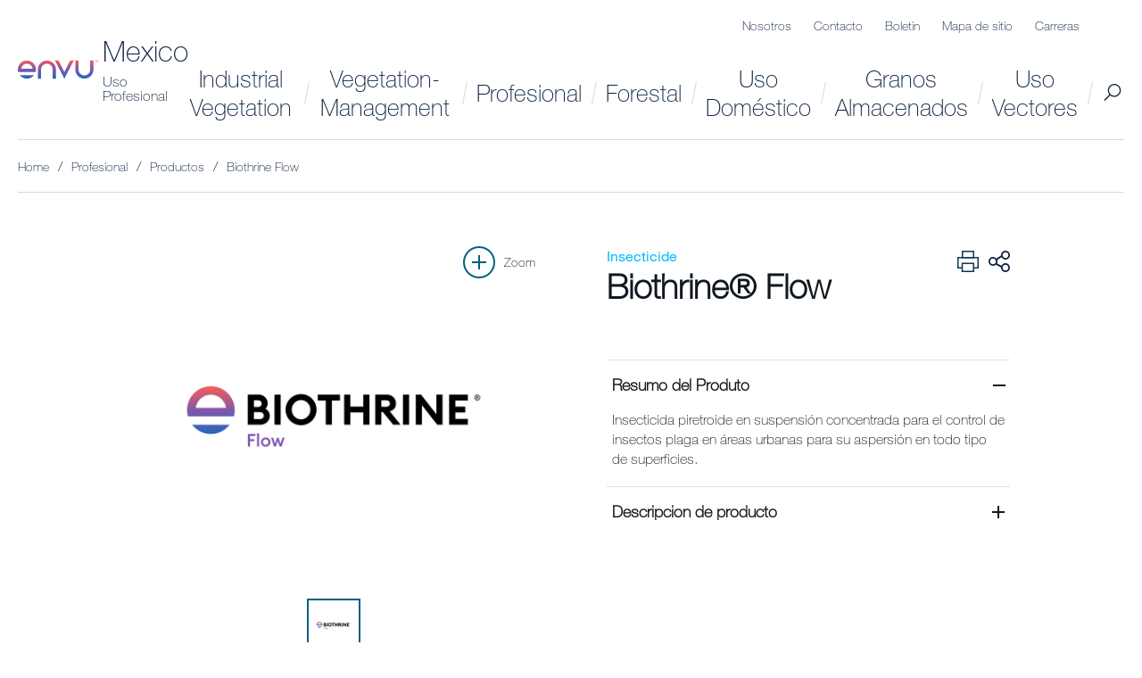

--- FILE ---
content_type: text/html; charset=utf-8
request_url: https://www.mx.envu.com/PPM/Products/Biothrine-Flow
body_size: 14400
content:


<!DOCTYPE html>
<!--[if lt IE 7]>      <html class="no-js lt-ie9 lt-ie8 lt-ie7"> <![endif]-->
<!--[if IE 7]>         <html class="no-js lt-ie9 lt-ie8"> <![endif]-->
<!--[if IE 8]>         <html class="no-js lt-ie9"> <![endif]-->
<!--[if gt IE 8]><!-->
<html class="no-js">

<!--<![endif]-->
<head>
    
<link rel="alternate" href="https://www.mx.envu.com/PPM/Products/Biothrine-Flow" hreflang="es-MX" />

    <title>Biothrine Flow</title>
    


    
<meta charset="utf-8">
<meta http-equiv="X-UA-Compatible" content="IE=edge">
<meta name="viewport" content="width=device-width, initial-scale=1, minimum-scale=0.1">
<meta name="description" content="Biothrine Flow">
<meta name="keywords" content="mosquito, hormigas, cucarachas, moscas, garrapatas, ara&#241;as">
<link rel="canonical" href="https://www.mx.envu.com/ppm/products/biothrine-flow" />



    
<meta name="google-site-verification" content="ac_4rXroMek-GavS1k4hDQGEy3LDd_qihm33L9fVMzA" />

    





    <link href="https://www.assets.envu.com/assets/bundle.css?v=1664204738" type="text/css" rel="stylesheet">
    <link href="https://www.assets.envu.com/assets/print.css" type="text/css" rel="stylesheet" media="print">

    <!-- HTML5 shim and Respond.js IE8 support of HTML5 elements and media queries -->
    <!--[if lt IE 9]>
        <script src="/assets/js/vendor/html5shiv.js"></script>
        <script src="/assets/js/vendor/respond.min.js"></script>
    <![endif]-->



    <link rel="icon" type="image/vnd.microsoft.icon" href="https://www.assets.envu.com/favicon.ico" />

    <script>
        window.dataLayer = window.dataLayer || [];
    </script>

    
        <script type="text/javascript">
            


window.dataLayer = window.dataLayer || [];
    var basicAnalyticsData = {
        country: "es-MX",
        segmentName: "PCO",
        pageType: "product"

            ,productName: "Biothrine&#174; Flow"
            ,productCategory: "Insecticide"
            ,subSegment: "PCO"

        };

    var responsiveBreakpoints = [
        {
            mediaQuery: '(max-width: 639px)',
            name: 'xs'
        },
        {
            mediaQuery: '(min-width: 640px) and (max-width: 1079px)',
            name: 'sm'
        },
        {
            mediaQuery: '(min-width: 1080px) and (max-width: 1599px)',
            name: 'md'
        },
        {
            mediaQuery: '(min-width: 1600px) and (max-width: 2560px)',
            name: 'lg'
        },
        {
            mediaQuery: '(min-width: 2561px)',
            name: 'xl'
        },
    ];


    if (typeof basicAnalyticsData === 'object') {
        basicAnalyticsData = decodeCharacters(basicAnalyticsData);
    }

    basicAnalyticsData.responsiveBreakpoint = determineBreakpoint();

    try {
        window.dataLayer.push(basicAnalyticsData);
    } catch (e) {
        console.warn(e);
    }

    function decodeCharacters(json) {
        var decodedJSON = JSON.stringify(json).replace(/&#(\d+);/g, function (p1, p2) { return String.fromCharCode(p2) });

        return JSON.parse(decodedJSON);
    }

    function determineBreakpoint() {
        return responsiveBreakpoints.filter(function(breakpoint) { return window.matchMedia(breakpoint.mediaQuery).matches === true })[0].name;
    }

        </script>



    


<script src="https://cmp.osano.com/ycJ9d9opEY/31eaf9fd-833f-4f26-9f50-ed77c773834b/osano.js"></script>    <!-- MSCI Analytics Tracking Script -->
    <script>
        (function (a, t, i) {
            var e = "MSCI";
            var s = "Analytics";
            var o = e + "queue";
            a[o] = a[o] || [];
            var r = a[e] || function (n) {
                var t = {};
                t[s] = {};
                function e(e) {
                    while (e.length) {
                        var r = e.pop();
                        t[s][r] = function (e) {
                            return function () {
                                a[o].push([e, n, arguments])
                            }
                        }(r)
                    }
                }
                var r = "track";
                var i = "set";
                e([r + "Event", r + "View", r + "Action", i + "Config", i + "Property", i + "User", "initialize", "teardown"]);
                return t
            }(i.name);

            var n = i.name;
            if (!a[e]) {
                a[n] = r[s];
                a[o].push(["new", n]);
                setTimeout(function () {
                    var e = "script";
                    var r = t.createElement(e);
                    r.async = 1;
                    r.src = i.src;
                    var n = t.getElementsByTagName(e)[0];
                    n.parentNode.insertBefore(r, n)
                }, 1)
            } else {
                a[n] = new r[s]
            }

            if (i.user) {
                a[n].setUser(i.user)
            }

            if (i.props) {
                for (var c in i.props) {
                    a[n].setProperty(c, i.props[c])
                }
            }

            a[n].initialize(i.cfg)
        })(window, document, {
            src: "https://cxppusa1rdrect01sa02cdn-endpoint.azureedge.net/webtracking/WebTracking/WebTracking.bundle.js",
            name: "MSCI",
            cfg: {
                ingestionKey: "2798851c01f44f72bcd21a742332ef9c-67a3fd53-3a56-4ce6-9ae1-18b3e0116112-6666",
                endpointUrl: "https://mobile.events.data.microsoft.com/OneCollector/1.0/",
                autoCapture: {
                    view: true,
                    click: true
                },
                orgInfo: {
                    orgId: "5ae9850d-f02c-4639-ae98-b36a6efe8a55",
                    orgTenantId: "c4dedb74-d916-4ef4-b6b5-af80c59e9742",
                    orgGeo: "USA"
                }
            }
        });
    </script>
    <!-- End MSCI Analytics Tracking Script -->
</head>

<body class="MX-ENV purple-mid  "
      data-context-item="{562928DE-EC60-41F2-8378-AC537F6439C8}"
      data-context-lang="es-MX"
      data-context-db="web"
      data-search-url="/ppm/searchresultpage">

            <script>
                function d365mktConfigureTracking() {
                    return { Anonymize: true };
                }
            </script>
<script src="https://mktdplp102cdn.azureedge.net/public/latest/js/form-loader.js?v=1.84.2007"></script>
<div data-website-id="LjHWY5ZaZbFtardUhEoWejOv-OmrM7z1PRhwBruphBo"
     data-hostname="f18baf5539d84bcfa7e0b35558d956fa.svc.dynamics.com"
     class="d365-mkt-config"
     style="display:none">
</div>

<script src="https://mktdplp102cdn.azureedge.net/public/latest/js/form-loader.js?v=1.84.2007"></script>
<div id="dLjHWY5ZaZbFtardUhEoWejOv-OmrM7z1PRhwBruphBo"></div>
    <!--[if lt IE 7]>
        <p class="browsehappy">You are using an <strong>outdated</strong> browser. Please <a href="http://browsehappy.com/">upgrade your browser</a> to improve your experience.</p>
    <![endif]-->
    


    <div id="main-container" key="main_container_key">

        

<header-navigation inline-template :is-minimal="false" :tagging-config="{
    event: 'gaGenericEvent',
    eventCategory: 'Navigation',
    eventLabel: 'Main',
    extraDimEvent: 'Menu'
  }">
    <header :class="['header header--business-segment', { 'header--menu-active': isActive, 'header--sticky': isScrolled }]">

        <div class="container container--no-sm-padding">
            <div class="header-wrapper">

                <div class="header__left-wrapper">
                    <div class="header__logo">
                        <a href="/"><img src="https://www.assets.envu.com/assets/img/logo.svg" alt="logo"></a>
                        <div class="header__logo-description">
                                <p><a href="/frontpageold">Mexico</a></p>

                                <p><a href="/ppm">Uso Profesional</a></p>
                        </div>
                    </div>


                        <a href="/" :class="['header__search', 'header__search--mobile', { 'header__search--active': searchIsActive }]" v-emit-event="{ event: 'toggle-search-bar' }">
                            Buscar
                        </a>
                    <button class="header__burger-menu" v-emit-event="{ event: 'toggle-site-menu' }">Menu</button>

                </div>

                <div class="header__nav-wrapper" ref="mobileNavWrapper">
                    <!-- Service Navigation Placeholder START -->
                    


<div class="header__service-menu">
    <ul>
        

                <li>
                    <a href="/nosotros">Nosotros</a>
                </li>
                <li>
                    <a href="/contacto">Contacto</a>
                </li>
                <li>
                    <a href="/boletin">Boletin</a>
                </li>
                <li>
                    <a href="/sitemap">Mapa de sitio</a>
                </li>
                <li>
                    <a href="https://www.LinkedIn.com/company/envu">Carreras</a>
                </li>

            <li></li>
    </ul>
</div>
                    


<nav role="navigation" class="header__nav">


    <ul class="header__nav-first-level" ref="listRoot">
            <li class="mega-menu__overview">
                <a href="/">
                    Revisi&#243;n
                </a>
            </li>
                <li class="has-submenu">
                    <a href="/ivm">Industrial Vegetation</a>
                        <div class="mega-menu ">
                            <div class="container container--no-mobile-padding">
                                <div class="mega-menu__inner">
                                    <i  class="spot__overlay" v-overlay-style="{color: 'newco-purple',skewDesktop: '11deg',skewMobile: '1deg',positionDesktop: 'left-3p',positionMobile: 'hidden',hoverEnabled: false,fill: false}"></i><i  class="spot__overlay-line" v-overlay-style="{color: 'newco-purple',skewDesktop: '20deg',skewMobile: '1deg',positionDesktop: '98p',positionMobile: 'hidden',hoverEnabled: false,fill: false}"></i><i  class="spot__overlay" v-overlay-style="{color: 'purple-mid',skewDesktop: '11deg',skewMobile: '1deg',positionDesktop: 'right-3p',positionMobile: 'hidden',hoverEnabled: false,fill: false}"></i>

                                            <div class="header__nav-section-description">
                                                    <img class="lazyload" src="https://www.assets.envu.com/-/media/prflatamsitios/spot-images/ivm/homepage_hero_banner_desktop_resolution-andrew-karn-auj_ofzavow-unsplash.ashx?w=300" alt="">
                                                <a href="/ivm">Industrial Vegetation</a>
                                                    <p>Juntos, mantenemos las infraestructuras libres de vegetación</p>
                                            </div>


                                    <ul class="header__nav-second-level ">
                                        <li class="mega-menu__overview">
                                            <a href="/ivm">
                                                Revisi&#243;n
                                            </a>
                                        </li>

                                            <li>
                                                <a href="/ivm/products">Productos</a>
                                            </li>
                                            <li>
                                                <a href="/ivm/donde-comprar">D&#243;nde comprar</a>
                                            </li>
                                    </ul>
                                    <div class="mega-menu__contact-us-link">
                                    </div>
                                </div>
                            </div>
                        </div>
                </li>
                <li class="">
                    <a href="/vegetation-management">Vegetation-Management</a>
                </li>
                <li class="has-submenu">
                    <a href="/ppm">Profesional</a>
                        <div class="mega-menu ">
                            <div class="container container--no-mobile-padding">
                                <div class="mega-menu__inner">
                                    <i  class="spot__overlay" v-overlay-style="{color: 'newco-purple',skewDesktop: '11deg',skewMobile: '1deg',positionDesktop: 'left-3p',positionMobile: 'hidden',hoverEnabled: false,fill: false}"></i><i  class="spot__overlay-line" v-overlay-style="{color: 'newco-purple',skewDesktop: '20deg',skewMobile: '1deg',positionDesktop: '98p',positionMobile: 'hidden',hoverEnabled: false,fill: false}"></i><i  class="spot__overlay" v-overlay-style="{color: 'purple-mid',skewDesktop: '11deg',skewMobile: '1deg',positionDesktop: 'right-3p',positionMobile: 'hidden',hoverEnabled: false,fill: false}"></i>

                                            <div class="header__nav-section-description">
                                                    <img class="lazyload" src="https://www.assets.envu.com/-/media/prfmexico/2023/profesional/home-ppm/content_images_on_article_pages-visual_ppm_residential_outdoor_partnering_pco_bayerrep_v7a1602_cmyk.ashx?w=300" alt="">
                                                <a href="/ppm">Profesional</a>
                                                    <p>Soluciones para los controladores profesionales de plagas, cuyo trabajo contribuye a mantener lugares comerciales y residenciales libres insectos y roedores.</p>
                                            </div>


                                    <ul class="header__nav-second-level ">
                                        <li class="mega-menu__overview">
                                            <a href="/ppm">
                                                Revisi&#243;n
                                            </a>
                                        </li>

                                            <li>
                                                <a href="/ppm/products">Productos</a>
                                            </li>
                                            <li>
                                                <a href="/ppm/what-to-control">Soluciones de plagas</a>
                                            </li>
                                            <li>
                                                <a href="/ppm/industria-y-hospitalidad">Industria y Hospitalidad</a>
                                            </li>
                                            <li>
                                                <a href="/ppm/donde-comprar">D&#243;nde comprar</a>
                                            </li>
                                            <li>
                                                <a href="/ppm/tips-and-tools">Tips</a>
                                            </li>
                                    </ul>
                                    <div class="mega-menu__contact-us-link">
                                    </div>
                                </div>
                            </div>
                        </div>
                </li>
                <li class="has-submenu">
                    <a href="/forestry">Forestal</a>
                        <div class="mega-menu ">
                            <div class="container container--no-mobile-padding">
                                <div class="mega-menu__inner">
                                    <i  class="spot__overlay" v-overlay-style="{color: 'newco-purple',skewDesktop: '11deg',skewMobile: '1deg',positionDesktop: 'left-3p',positionMobile: 'hidden',hoverEnabled: false,fill: false}"></i><i  class="spot__overlay-line" v-overlay-style="{color: 'newco-purple',skewDesktop: '20deg',skewMobile: '1deg',positionDesktop: '98p',positionMobile: 'hidden',hoverEnabled: false,fill: false}"></i><i  class="spot__overlay" v-overlay-style="{color: 'purple-mid',skewDesktop: '11deg',skewMobile: '1deg',positionDesktop: 'right-3p',positionMobile: 'hidden',hoverEnabled: false,fill: false}"></i>

                                            <div class="header__nav-section-description">
                                                    <img class="lazyload" src="https://www.assets.envu.com/-/media/prflatamsitios/spot-images/forestal/homepage_hero_banner_desktop_resolution-joe-ciciarelli-h55iw0ytdps-unsplash.ashx?w=300" alt="">
                                                <a href="/forestry">Forestal</a>
                                                    <p>Soluciones innovadoras para el aumento de la productividad y salud de los bosques y plantaciones, al protegerlos de plagas, enfermedades y malezas.</p>
                                            </div>


                                    <ul class="header__nav-second-level ">
                                        <li class="mega-menu__overview">
                                            <a href="/forestry">
                                                Revisi&#243;n
                                            </a>
                                        </li>

                                            <li>
                                                <a href="/forestry/products">Productos</a>
                                            </li>
                                            <li>
                                                <a href="/forestry/donde-comprar">D&#243;nde comprar</a>
                                            </li>
                                    </ul>
                                    <div class="mega-menu__contact-us-link">
                                    </div>
                                </div>
                            </div>
                        </div>
                </li>
                <li class="has-submenu">
                    <a href="/psa">Uso Dom&#233;stico</a>
                        <div class="mega-menu ">
                            <div class="container container--no-mobile-padding">
                                <div class="mega-menu__inner">
                                    <i  class="spot__overlay" v-overlay-style="{color: 'newco-purple',skewDesktop: '11deg',skewMobile: '1deg',positionDesktop: 'left-3p',positionMobile: 'hidden',hoverEnabled: false,fill: false}"></i><i  class="spot__overlay-line" v-overlay-style="{color: 'newco-purple',skewDesktop: '20deg',skewMobile: '1deg',positionDesktop: '98p',positionMobile: 'hidden',hoverEnabled: false,fill: false}"></i><i  class="spot__overlay" v-overlay-style="{color: 'purple-mid',skewDesktop: '11deg',skewMobile: '1deg',positionDesktop: 'right-3p',positionMobile: 'hidden',hoverEnabled: false,fill: false}"></i>

                                            <div class="header__nav-section-description">
                                                    <img class="lazyload" src="https://www.assets.envu.com/-/media/prfmexico/2023/psa/home/basic-spot---menu-uso-domestico/contentimagesonarticlepagesvisualppmindoorchildrensroomchildrenplayingvv6a0881printcmyk.ashx?w=300" alt="">
                                                <a href="/psa">Uso Dom&#233;stico</a>
                                            </div>


                                    <ul class="header__nav-second-level ">
                                        <li class="mega-menu__overview">
                                            <a href="/psa">
                                                Revisi&#243;n
                                            </a>
                                        </li>

                                            <li>
                                                <a href="/psa/products">Productos</a>
                                            </li>
                                            <li>
                                                <a href="/psa/what-to-control">Soluciones de plagas</a>
                                            </li>
                                            <li>
                                                <a href="/psa/list-of-distributors-psa">D&#243;nde comprar</a>
                                            </li>
                                    </ul>
                                    <div class="mega-menu__contact-us-link">
                                    </div>
                                </div>
                            </div>
                        </div>
                </li>
                <li class="has-submenu">
                    <a href="/storedgrains">Granos Almacenados</a>
                        <div class="mega-menu ">
                            <div class="container container--no-mobile-padding">
                                <div class="mega-menu__inner">
                                    <i  class="spot__overlay" v-overlay-style="{color: 'newco-purple',skewDesktop: '11deg',skewMobile: '1deg',positionDesktop: 'left-3p',positionMobile: 'hidden',hoverEnabled: false,fill: false}"></i><i  class="spot__overlay-line" v-overlay-style="{color: 'newco-purple',skewDesktop: '20deg',skewMobile: '1deg',positionDesktop: '98p',positionMobile: 'hidden',hoverEnabled: false,fill: false}"></i><i  class="spot__overlay" v-overlay-style="{color: 'purple-mid',skewDesktop: '11deg',skewMobile: '1deg',positionDesktop: 'right-3p',positionMobile: 'hidden',hoverEnabled: false,fill: false}"></i>

                                            <div class="header__nav-section-description">
                                                    <img class="lazyload" src="https://www.assets.envu.com/-/media/prfmexico/business-area-images/sg-mx/silos800x500.ashx?w=300" alt="">
                                                <a href="/storedgrains">Granos Almacenados</a>
                                                    <p>Soluciones para la protección de granos y semillas, para brindar una excelencia sanitaria y mejores rendimientos económicos en la comercialización de sus productos.</p>
                                            </div>


                                    <ul class="header__nav-second-level ">
                                        <li class="mega-menu__overview">
                                            <a href="/storedgrains">
                                                Revisi&#243;n
                                            </a>
                                        </li>

                                            <li>
                                                <a href="/storedgrains/products">Productos</a>
                                            </li>
                                            <li>
                                                <a href="/storedgrains/what-to-control">Soluciones de plagas</a>
                                            </li>
                                            <li>
                                                <a href="/storedgrains/donde-comprar">D&#243;nde comprar</a>
                                            </li>
                                    </ul>
                                    <div class="mega-menu__contact-us-link">
                                    </div>
                                </div>
                            </div>
                        </div>
                </li>
                <li class="has-submenu">
                    <a href="/vcl">Uso Vectores</a>
                        <div class="mega-menu ">
                            <div class="container container--no-mobile-padding">
                                <div class="mega-menu__inner">
                                    <i  class="spot__overlay" v-overlay-style="{color: 'newco-purple',skewDesktop: '11deg',skewMobile: '1deg',positionDesktop: 'left-3p',positionMobile: 'hidden',hoverEnabled: false,fill: false}"></i><i  class="spot__overlay-line" v-overlay-style="{color: 'newco-purple',skewDesktop: '20deg',skewMobile: '1deg',positionDesktop: '98p',positionMobile: 'hidden',hoverEnabled: false,fill: false}"></i><i  class="spot__overlay" v-overlay-style="{color: 'purple-mid',skewDesktop: '11deg',skewMobile: '1deg',positionDesktop: 'right-3p',positionMobile: 'hidden',hoverEnabled: false,fill: false}"></i>

                                            <div class="header__nav-section-description">
                                                    <img class="lazyload" src="https://www.assets.envu.com/-/media/prfmexico/business-area-images/vcl-mx/aedesaeg800x500.ashx?w=300" alt="">
                                                <a href="/vcl">Uso Vectores</a>
                                                    <p>Soluciones para el control de vectores causantes de enfermedades que tanto afectan a nuestras poblaciones en áreas endémicas.</p>
                                            </div>


                                    <ul class="header__nav-second-level ">
                                        <li class="mega-menu__overview">
                                            <a href="/vcl">
                                                Revisi&#243;n
                                            </a>
                                        </li>

                                            <li>
                                                <a href="/vcl/new-fmc-line">New FMC line</a>
                                            </li>
                                            <li>
                                                <a href="/vcl/products">Productos</a>
                                            </li>
                                            <li>
                                                <a href="/vcl/what-to-control">Soluciones de Plagas</a>
                                            </li>
                                            <li>
                                                <a href="/vcl/historia-y-experiencia">Historia y experiencia</a>
                                            </li>
                                            <li>
                                                <a href="/vcl/asesoria-y-capacitacion">Asesoria y capacitacion</a>
                                            </li>
                                            <li>
                                                <a href="/vcl/colaboracion">Colaboracion</a>
                                            </li>
                                            <li>
                                                <a href="/vcl/vocacion">Vocacion</a>
                                            </li>
                                            <li>
                                                <a href="/vcl/donde-comprar">D&#243;nde comprar</a>
                                            </li>
                                    </ul>
                                    <div class="mega-menu__contact-us-link">
                                    </div>
                                </div>
                            </div>
                        </div>
                </li>

    </ul>


    <a href="/" :class="['header__search', { 'header__search--active': searchIsActive }]" v-emit-event="{ event: 'toggle-search-bar' }">
        Buscar
    </a>
</nav>
                </div>
            </div>
            


<div class="search-bar" :class="{ 'search-bar--active' : searchIsActive }">
    <div class="container">
        <search 
            :config="{
                apiUrl: '/services/search.asmx/GetSuggestions',
                resultsPageUrl: '/ppm/searchresultpage',
                staticRequestParameters: {
                    contextItemIdString: '{562928DE-EC60-41F2-8378-AC537F6439C8}',
                    contextLanguage: 'es-MX',
                    contextDatabaseName: 'web',
                    types: '',
                    filterProductsWithDownloads: 'false',
                    hidePageTypeParam: 'false'
                }
            }"
            :labels="{
                inputPlaceholder: '&#191;Qu&#233; estas buscando? ',
                noResultsMessage: 'No search results',
                seeAllResults: 'Ver  todos los resultados'
            }" color="blue-dark"
        ></search>
    </div>
</div>
        </div>
    </header>
</header-navigation>

        






    <div class="container">
        <div class="breadcrumbs-wrapper">
            <ol class="breadcrumbs" itemscope itemtype="http://schema.org/BreadcrumbList">

                        <li class="breadcrumbs__item" itemprop="itemListElement" itemscope itemtype="http://schema.org/ListItem">
                            <a itemscope itemtype="http://schema.org/Thing" itemprop="item" href="/frontpageold">
                                <span itemprop="name">Home</span>
                            </a>
                            <meta itemprop="position" content="0" />
                        </li>

                    <li class="breadcrumbs__item" itemprop="itemListElement" itemscope itemtype="http://schema.org/ListItem">
                        <a itemscope itemtype="http://schema.org/Thing" itemprop="item" href="/ppm">
                            <span itemprop="name">Profesional</span>
                        </a>
                        <meta itemprop="position" content="1" />
                    </li>
                    <li class="breadcrumbs__item" itemprop="itemListElement" itemscope itemtype="http://schema.org/ListItem">
                        <a itemscope itemtype="http://schema.org/Thing" itemprop="item" href="/ppm/products">
                            <span itemprop="name">Productos</span>
                        </a>
                        <meta itemprop="position" content="2" />
                    </li>
                    <li class="breadcrumbs__item" itemprop="itemListElement" itemscope itemtype="http://schema.org/ListItem">
                        <a itemscope itemtype="http://schema.org/Thing" itemprop="item" href="/ppm/products/biothrine-flow">
                            <span itemprop="name">Biothrine Flow</span>
                        </a>
                        <meta itemprop="position" content="3" />
                    </li>


            </ol>

            
            
        </div>
    </div>





    <header class="product-header" itemscope itemtype="http://schema.org/Product" data-productname="Biothrine&#174; Flow"
            data-producttype="Insecticide">
        <meta itemprop="name" content="" />
            <meta itemprop="image" content="https://www.assets.envu.com/-/media/prfmexico/2023/images-productos-envu/pco/biothrine-flow.ashx?h=auto&amp;w=800" />
        <div class="product-header__wrapper">
            <i  class="spot__overlay" v-overlay-style="{color: 'newco-purple',skewDesktop: '11deg',skewMobile: '0deg',positionDesktop: 'left-10p',positionMobile: 'hidden',hoverEnabled: false,fill: true}"></i><i  class="spot__overlay-line" v-overlay-style="{color: 'newco-purple',skewDesktop: '20deg',skewMobile: '0deg',positionDesktop: '10p',positionMobile: 'hidden',hoverEnabled: false,fill: false}"></i>

            <div class="container container--large">
                <div class="product-header__inner">
                    <div class="product-header__column">
                        <header class="section-header section-header--aligned section-header--blue-bright">
                            


        <print> Print page </print>
    <share v-cloak :mail-config="{
        subject: 'Art&#237;culo interesante de Envu Crop Science ',
        body: 'Me parece que puedes encontrar esto interesante...'
      }"
           :show-email="true"
           :socials="[{baseUrl: &#39;https://facebook.com/sharer/sharer.php?u=&#39;, label: &#39;facebook&#39;, taggingSocialAction: &#39;Facebook&#39; },{baseUrl: &#39;https://www.linkedin.com/sharing/share-offsite/?url=&#39;, label: &#39;linkedin&#39;, taggingSocialAction: &#39;LinkedIn&#39; },{baseUrl: &#39;https://twitter.com/intent/tweet?url=&#39;, label: &#39;twitter&#39;, taggingSocialAction: &#39;Twitter&#39; },{baseUrl: &#39;https://wa.me/?text=&#39;, label: &#39;whatsapp&#39;, taggingSocialAction: &#39;WhatsApp&#39; },]"
           :labels="{
            email: 'Email',
            share: 'Share'
        }" :facebook="{
        appId: '276064539214864'
      }"></share>


                                <span class="section-header__caption">
                                    Insecticide
                                </span>
                                                                <h1 class="section-header__heading" v-text-to-html>
                                        Biothrine&#174; Flow
                                    </h1>


                        </header>

                        <gallery :images="[{ main: &#39;https://www.assets.envu.com/-/media/prfmexico/2023/images-productos-envu/pco/biothrine-flow.ashx?h=auto&amp;w=800&#39;,thumb: &#39;https://www.assets.envu.com/-/media/prfmexico/2023/images-productos-envu/pco/biothrine-flow.ashx?h=auto&amp;w=50&#39;,title: &#39;&#39;}]" id="product-gallery"></gallery>
                        <div class="product-header__actions">
                                <a role="button" href="/ppm/products" class="btn btn--text btn--back">
                                    De vuelta a los productos
                                </a>
                                                    </div>
                    </div>


                    <div class="product-header__column">
                        <header class="section-header section-header--aligned section-header--blue-bright section-header__icon-display">
                                <span class="section-header__caption">
                                    Insecticide
                                </span>

                                    <h1 class="section-header__heading" v-text-to-html>
                                        Biothrine&#174; Flow
                                    </h1>


                            


        <print> Print page </print>
    <share v-cloak :mail-config="{
        subject: 'Art&#237;culo interesante de Envu Crop Science ',
        body: 'Me parece que puedes encontrar esto interesante...'
      }"
           :show-email="true"
           :socials="[{baseUrl: &#39;https://facebook.com/sharer/sharer.php?u=&#39;, label: &#39;facebook&#39;, taggingSocialAction: &#39;Facebook&#39; },{baseUrl: &#39;https://www.linkedin.com/sharing/share-offsite/?url=&#39;, label: &#39;linkedin&#39;, taggingSocialAction: &#39;LinkedIn&#39; },{baseUrl: &#39;https://twitter.com/intent/tweet?url=&#39;, label: &#39;twitter&#39;, taggingSocialAction: &#39;Twitter&#39; },{baseUrl: &#39;https://wa.me/?text=&#39;, label: &#39;whatsapp&#39;, taggingSocialAction: &#39;WhatsApp&#39; },]"
           :labels="{
            email: 'Email',
            share: 'Share'
        }" :facebook="{
        appId: '276064539214864'
      }"></share>

                        </header>
                        <div class="product-header__summary">
<collapsible-element class="collapsible-element--list" :default-expanded="true"
                                                     tagging-event-action="Resumo del Produto">
                                    <h3 class="product-header__summary-heading">
                                        Resumo del Produto
                                    </h3>
                                    <div slot="content">
                                        <div class="editorial">
                                            Insecticida piretroide en suspensi&oacute;n concentrada para el control de insectos plaga en &aacute;reas urbanas para su aspersi&oacute;n en todo tipo de superficies.
                                        </div>
                                    </div>
                                </collapsible-element>

<collapsible-element class="collapsible-element--list"
                                                     tagging-event-action="Descripcion de producto">
                                    <h3 class="product-header__summary-heading">
                                        Descripcion de producto
                                    </h3>
                                    <div slot="content">
                                        <div class="editorial">
                                            <p><strong></strong></p>
<p><strong></strong></p>
<p><strong>&nbsp;&nbsp;&nbsp;&nbsp;&nbsp;&nbsp;&nbsp;&nbsp;&nbsp;&nbsp;&nbsp;&nbsp;&nbsp;&nbsp;&nbsp;&nbsp;&nbsp;&nbsp;&nbsp;&nbsp;&nbsp;&nbsp;&nbsp;&nbsp;&nbsp;&nbsp;&nbsp;&nbsp;&nbsp;&nbsp;&nbsp;&nbsp;&nbsp;&nbsp;&nbsp;&nbsp;&nbsp;&nbsp;&nbsp;&nbsp;&nbsp;&nbsp;&nbsp;&nbsp;&nbsp;&nbsp;&nbsp;&nbsp;&nbsp;&nbsp;&nbsp;&nbsp;&nbsp;&nbsp;&nbsp;&nbsp;&nbsp;&nbsp;&nbsp;&nbsp;&nbsp;&nbsp;&nbsp;&nbsp;&nbsp;&nbsp;&nbsp;&nbsp;&nbsp;&nbsp;&nbsp;&nbsp;&nbsp;&nbsp;&nbsp;&nbsp;&nbsp;&nbsp;&nbsp;&nbsp;&nbsp;&nbsp;&nbsp;&nbsp;&nbsp;&nbsp;&nbsp;&nbsp;&nbsp;&nbsp;&nbsp;&nbsp;&nbsp;&nbsp;&nbsp;&nbsp;&nbsp;&nbsp;&nbsp;&nbsp;&nbsp;&nbsp;&nbsp;&nbsp;&nbsp;&nbsp;&nbsp;&nbsp;&nbsp;&nbsp;&nbsp;&nbsp;&nbsp;&nbsp;&nbsp;&nbsp;&nbsp;&nbsp;&nbsp;&nbsp;&nbsp;&nbsp;&nbsp;&nbsp;&nbsp;&nbsp;&nbsp;&nbsp;&nbsp;&nbsp;&nbsp;&nbsp;&nbsp;&nbsp;&nbsp;&nbsp;&nbsp;&nbsp;&nbsp;&nbsp;&nbsp;&nbsp;&nbsp;&nbsp;&nbsp;&nbsp;&nbsp;&nbsp;&nbsp;&nbsp;&nbsp;&nbsp;&nbsp;&nbsp;&nbsp;&nbsp;&nbsp;&nbsp;&nbsp;&nbsp;&nbsp;&nbsp;&nbsp;&nbsp;&nbsp;&nbsp;&nbsp;&nbsp;&nbsp;&nbsp;&nbsp;&nbsp;&nbsp;&nbsp;&nbsp;&nbsp;&nbsp;&nbsp;&nbsp;&nbsp;&nbsp;&nbsp;&nbsp;&nbsp;&nbsp;&nbsp;&nbsp;&nbsp;&nbsp;&nbsp;&nbsp;&nbsp;&nbsp;&nbsp;&nbsp;&nbsp;&nbsp;&nbsp;&nbsp;&nbsp;&nbsp;&nbsp;&nbsp;&nbsp;&nbsp;&nbsp;&nbsp;&nbsp;&nbsp;&nbsp;&nbsp;&nbsp;&nbsp;&nbsp;&nbsp;&nbsp;&nbsp;&nbsp;&nbsp;&nbsp;&nbsp;&nbsp; Expulsi&oacute;n y residualidad en un solo tratamiento</strong> </p>
<p>&bull; Efecto de expulsi&oacute;n.<br />
<br />
&bull; Efecto prolongado de hasta 3 meses en interiores.&nbsp;&nbsp;&nbsp;</p>
<p><strong>No mancha, no irrita</strong></p>
<p>&bull; No es corrosivo y no maltrata las superficies de aplicaci&oacute;n.&nbsp;</p>
<p><strong>Seguridad</strong></p>
<p>&bull; Amplio margen de seguridad para personas y mascotas.</p>
<p>&bull; Su ingrediente activo (Deltametrina original de Envu. est&aacute; recomendado por la OMS (Organizaci&oacute;n Mundial de la Salud) para uso en interiores y exteriores.</p>
<p>&bull; Permite la ocupaci&oacute;n inmediata de las &aacute;reas tratadas, sin embargo se recomienda esperar 10 minutos posteriors a la aplicaci&oacute;n. </p>
<p>&nbsp;</p>
<p> </p>
<p>&ldquo;PARA USO EXCLUSIVO DE APLICADORES DE PLAGUICIDAS&rdquo;</p>
<p>&nbsp;</p>
                                        </div>
                                    </div>
                                </collapsible-element>






                        </div>
                    </div>
                </div>
            </div>
        </div>
    </header>






    <section class="page-section">
        <div class="container container--medium">
            <header class="section-header">
                <h2 class="section-header__heading">
                    Descargas
                </h2>
            </header>
            <div class="product-documents">
                <div class="product-documents__column">
                    <ul class="document-list">
                            <li class="document-list__item">
                                <a class="document document--pdf" href="https://www.assets.envu.com/-/media/prfmexico/professional-2024/sds-biothrine-flow_mex_2020_envu.ashx"  v-tag="{ 'eventCategory': 'Download', 'eventAction': 'Download-applicationpdf', 'eventLabel': 'https://www.assets.envu.com/-/media/prfmexico/professional-2024/sds-biothrine-flow_mex_2020_envu.ashx', 'eventCustom': 'Biothrine&amp;#174; Flow | PCO' }">
                                    <h3 class="document__heading">Biothrine Flow MSDS 2024</h3>

                                        <p class="document__size">(0.38 MB)</p>
                                </a>
                            </li>
                            <li class="document-list__item">
                                <a class="document document--pdf" href="https://www.assets.envu.com/-/media/prfmexico/professional-2024/ficha-tcnica-biothrine-flow_2023_v1.ashx"  v-tag="{ 'eventCategory': 'Download', 'eventAction': 'Download-applicationpdf', 'eventLabel': 'https://www.assets.envu.com/-/media/prfmexico/professional-2024/ficha-tcnica-biothrine-flow_2023_v1.ashx', 'eventCustom': 'Biothrine&amp;#174; Flow | PCO' }">
                                    <h3 class="document__heading">FICHA TECNICA</h3>

                                        <p class="document__size">(0.2 MB)</p>
                                </a>
                            </li>
                    </ul>
                </div>
                <div class="product-documents__column">
                    <ul class="document-list">
                                <li class="document-list__item">
                                    <a class="document document--pdf" href="https://www.assets.envu.com/-/media/prfmexico/professional-2024/biothrine-flow-1l.ashx"  v-tag="{ 'eventCategory': 'Download', 'eventAction': 'Download-applicationpdf', 'eventLabel': 'https://www.assets.envu.com/-/media/prfmexico/professional-2024/biothrine-flow-1l.ashx', 'eventCustom': 'Biothrine&amp;#174; Flow | PCO' }">
                                        <h3 class="document__heading">ETIQUETA</h3>

                                            <p class="document__size">(0.2 MB)</p>
                                    </a>
                                </li>
                    </ul>
                </div>
            </div>
        </div>
    </section>

    <section class="page-section">
        <div class="container container--medium">
            <header class="section-header">
                <h2 class="section-header__heading">
                    Uso y seguridad
                </h2>
            </header>
            <div class="product-use-control">
                <div class="product-use-control__column">



                        <div class="product-use-control__tags product-use-control__tags--location">
                            <h3 class="product-use-control__heading">
                                Dónde usar
                            </h3>

                                <span>Food factories</span>
                                <span>Indoor</span>

                        </div>

                        <div class="product-use-control__tags product-use-control__tags--target">
                            <h3 class="product-use-control__heading">
                                Qué controlar
                            </h3>

                                <a href="/ppm/what-to-control/flies">Moscas</a>
                                <a href="/ppm/what-to-control/german-cockroach">Cucaracha alemana</a>
                                <a href="/ppm/what-to-control/american-cockroach">Cucaracha americana</a>
                                <a href="/ppm/what-to-control/oriental-cockroach">Cucaracha oriental</a>
                                <a href="#">Pulgas</a>
                                <a href="/ppm/what-to-control/spiders">Ara&#241;as </a>
                                <a href="/ppm/what-to-control/scorpion">Alacr&#225;n</a>

                        </div>
                </div>



                <div class="product-use-control__column">
                    <h3 class="product-use-control__heading">
                        Tasas de aplicación y entrega
                    </h3>

<p>Durante el manejo y aplicaci&oacute;n de<strong> Biothrine&reg;</strong> <strong>Flow</strong> se deber&aacute; utilizar ropa protectora: overol, guantes de goma, hule o nitrilo que sean resistentes a qu&iacute;micos, botas de hule o piel, lentes de seguridad con protecci&oacute;n lateral y mascarilla pre-formada con bandas el&aacute;sticas para la cabeza. </p>                                    </div>
            </div>
        </div>
    </section>














<section class="page-section">
    <header class="section-header">
        <h2 class="section-header__heading">
            Productos recomendados
        </h2>
    </header>

    <div class="container container--large">
        <carousel :per-page="3" :scroll-per-page="true" :per-page-custom="[[767, 1], [991, 2]]">
                <slide>
                    



<div class="spot product-spot" v-click-extension="'.product-spot__image, .product-spot__name'">
    <i  class="spot__overlay" v-overlay-style="{color: 'newco-purple',skewDesktop: '11deg',skewMobile: '11deg',positionDesktop: 'bottom-10p',positionMobile: 'bottom-10p',hoverEnabled: false}"></i>

    <div class="product-spot__content">
            <img src="https://www.assets.envu.com/-/media/prfmexico/2023/images-productos-envu/pco/biothrine-ce-15.ashx?w=300" alt="" class="product-spot__image lazyload">
        <span class="product-spot__category product-spot__category--green-bright">Insecticide</span>
                <h3 class="product-spot__name" v-text-to-html>Biothrine&#174; C.E.15</h3>
        <span class="product-spot__type">
Concentrado Emulsionable        </span>
        <p class="product-spot__description">
Insecticida en concentrado emulsionable de baja irritaci&#243;n...        </p>
            <a href="/ppm/products/biothrine-c-e-15" class="btn btn--text btn--white product-spot__cta-button"
               v-tag="{ 'event': 'gaGenericEvent', 'eventCategory': 'Content push', 'eventAction': 'CLick - Recommended product push', 'eventLabel': 'Biothrine&#174; C.E.15', 'extraDimEvent': '/ppm/products/biothrine-c-e-15', 'eventCustom': 'Go to - /ppm/products/biothrine-c-e-15'}">
                <span>
                    Ver producto
                </span>
            </a>
    </div>
</div>

                </slide>
                <slide>
                    



<div class="spot product-spot" v-click-extension="'.product-spot__image, .product-spot__name'">
    <i  class="spot__overlay" v-overlay-style="{color: 'newco-purple',skewDesktop: '11deg',skewMobile: '11deg',positionDesktop: 'bottom-10p',positionMobile: 'bottom-10p',hoverEnabled: false}"></i>

    <div class="product-spot__content">
            <img src="https://www.assets.envu.com/-/media/prfmexico/2023/images-productos-envu/pco/elegy.ashx?w=300" alt="" class="product-spot__image lazyload">
        <span class="product-spot__category product-spot__category--green-bright">Insecticide</span>
                <h3 class="product-spot__name" v-text-to-html>Elegy&#174; </h3>
        <span class="product-spot__type">
Concentrado Emulsionable        </span>
        <p class="product-spot__description">
Insecticida de r&#225;pido efecto inicial para control de plagas...        </p>
            <a href="/ppm/products/elegy" class="btn btn--text btn--white product-spot__cta-button"
               v-tag="{ 'event': 'gaGenericEvent', 'eventCategory': 'Content push', 'eventAction': 'CLick - Recommended product push', 'eventLabel': 'Elegy&#174; ', 'extraDimEvent': '/ppm/products/elegy', 'eventCustom': 'Go to - /ppm/products/elegy'}">
                <span>
                    Ver producto
                </span>
            </a>
    </div>
</div>

                </slide>
                <slide>
                    



<div class="spot product-spot" v-click-extension="'.product-spot__image, .product-spot__name'">
    <i  class="spot__overlay" v-overlay-style="{color: 'newco-purple',skewDesktop: '11deg',skewMobile: '11deg',positionDesktop: 'bottom-10p',positionMobile: 'bottom-10p',hoverEnabled: false}"></i>

    <div class="product-spot__content">
            <img src="https://www.assets.envu.com/-/media/prfmexico/2023/images-productos-envu/pco/biothrine-wg-250.ashx?w=300" alt="" class="product-spot__image lazyload">
        <span class="product-spot__category product-spot__category--green-bright">Insecticide</span>
                <h3 class="product-spot__name" v-text-to-html>Biothrine&#174; WG 250</h3>
        <span class="product-spot__type">
Gr&#225;nulos Hidrosolubles        </span>
        <p class="product-spot__description">
Insecticida piretroide en gr&#225;nulos dispersables en agua de...        </p>
            <a href="/ppm/products/biothrine-wg-250" class="btn btn--text btn--white product-spot__cta-button"
               v-tag="{ 'event': 'gaGenericEvent', 'eventCategory': 'Content push', 'eventAction': 'CLick - Recommended product push', 'eventLabel': 'Biothrine&#174; WG 250', 'extraDimEvent': '/ppm/products/biothrine-wg-250', 'eventCustom': 'Go to - /ppm/products/biothrine-wg-250'}">
                <span>
                    Ver producto
                </span>
            </a>
    </div>
</div>

                </slide>
                <slide>
                    



<div class="spot product-spot" v-click-extension="'.product-spot__image, .product-spot__name'">
    <i  class="spot__overlay" v-overlay-style="{color: 'newco-purple',skewDesktop: '11deg',skewMobile: '11deg',positionDesktop: 'bottom-10p',positionMobile: 'bottom-10p',hoverEnabled: false}"></i>

    <div class="product-spot__content">
            <img src="https://www.assets.envu.com/-/media/prfmexico/2023/images-productos-envu/pco/pybuthrin-33.ashx?w=300" alt="" class="product-spot__image lazyload">
        <span class="product-spot__category product-spot__category--green-bright">Insecticide</span>
                <h3 class="product-spot__name" v-text-to-html>Pybuthrin&#174; 33</h3>
        <span class="product-spot__type">
        </span>
        <p class="product-spot__description">
Insecticida natural a base de piretrinas listas para usarse...        </p>
            <a href="/ppm/products/pybuthrin-33" class="btn btn--text btn--white product-spot__cta-button"
               v-tag="{ 'event': 'gaGenericEvent', 'eventCategory': 'Content push', 'eventAction': 'CLick - Recommended product push', 'eventLabel': 'Pybuthrin&#174; 33', 'extraDimEvent': '/ppm/products/pybuthrin-33', 'eventCustom': 'Go to - /ppm/products/pybuthrin-33'}">
                <span>
                    Ver producto
                </span>
            </a>
    </div>
</div>

                </slide>
                <slide>
                    



<div class="spot product-spot" v-click-extension="'.product-spot__image, .product-spot__name'">
    <i  class="spot__overlay" v-overlay-style="{color: 'newco-purple',skewDesktop: '11deg',skewMobile: '11deg',positionDesktop: 'bottom-10p',positionMobile: 'bottom-10p',hoverEnabled: false}"></i>

    <div class="product-spot__content">
            <img src="https://www.assets.envu.com/-/media/prfmexico/2023/images-productos-envu/pco/aquapy.ashx?w=300" alt="" class="product-spot__image lazyload">
        <span class="product-spot__category product-spot__category--green-bright">Insecticide</span>
                <h3 class="product-spot__name" v-text-to-html>AquaPy&#174;</h3>
        <span class="product-spot__type">
Emulsion Acuosa        </span>
        <p class="product-spot__description">
Piretrinas en formulaci&#243;n emulsi&#243;n acuosa de evaporaci&#243;n...        </p>
            <a href="/ppm/products/aquapy" class="btn btn--text btn--white product-spot__cta-button"
               v-tag="{ 'event': 'gaGenericEvent', 'eventCategory': 'Content push', 'eventAction': 'CLick - Recommended product push', 'eventLabel': 'AquaPy&#174;', 'extraDimEvent': '/ppm/products/aquapy', 'eventCustom': 'Go to - /ppm/products/aquapy'}">
                <span>
                    Ver producto
                </span>
            </a>
    </div>
</div>

                </slide>
                <slide>
                    



<div class="spot product-spot" v-click-extension="'.product-spot__image, .product-spot__name'">
    <i  class="spot__overlay" v-overlay-style="{color: 'newco-purple',skewDesktop: '11deg',skewMobile: '11deg',positionDesktop: 'bottom-10p',positionMobile: 'bottom-10p',hoverEnabled: false}"></i>

    <div class="product-spot__content">
            <img src="https://www.assets.envu.com/-/media/prfmexico/2023/images-productos-envu/pco/maxforce-prime.ashx?w=300" alt="" class="product-spot__image lazyload">
        <span class="product-spot__category product-spot__category--green-bright">Insecticide</span>
                <h3 class="product-spot__name" v-text-to-html>Maxforce&#174; Prime </h3>
        <span class="product-spot__type">
Cebo insecticida en gel        </span>
        <p class="product-spot__description">
Cebo en gel, de alta palatabilidad y r&#225;pido efecto. Combate...        </p>
            <a href="/ppm/products/maxforce-profesional" class="btn btn--text btn--white product-spot__cta-button"
               v-tag="{ 'event': 'gaGenericEvent', 'eventCategory': 'Content push', 'eventAction': 'CLick - Recommended product push', 'eventLabel': 'Maxforce&#174; Prime ', 'extraDimEvent': '/ppm/products/maxforce-profesional', 'eventCustom': 'Go to - /ppm/products/maxforce-profesional'}">
                <span>
                    Ver producto
                </span>
            </a>
    </div>
</div>

                </slide>
                <slide>
                    



<div class="spot product-spot" v-click-extension="'.product-spot__image, .product-spot__name'">
    <i  class="spot__overlay" v-overlay-style="{color: 'newco-purple',skewDesktop: '11deg',skewMobile: '11deg',positionDesktop: 'bottom-10p',positionMobile: 'bottom-10p',hoverEnabled: false}"></i>

    <div class="product-spot__content">
            <img src="https://www.assets.envu.com/-/media/prfmexico/2023/images-productos-envu/pco/aqua-reslin.ashx?w=300" alt="" class="product-spot__image lazyload">
        <span class="product-spot__category product-spot__category--green-bright">Insecticide</span>
                <h3 class="product-spot__name" v-text-to-html>Aqua Reslin&#174; Super</h3>
        <span class="product-spot__type">
Soluci&#243;n Acuosa        </span>
        <p class="product-spot__description">
Insecticida piretroide a base de permetrina y Esbiol&#174; en...        </p>
            <a href="/ppm/products/aqua-reslin-super-1l" class="btn btn--text btn--white product-spot__cta-button"
               v-tag="{ 'event': 'gaGenericEvent', 'eventCategory': 'Content push', 'eventAction': 'CLick - Recommended product push', 'eventLabel': 'Aqua Reslin&#174; Super', 'extraDimEvent': '/ppm/products/aqua-reslin-super-1l', 'eventCustom': 'Go to - /ppm/products/aqua-reslin-super-1l'}">
                <span>
                    Ver producto
                </span>
            </a>
    </div>
</div>

                </slide>
                <slide>
                    



<div class="spot product-spot" v-click-extension="'.product-spot__image, .product-spot__name'">
    <i  class="spot__overlay" v-overlay-style="{color: 'newco-purple',skewDesktop: '11deg',skewMobile: '11deg',positionDesktop: 'bottom-10p',positionMobile: 'bottom-10p',hoverEnabled: false}"></i>

    <div class="product-spot__content">
            <img src="https://www.assets.envu.com/-/media/prfmexico/2023/images-productos-envu/pco/ficam-w.ashx?w=300" alt="" class="product-spot__image lazyload">
        <span class="product-spot__category product-spot__category--green-bright">Insecticide</span>
                <h3 class="product-spot__name" v-text-to-html>Ficam&#174; W</h3>
        <span class="product-spot__type">
Polvo Humectable        </span>
        <p class="product-spot__description">
Insecticida carbamato a base de Bendiocarb en formulaci&#243;n...        </p>
            <a href="/ppm/products/ficam-w" class="btn btn--text btn--white product-spot__cta-button"
               v-tag="{ 'event': 'gaGenericEvent', 'eventCategory': 'Content push', 'eventAction': 'CLick - Recommended product push', 'eventLabel': 'Ficam&#174; W', 'extraDimEvent': '/ppm/products/ficam-w', 'eventCustom': 'Go to - /ppm/products/ficam-w'}">
                <span>
                    Ver producto
                </span>
            </a>
    </div>
</div>

                </slide>
                <slide>
                    



<div class="spot product-spot" v-click-extension="'.product-spot__image, .product-spot__name'">
    <i  class="spot__overlay" v-overlay-style="{color: 'newco-purple',skewDesktop: '11deg',skewMobile: '11deg',positionDesktop: 'bottom-10p',positionMobile: 'bottom-10p',hoverEnabled: false}"></i>

    <div class="product-spot__content">
            <img src="https://www.assets.envu.com/-/media/prfmexico/2023/images-productos-envu/pco/maxforce-fly-bayt.ashx?w=300" alt="" class="product-spot__image lazyload">
        <span class="product-spot__category product-spot__category--green-bright">Insecticide</span>
                <h3 class="product-spot__name" v-text-to-html>Maxforce&#174; Fly Bayt</h3>
        <span class="product-spot__type">
Cebo insecticida con atrayente        </span>
        <p class="product-spot__description">
Cebo insecticida nicotinilo con triple atracci&#243;n, color,...        </p>
            <a href="/ppm/products/maxforce-fly-bayt" class="btn btn--text btn--white product-spot__cta-button"
               v-tag="{ 'event': 'gaGenericEvent', 'eventCategory': 'Content push', 'eventAction': 'CLick - Recommended product push', 'eventLabel': 'Maxforce&#174; Fly Bayt', 'extraDimEvent': '/ppm/products/maxforce-fly-bayt', 'eventCustom': 'Go to - /ppm/products/maxforce-fly-bayt'}">
                <span>
                    Ver producto
                </span>
            </a>
    </div>
</div>

                </slide>
                <slide>
                    



<div class="spot product-spot" v-click-extension="'.product-spot__image, .product-spot__name'">
    <i  class="spot__overlay" v-overlay-style="{color: 'newco-purple',skewDesktop: '11deg',skewMobile: '11deg',positionDesktop: 'bottom-10p',positionMobile: 'bottom-10p',hoverEnabled: false}"></i>

    <div class="product-spot__content">
            <img src="https://www.assets.envu.com/-/media/product-images/emea-latam-documents/gss-contents/vc-and-ivm/alstar.ashx?w=300" alt="" class="product-spot__image lazyload">
        <span class="product-spot__category product-spot__category--green-bright">Insecticide</span>
                <h3 class="product-spot__name" v-text-to-html>Alstar DUAL 300 SC</h3>
        <span class="product-spot__type">
L&#237;quido        </span>
        <p class="product-spot__description">
Alstar&#174; Dual 300 SC es un insecticida de amplio espectro...        </p>
            <a href="/ppm/products/alstar-dual-300-sc" class="btn btn--text btn--white product-spot__cta-button"
               v-tag="{ 'event': 'gaGenericEvent', 'eventCategory': 'Content push', 'eventAction': 'CLick - Recommended product push', 'eventLabel': 'Alstar DUAL 300 SC', 'extraDimEvent': '/ppm/products/alstar-dual-300-sc', 'eventCustom': 'Go to - /ppm/products/alstar-dual-300-sc'}">
                <span>
                    Ver producto
                </span>
            </a>
    </div>
</div>

                </slide>
                <slide>
                    



<div class="spot product-spot" v-click-extension="'.product-spot__image, .product-spot__name'">
    <i  class="spot__overlay" v-overlay-style="{color: 'newco-purple',skewDesktop: '11deg',skewMobile: '11deg',positionDesktop: 'bottom-10p',positionMobile: 'bottom-10p',hoverEnabled: false}"></i>

    <div class="product-spot__content">
            <img src="https://www.assets.envu.com/-/media/prfmexico/2023/images-productos-envu/pco/racumin-pasta.ashx?w=300" alt="" class="product-spot__image lazyload">
        <span class="product-spot__category product-spot__category--green-bright">Rodenticide</span>
                <h3 class="product-spot__name" v-text-to-html>Racumin&#174; Pasta</h3>
        <span class="product-spot__type">
Pasta        </span>
        <p class="product-spot__description">
Raticida multid&#243;sico en bloque suave de alta palatabilidad...        </p>
            <a href="/ppm/products/racumin-pasta" class="btn btn--text btn--white product-spot__cta-button"
               v-tag="{ 'event': 'gaGenericEvent', 'eventCategory': 'Content push', 'eventAction': 'CLick - Recommended product push', 'eventLabel': 'Racumin&#174; Pasta', 'extraDimEvent': '/ppm/products/racumin-pasta', 'eventCustom': 'Go to - /ppm/products/racumin-pasta'}">
                <span>
                    Ver producto
                </span>
            </a>
    </div>
</div>

                </slide>
                <slide>
                    



<div class="spot product-spot" v-click-extension="'.product-spot__image, .product-spot__name'">
    <i  class="spot__overlay" v-overlay-style="{color: 'newco-purple',skewDesktop: '11deg',skewMobile: '11deg',positionDesktop: 'bottom-10p',positionMobile: 'bottom-10p',hoverEnabled: false}"></i>

    <div class="product-spot__content">
            <img src="https://www.assets.envu.com/-/media/prfmexico/2023/images-productos-envu/pco/temprid-sc.ashx?w=300" alt="" class="product-spot__image lazyload">
        <span class="product-spot__category product-spot__category--green-bright">Insecticide</span>
                <h3 class="product-spot__name" v-text-to-html>Temprid&#174; SC</h3>
        <span class="product-spot__type">
Suspensi&#243;n Concentrada        </span>
        <p class="product-spot__description">
Insecticida en mezcla de nicot&#237;nico y piretroide&#160;de doble...        </p>
            <a href="/ppm/products/temprid" class="btn btn--text btn--white product-spot__cta-button"
               v-tag="{ 'event': 'gaGenericEvent', 'eventCategory': 'Content push', 'eventAction': 'CLick - Recommended product push', 'eventLabel': 'Temprid&#174; SC', 'extraDimEvent': '/ppm/products/temprid', 'eventCustom': 'Go to - /ppm/products/temprid'}">
                <span>
                    Ver producto
                </span>
            </a>
    </div>
</div>

                </slide>
                <slide>
                    



<div class="spot product-spot" v-click-extension="'.product-spot__image, .product-spot__name'">
    <i  class="spot__overlay" v-overlay-style="{color: 'newco-purple',skewDesktop: '11deg',skewMobile: '11deg',positionDesktop: 'bottom-10p',positionMobile: 'bottom-10p',hoverEnabled: false}"></i>

    <div class="product-spot__content">
            <img src="https://www.assets.envu.com/-/media/prfmexico/2023/images-productos-envu/pco/rodilon-minibloque.ashx?w=300" alt="" class="product-spot__image lazyload">
        <span class="product-spot__category product-spot__category--green-bright">Rodenticide</span>
                <h3 class="product-spot__name" v-text-to-html>Rodilon&#174; Minibloque</h3>
        <span class="product-spot__type">
Minibloques        </span>
        <p class="product-spot__description">
Rodenticida unid&#243;sico en bloque parafinado para programas...        </p>
            <a href="/ppm/products/rodilon-minibloque" class="btn btn--text btn--white product-spot__cta-button"
               v-tag="{ 'event': 'gaGenericEvent', 'eventCategory': 'Content push', 'eventAction': 'CLick - Recommended product push', 'eventLabel': 'Rodilon&#174; Minibloque', 'extraDimEvent': '/ppm/products/rodilon-minibloque', 'eventCustom': 'Go to - /ppm/products/rodilon-minibloque'}">
                <span>
                    Ver producto
                </span>
            </a>
    </div>
</div>

                </slide>
                <slide>
                    



<div class="spot product-spot" v-click-extension="'.product-spot__image, .product-spot__name'">
    <i  class="spot__overlay" v-overlay-style="{color: 'newco-purple',skewDesktop: '11deg',skewMobile: '11deg',positionDesktop: 'bottom-10p',positionMobile: 'bottom-10p',hoverEnabled: false}"></i>

    <div class="product-spot__content">
            <img src="https://www.assets.envu.com/-/media/prfmexico/2023/images-productos-envu/pco/rodlon-bloque.ashx?w=300" alt="" class="product-spot__image lazyload">
        <span class="product-spot__category product-spot__category--green-bright">Rodenticide</span>
                <h3 class="product-spot__name" v-text-to-html>Rodilon&#174; Bloque</h3>
        <span class="product-spot__type">
Minibloques        </span>
        <p class="product-spot__description">
Rodenticida anticoagulante de tercera generaci&#243;n parafinado...        </p>
            <a href="/ppm/products/rodilon-soft-block" class="btn btn--text btn--white product-spot__cta-button"
               v-tag="{ 'event': 'gaGenericEvent', 'eventCategory': 'Content push', 'eventAction': 'CLick - Recommended product push', 'eventLabel': 'Rodilon&#174; Bloque', 'extraDimEvent': '/ppm/products/rodilon-soft-block', 'eventCustom': 'Go to - /ppm/products/rodilon-soft-block'}">
                <span>
                    Ver producto
                </span>
            </a>
    </div>
</div>

                </slide>
                <slide>
                    



<div class="spot product-spot" v-click-extension="'.product-spot__image, .product-spot__name'">
    <i  class="spot__overlay" v-overlay-style="{color: 'newco-purple',skewDesktop: '11deg',skewMobile: '11deg',positionDesktop: 'bottom-10p',positionMobile: 'bottom-10p',hoverEnabled: false}"></i>

    <div class="product-spot__content">
            <img src="https://www.assets.envu.com/-/media/product-images/emea-latam-documents/gss-contents/vc-and-ivm/cynoff.ashx?w=300" alt="" class="product-spot__image lazyload">
        <span class="product-spot__category product-spot__category--green-bright">Insecticide</span>
                <h3 class="product-spot__name" v-text-to-html>Cynoff 40 WP</h3>
        <span class="product-spot__type">
L&#237;quido        </span>
        <p class="product-spot__description">
Cynoff&#174; CE es un insecticida piretroide de amplio espectro.        </p>
            <a href="/ppm/products/cynoff-ec-insecticide" class="btn btn--text btn--white product-spot__cta-button"
               v-tag="{ 'event': 'gaGenericEvent', 'eventCategory': 'Content push', 'eventAction': 'CLick - Recommended product push', 'eventLabel': 'Cynoff 40 WP', 'extraDimEvent': '/ppm/products/cynoff-ec-insecticide', 'eventCustom': 'Go to - /ppm/products/cynoff-ec-insecticide'}">
                <span>
                    Ver producto
                </span>
            </a>
    </div>
</div>

                </slide>

                <div class="carousel__cta-button" slot="cta-button">
                    <a role="button" href="/ppm/products" class="btn btn--fuchsia">
                        <span>
                            Ver todos los productos
                        </span>
                    </a>
                </div>
        </carousel>
    </div>
</section>



        <modal-slot id="modal-slot-secure-download-link-form">
            
        </modal-slot>
        <modal-slot id="modal-slot-secure-download-link-message">
            <p></p>
        </modal-slot>

        

<footer class="footer">
    <div class="container container--large container--no-sm-padding">
        <div class="footer__columns-wrapper">
                <div class="footer__column">
                    <collapsible-element :mobile-only="true" tagging-event-action="&#193;reas de negocio">
                            <div class="footer__column-header">
                                &#193;reas de negocio
                            </div>

                        <ul class="footer__column-list" slot="content">
                                    <li>
                                        <a class="btn btn--text btn--arrow-first btn--white" href="/ppm" v-tag="{ 'event': 'gaGenericEvent', 'eventCategory': 'Navigation', 'eventLabel': 'Footer', 'extraDimEvent': 'Menu', 'eventAction': 'Profesional' }">Profesional</a>
                                    </li>
                                    <li>
                                        <a class="btn btn--text btn--arrow-first btn--white" href="/psa" v-tag="{ 'event': 'gaGenericEvent', 'eventCategory': 'Navigation', 'eventLabel': 'Footer', 'extraDimEvent': 'Menu', 'eventAction': 'Domestico' }">Uso Dom&#233;stico</a>
                                    </li>
                                    <li>
                                        <a class="btn btn--text btn--arrow-first btn--white" href="/storedgrains" v-tag="{ 'event': 'gaGenericEvent', 'eventCategory': 'Navigation', 'eventLabel': 'Footer', 'extraDimEvent': 'Menu', 'eventAction': 'Granos Almacenados' }">Granos Almacenados</a>
                                    </li>
                                    <li>
                                        <a class="btn btn--text btn--arrow-first btn--white" href="/vcl" v-tag="{ 'event': 'gaGenericEvent', 'eventCategory': 'Navigation', 'eventLabel': 'Footer', 'extraDimEvent': 'Menu', 'eventAction': 'Vectores' }">Uso Vectores</a>
                                    </li>
                        </ul>
                    </collapsible-element>
                </div>
                <div class="footer__column">
                    <collapsible-element :mobile-only="true" tagging-event-action="P&#225;ginas de informaci&#243;n">
                            <div class="footer__column-header">
                                P&#225;ginas de informaci&#243;n
                            </div>

                        <ul class="footer__column-list" slot="content">
                                    <li>
                                        <a class="btn btn--text btn--arrow-first btn--white" v-tag="{ 'event': 'gaGenericEvent', 'eventCategory': 'Navigation', 'eventLabel': 'Footer', 'extraDimEvent': 'Menu', 'eventAction': 'Nosotros' }">Nosotros</a>
                                    </li>
                                    <li>
                                        <a class="btn btn--text btn--arrow-first btn--white" href="/contacto" v-tag="{ 'event': 'gaGenericEvent', 'eventCategory': 'Navigation', 'eventLabel': 'Footer', 'extraDimEvent': 'Menu', 'eventAction': 'Contacto' }">Contacto</a>
                                    </li>
                        </ul>
                    </collapsible-element>
                </div>

        </div>
    </div>

    <div class="footer__logo "></div>

    <div class="container">
        <ul class="footer__bottom">
                        <li>
                            <a href="/footer/aviso-de-privacidad" class="btn btn--text btn--arrow-first btn--white"
                               v-tag = "{
                                    event: 'gaGenericEvent',
                                    eventCategory: 'Navigation',
                                    eventLabel: 'Footer',
                                    extraDimEvent: 'Menu',
                                    eventAction: 'Aviso de Privacidad&#160;'
                                }">Aviso de Privacidad&#160;</a>
                            </li>
                        <li>
                            <a href="/footer/condiciones-generales-de-uso" class="btn btn--text btn--arrow-first btn--white"
                               v-tag = "{
                                    event: 'gaGenericEvent',
                                    eventCategory: 'Navigation',
                                    eventLabel: 'Footer',
                                    extraDimEvent: 'Menu',
                                    eventAction: 'Condiciones generales de uso'
                                }">Condiciones generales de uso</a>
                            </li>
                        <li>
                            <a href="/footer/pie-de-imprenta" class="btn btn--text btn--arrow-first btn--white"
                               v-tag = "{
                                    event: 'gaGenericEvent',
                                    eventCategory: 'Navigation',
                                    eventLabel: 'Footer',
                                    extraDimEvent: 'Menu',
                                    eventAction: 'Pie de imprenta'
                                }">Pie de imprenta</a>
                            </li>
                        <li>
                            <a href="/footer/procurement" class="btn btn--text btn--arrow-first btn--white"
                               v-tag = "{
                                    event: 'gaGenericEvent',
                                    eventCategory: 'Navigation',
                                    eventLabel: 'Footer',
                                    extraDimEvent: 'Menu',
                                    eventAction: 'Recursos de Adquisici&#243;n'
                                }">Recursos de Adquisici&#243;n</a>
                            </li>
        </ul>
    </div>
        <div class="container container--large">
            <div class="footer__legal">
                Envu and the Envu logo are trademarks owned by Environmental Science U.S. LLC or one of its affiliates. &copy;2024 Environmental Science U.S. LLC
            </div>
        </div>
</footer>


        




        


    <scroll-top v-cloak :labels="{
       toTop: 'Top',
    }"></scroll-top>


        
        
        



<div class="cookie-consent">
    <cookie-consent cta-label="Aceptar todo"
                    cta-reject="Rechazar todo"
                    cta-settings="Configuraci&#243;n de Cookies"
                    cta-settings-url="/footer/aviso-de-privacidad#cookie-consent-table"
                    :cookie-names="[&#39;bayercookieconsentgoogleanalytics&#39;]"
                    :show-settings-button="true"
                    :close-button-disabled="false"
                    :cookies-list="['bayercookieconsentgoogleanalytics',]"
                    :lifespan-list="['6m',]"
                    :inline-tracking-scripts="[                                                   '(function(w,d,s,l,i){w[l]=w[l]||[];w[l].push({\'gtm.start\':new Date().getTime(),event:\'gtm.js\'});var f=d.getElementsByTagName(s)[0],j=d.createElement(s),dl=l!=\'dataLayer\'?\'&l=\'+l:\'\';j.async=true;j.src=\'https://www.googletagmanager.com/gtm.js?id=\'+i+dl;f.parentNode.insertBefore(j,f); })(window,document,\'script\',\'dataLayer\',\'GTM-W3CP4BZ\');',
]" consent-logging-api-url="/gdpr/consent/log" v-cloak>

            <h3>Uso de cookies</h3>
                    <p>
                <p>Nos gustar&iacute;a utilizar cookies opcionales para comprender mejor su uso de este sitio web, mejorar nuestro sitio web y compartir informaci&oacute;n con nuestros socios publicitarios.<br />
Su consentimiento tambi&eacute;n cubre la transferencia de sus Datos personales a terceros pa&iacute;ses inseguros, lo que implica el riesgo de que las autoridades p&uacute;blicas puedan acceder a sus Datos personales para vigilancia y otros fines sin recursos efectivos.<br />
La informaci&oacute;n detallada sobre el uso de cookies estrictamente necesarias, que son esenciales para navegar por este sitio web, y cookies opcionales, que puede rechazar o aceptar a continuaci&oacute;n, y c&oacute;mo puede administrar o retirar su consentimiento en cualquier momento, se puede encontrar en nuestra&nbsp;</p>
                <a href="/footer/aviso-de-privacidad">Aviso de Privacidad</a>
            </p>
        
    </cookie-consent>
</div>

    </div>
    <span id="go-to-top" data-js-initialize="ScrollToTop"></span>

    <script src="https://www.assets.envu.com/assets/vendors.bundle.js"></script>
    <script src="https://www.assets.envu.com/assets/bundle.js?v=1677064839"></script>

    




<script>
</script>

    
    

</body>
</html>

--- FILE ---
content_type: text/html; charset=utf-8
request_url: https://f18baf5539d84bcfa7e0b35558d956fa.svc.dynamics.com/t/c/anon/LjHWY5ZaZbFtardUhEoWejOv-OmrM7z1PRhwBruphBo?trackwebsitevisited=true&ad=https%3A%2F%2Fwww.mx.envu.com%2FPPM%2FProducts%2FBiothrine-Flow&rf=&id=3003998598
body_size: 1676
content:
<html><head> <script type="text/javascript"> function receiveMessage(event) { if (event.data.msg === "getCid") { handleGetCorrelationIdMessage(event); } if (event.data.msg == "renewCid") { handleRenewCorrelationIdMessage(event); } } function handleGetCorrelationIdMessage(event) { var req = event.data; if (!isAllowedDomain(event.origin)) { event.source.postMessage({ msg: 'noaccess', token: req.token }, event.origin); return; } var correlationId = 'BZJ_t0vCzb9pZTY3k_tY4DvIYs870pRGX-9oHTbTGjs'; var resp = { msg: 'cid', data: correlationId, token: req.token, captureForms: [], forms: {}, renewableCorrelationId: 'XMcTWnQM4Hjab6u6FuKCBpUWVu_uHKeOg_EaY4JmWdA', renewableCorrelationLifeSpanSeconds: 3600, activityId: 'e52e1be5-68cb-448c-923f-65236865bead' }; event.source.postMessage(resp, event.origin); } function handleRenewCorrelationIdMessage(event) { var req = event.data; if (!isAllowedDomain(event.origin)) { event.source.postMessage({ msg: 'noaccess', token: req.token }, event.origin); return; } var xmlHttp = new XMLHttpRequest(); xmlHttp.onreadystatechange = function() { if (xmlHttp.readyState == 4 && xmlHttp.status == 200) { var resp = { msg: 'renewedCid', data: JSON.parse(xmlHttp.responseText), token: req.token }; event.source.postMessage(resp, event.origin); } }; xmlHttp.open("POST", window.location.origin + "/t/cr/" + req.correlationId, true); xmlHttp.send(null); } function isInArray(array, value) { var actualUrl = value.toLowerCase(); for (var i = 0; i < array.length; i++) { var allowedUrl = array[i].toLowerCase(); if (allowedUrl === actualUrl) { return true; } } return false; } function isAllowedDomain(origin) { var allowedDomains = JSON.parse('["https://www.mx.envu.com"]'); return isInArray(allowedDomains, event.origin); } window.addEventListener("message", receiveMessage, false); </script></head><body></body></html>

--- FILE ---
content_type: application/x-javascript
request_url: https://www.assets.envu.com/assets/vendors.bundle.js
body_size: 110504
content:
(window.webpackJsonp=window.webpackJsonp||[]).push([[0],[function(t,e,n){"use strict";function r(t,e,n,r,o,i,s,a){var c,u="function"==typeof t?t.options:t;if(e&&(u.render=e,u.staticRenderFns=n,u._compiled=!0),r&&(u.functional=!0),i&&(u._scopeId="data-v-"+i),s?(c=function(t){(t=t||this.$vnode&&this.$vnode.ssrContext||this.parent&&this.parent.$vnode&&this.parent.$vnode.ssrContext)||"undefined"==typeof __VUE_SSR_CONTEXT__||(t=__VUE_SSR_CONTEXT__),o&&o.call(this,t),t&&t._registeredComponents&&t._registeredComponents.add(s)},u._ssrRegister=c):o&&(c=a?function(){o.call(this,(u.functional?this.parent:this).$root.$options.shadowRoot)}:o),c)if(u.functional){u._injectStyles=c;var l=u.render;u.render=function(t,e){return c.call(e),l(t,e)}}else{var f=u.beforeCreate;u.beforeCreate=f?[].concat(f,c):[c]}return{exports:t,options:u}}n.d(e,"a",(function(){return r}))},function(t,e,n){var r=n(7),o=n(14),i=n(27),s=n(23),a=n(33),c=function(t,e,n){var u,l,f,p,h=t&c.F,d=t&c.G,v=t&c.S,m=t&c.P,g=t&c.B,y=d?r:v?r[e]||(r[e]={}):(r[e]||{}).prototype,_=d?o:o[e]||(o[e]={}),b=_.prototype||(_.prototype={});for(u in d&&(n=e),n)f=((l=!h&&y&&void 0!==y[u])?y:n)[u],p=g&&l?a(f,r):m&&"function"==typeof f?a(Function.call,f):f,y&&s(y,u,f,t&c.U),_[u]!=f&&i(_,u,p),m&&b[u]!=f&&(b[u]=f)};r.core=o,c.F=1,c.G=2,c.S=4,c.P=8,c.B=16,c.W=32,c.U=64,c.R=128,t.exports=c},function(t,e,n){"use strict";n.d(e,"e",(function(){return y})),n.d(e,"d",(function(){return _})),n.d(e,"c",(function(){return b})),n.d(e,"b",(function(){return x}));
/**
 * vuex v3.0.1
 * (c) 2017 Evan You
 * @license MIT
 */
var r="undefined"!=typeof window&&window.__VUE_DEVTOOLS_GLOBAL_HOOK__;function o(t,e){Object.keys(t).forEach((function(n){return e(t[n],n)}))}var i=function(t,e){this.runtime=e,this._children=Object.create(null),this._rawModule=t;var n=t.state;this.state=("function"==typeof n?n():n)||{}},s={namespaced:{configurable:!0}};s.namespaced.get=function(){return!!this._rawModule.namespaced},i.prototype.addChild=function(t,e){this._children[t]=e},i.prototype.removeChild=function(t){delete this._children[t]},i.prototype.getChild=function(t){return this._children[t]},i.prototype.update=function(t){this._rawModule.namespaced=t.namespaced,t.actions&&(this._rawModule.actions=t.actions),t.mutations&&(this._rawModule.mutations=t.mutations),t.getters&&(this._rawModule.getters=t.getters)},i.prototype.forEachChild=function(t){o(this._children,t)},i.prototype.forEachGetter=function(t){this._rawModule.getters&&o(this._rawModule.getters,t)},i.prototype.forEachAction=function(t){this._rawModule.actions&&o(this._rawModule.actions,t)},i.prototype.forEachMutation=function(t){this._rawModule.mutations&&o(this._rawModule.mutations,t)},Object.defineProperties(i.prototype,s);var a=function(t){this.register([],t,!1)};a.prototype.get=function(t){return t.reduce((function(t,e){return t.getChild(e)}),this.root)},a.prototype.getNamespace=function(t){var e=this.root;return t.reduce((function(t,n){return t+((e=e.getChild(n)).namespaced?n+"/":"")}),"")},a.prototype.update=function(t){!function t(e,n,r){0;if(n.update(r),r.modules)for(var o in r.modules){if(!n.getChild(o))return void 0;t(e.concat(o),n.getChild(o),r.modules[o])}}([],this.root,t)},a.prototype.register=function(t,e,n){var r=this;void 0===n&&(n=!0);var s=new i(e,n);0===t.length?this.root=s:this.get(t.slice(0,-1)).addChild(t[t.length-1],s);e.modules&&o(e.modules,(function(e,o){r.register(t.concat(o),e,n)}))},a.prototype.unregister=function(t){var e=this.get(t.slice(0,-1)),n=t[t.length-1];e.getChild(n).runtime&&e.removeChild(n)};var c;var u=function(t){var e=this;void 0===t&&(t={}),!c&&"undefined"!=typeof window&&window.Vue&&g(window.Vue);var n=t.plugins;void 0===n&&(n=[]);var o=t.strict;void 0===o&&(o=!1);var i=t.state;void 0===i&&(i={}),"function"==typeof i&&(i=i()||{}),this._committing=!1,this._actions=Object.create(null),this._actionSubscribers=[],this._mutations=Object.create(null),this._wrappedGetters=Object.create(null),this._modules=new a(t),this._modulesNamespaceMap=Object.create(null),this._subscribers=[],this._watcherVM=new c;var s=this,u=this.dispatch,l=this.commit;this.dispatch=function(t,e){return u.call(s,t,e)},this.commit=function(t,e,n){return l.call(s,t,e,n)},this.strict=o,d(this,i,[],this._modules.root),h(this,i),n.forEach((function(t){return t(e)})),c.config.devtools&&function(t){r&&(t._devtoolHook=r,r.emit("vuex:init",t),r.on("vuex:travel-to-state",(function(e){t.replaceState(e)})),t.subscribe((function(t,e){r.emit("vuex:mutation",t,e)})))}(this)},l={state:{configurable:!0}};function f(t,e){return e.indexOf(t)<0&&e.push(t),function(){var n=e.indexOf(t);n>-1&&e.splice(n,1)}}function p(t,e){t._actions=Object.create(null),t._mutations=Object.create(null),t._wrappedGetters=Object.create(null),t._modulesNamespaceMap=Object.create(null);var n=t.state;d(t,n,[],t._modules.root,!0),h(t,n,e)}function h(t,e,n){var r=t._vm;t.getters={};var i=t._wrappedGetters,s={};o(i,(function(e,n){s[n]=function(){return e(t)},Object.defineProperty(t.getters,n,{get:function(){return t._vm[n]},enumerable:!0})}));var a=c.config.silent;c.config.silent=!0,t._vm=new c({data:{$$state:e},computed:s}),c.config.silent=a,t.strict&&function(t){t._vm.$watch((function(){return this._data.$$state}),(function(){0}),{deep:!0,sync:!0})}(t),r&&(n&&t._withCommit((function(){r._data.$$state=null})),c.nextTick((function(){return r.$destroy()})))}function d(t,e,n,r,o){var i=!n.length,s=t._modules.getNamespace(n);if(r.namespaced&&(t._modulesNamespaceMap[s]=r),!i&&!o){var a=v(e,n.slice(0,-1)),u=n[n.length-1];t._withCommit((function(){c.set(a,u,r.state)}))}var l=r.context=function(t,e,n){var r=""===e,o={dispatch:r?t.dispatch:function(n,r,o){var i=m(n,r,o),s=i.payload,a=i.options,c=i.type;return a&&a.root||(c=e+c),t.dispatch(c,s)},commit:r?t.commit:function(n,r,o){var i=m(n,r,o),s=i.payload,a=i.options,c=i.type;a&&a.root||(c=e+c),t.commit(c,s,a)}};return Object.defineProperties(o,{getters:{get:r?function(){return t.getters}:function(){return function(t,e){var n={},r=e.length;return Object.keys(t.getters).forEach((function(o){if(o.slice(0,r)===e){var i=o.slice(r);Object.defineProperty(n,i,{get:function(){return t.getters[o]},enumerable:!0})}})),n}(t,e)}},state:{get:function(){return v(t.state,n)}}}),o}(t,s,n);r.forEachMutation((function(e,n){!function(t,e,n,r){(t._mutations[e]||(t._mutations[e]=[])).push((function(e){n.call(t,r.state,e)}))}(t,s+n,e,l)})),r.forEachAction((function(e,n){var r=e.root?n:s+n,o=e.handler||e;!function(t,e,n,r){(t._actions[e]||(t._actions[e]=[])).push((function(e,o){var i,s=n.call(t,{dispatch:r.dispatch,commit:r.commit,getters:r.getters,state:r.state,rootGetters:t.getters,rootState:t.state},e,o);return(i=s)&&"function"==typeof i.then||(s=Promise.resolve(s)),t._devtoolHook?s.catch((function(e){throw t._devtoolHook.emit("vuex:error",e),e})):s}))}(t,r,o,l)})),r.forEachGetter((function(e,n){!function(t,e,n,r){if(t._wrappedGetters[e])return void 0;t._wrappedGetters[e]=function(t){return n(r.state,r.getters,t.state,t.getters)}}(t,s+n,e,l)})),r.forEachChild((function(r,i){d(t,e,n.concat(i),r,o)}))}function v(t,e){return e.length?e.reduce((function(t,e){return t[e]}),t):t}function m(t,e,n){var r;return null!==(r=t)&&"object"==typeof r&&t.type&&(n=e,e=t,t=t.type),{type:t,payload:e,options:n}}function g(t){c&&t===c||function(t){if(Number(t.version.split(".")[0])>=2)t.mixin({beforeCreate:n});else{var e=t.prototype._init;t.prototype._init=function(t){void 0===t&&(t={}),t.init=t.init?[n].concat(t.init):n,e.call(this,t)}}function n(){var t=this.$options;t.store?this.$store="function"==typeof t.store?t.store():t.store:t.parent&&t.parent.$store&&(this.$store=t.parent.$store)}}(c=t)}l.state.get=function(){return this._vm._data.$$state},l.state.set=function(t){0},u.prototype.commit=function(t,e,n){var r=this,o=m(t,e,n),i=o.type,s=o.payload,a=(o.options,{type:i,payload:s}),c=this._mutations[i];c&&(this._withCommit((function(){c.forEach((function(t){t(s)}))})),this._subscribers.forEach((function(t){return t(a,r.state)})))},u.prototype.dispatch=function(t,e){var n=this,r=m(t,e),o=r.type,i=r.payload,s={type:o,payload:i},a=this._actions[o];if(a)return this._actionSubscribers.forEach((function(t){return t(s,n.state)})),a.length>1?Promise.all(a.map((function(t){return t(i)}))):a[0](i)},u.prototype.subscribe=function(t){return f(t,this._subscribers)},u.prototype.subscribeAction=function(t){return f(t,this._actionSubscribers)},u.prototype.watch=function(t,e,n){var r=this;return this._watcherVM.$watch((function(){return t(r.state,r.getters)}),e,n)},u.prototype.replaceState=function(t){var e=this;this._withCommit((function(){e._vm._data.$$state=t}))},u.prototype.registerModule=function(t,e,n){void 0===n&&(n={}),"string"==typeof t&&(t=[t]),this._modules.register(t,e),d(this,this.state,t,this._modules.get(t),n.preserveState),h(this,this.state)},u.prototype.unregisterModule=function(t){var e=this;"string"==typeof t&&(t=[t]),this._modules.unregister(t),this._withCommit((function(){var n=v(e.state,t.slice(0,-1));c.delete(n,t[t.length-1])})),p(this)},u.prototype.hotUpdate=function(t){this._modules.update(t),p(this,!0)},u.prototype._withCommit=function(t){var e=this._committing;this._committing=!0,t(),this._committing=e},Object.defineProperties(u.prototype,l);var y=S((function(t,e){var n={};return w(e).forEach((function(e){var r=e.key,o=e.val;n[r]=function(){var e=this.$store.state,n=this.$store.getters;if(t){var r=k(this.$store,"mapState",t);if(!r)return;e=r.context.state,n=r.context.getters}return"function"==typeof o?o.call(this,e,n):e[o]},n[r].vuex=!0})),n})),_=S((function(t,e){var n={};return w(e).forEach((function(e){var r=e.key,o=e.val;n[r]=function(){for(var e=[],n=arguments.length;n--;)e[n]=arguments[n];var r=this.$store.commit;if(t){var i=k(this.$store,"mapMutations",t);if(!i)return;r=i.context.commit}return"function"==typeof o?o.apply(this,[r].concat(e)):r.apply(this.$store,[o].concat(e))}})),n})),b=S((function(t,e){var n={};return w(e).forEach((function(e){var r=e.key,o=e.val;o=t+o,n[r]=function(){if(!t||k(this.$store,"mapGetters",t))return this.$store.getters[o]},n[r].vuex=!0})),n})),x=S((function(t,e){var n={};return w(e).forEach((function(e){var r=e.key,o=e.val;n[r]=function(){for(var e=[],n=arguments.length;n--;)e[n]=arguments[n];var r=this.$store.dispatch;if(t){var i=k(this.$store,"mapActions",t);if(!i)return;r=i.context.dispatch}return"function"==typeof o?o.apply(this,[r].concat(e)):r.apply(this.$store,[o].concat(e))}})),n}));function w(t){return Array.isArray(t)?t.map((function(t){return{key:t,val:t}})):Object.keys(t).map((function(e){return{key:e,val:t[e]}}))}function S(t){return function(e,n){return"string"!=typeof e?(n=e,e=""):"/"!==e.charAt(e.length-1)&&(e+="/"),t(e,n)}}function k(t,e,n){return t._modulesNamespaceMap[n]}var T={Store:u,install:g,version:"3.0.1",mapState:y,mapMutations:_,mapGetters:b,mapActions:x,createNamespacedHelpers:function(t){return{mapState:y.bind(null,t),mapGetters:b.bind(null,t),mapMutations:_.bind(null,t),mapActions:x.bind(null,t)}}};e.a=T},function(t,e,n){var r=n(217);t.exports=function(t,e,n){return(e=r(e))in t?Object.defineProperty(t,e,{value:n,enumerable:!0,configurable:!0,writable:!0}):t[e]=n,t},t.exports.__esModule=!0,t.exports.default=t.exports},function(t,e,n){t.exports=n(569)},,function(t,e,n){t.exports=n(476)},function(t,e){var n=t.exports="undefined"!=typeof window&&window.Math==Math?window:"undefined"!=typeof self&&self.Math==Math?self:Function("return this")();"number"==typeof __g&&(__g=n)},function(t,e){t.exports=function(t){try{return!!t()}catch(t){return!0}}},function(t,e,n){var r=n(10);t.exports=function(t){if(!r(t))throw TypeError(t+" is not an object!");return t}},function(t,e){t.exports=function(t){return"object"==typeof t?null!==t:"function"==typeof t}},,function(t,e,n){var r=n(80)("wks"),o=n(47),i=n(7).Symbol,s="function"==typeof i;(t.exports=function(t){return r[t]||(r[t]=s&&i[t]||(s?i:o)("Symbol."+t))}).store=r},function(t,e,n){var r=n(35),o=Math.min;t.exports=function(t){return t>0?o(r(t),9007199254740991):0}},function(t,e){var n=t.exports={version:"2.6.12"};"number"==typeof __e&&(__e=n)},function(t,e,n){t.exports=!n(8)((function(){return 7!=Object.defineProperty({},"a",{get:function(){return 7}}).a}))},function(t,e,n){var r=n(9),o=n(168),i=n(43),s=Object.defineProperty;e.f=n(15)?Object.defineProperty:function(t,e,n){if(r(t),e=i(e,!0),r(n),o)try{return s(t,e,n)}catch(t){}if("get"in n||"set"in n)throw TypeError("Accessors not supported!");return"value"in n&&(t[e]=n.value),t}},function(t,e){t.exports=function(){}},function(t,e){var n=Array.isArray;t.exports=n},function(t,e,n){var r=n(104);t.exports=function(t,e,n){var o=null==t?void 0:r(t,e);return void 0===o?n:o}},function(t,e,n){var r=n(41);t.exports=function(t){return Object(r(t))}},function(t,e,n){var r=n(218),o="object"==typeof self&&self&&self.Object===Object&&self,i=r||o||Function("return this")();t.exports=i},function(t,e){t.exports=function(t){var e=typeof t;return null!=t&&("object"==e||"function"==e)}},function(t,e,n){var r=n(7),o=n(27),i=n(26),s=n(47)("src"),a=n(282),c=(""+a).split("toString");n(14).inspectSource=function(t){return a.call(t)},(t.exports=function(t,e,n,a){var u="function"==typeof n;u&&(i(n,"name")||o(n,"name",e)),t[e]!==n&&(u&&(i(n,s)||o(n,s,t[e]?""+t[e]:c.join(String(e)))),t===r?t[e]=n:a?t[e]?t[e]=n:o(t,e,n):(delete t[e],o(t,e,n)))})(Function.prototype,"toString",(function(){return"function"==typeof this&&this[s]||a.call(this)}))},function(t,e,n){var r=n(1),o=n(8),i=n(41),s=/"/g,a=function(t,e,n,r){var o=String(i(t)),a="<"+e;return""!==n&&(a+=" "+n+'="'+String(r).replace(s,"&quot;")+'"'),a+">"+o+"</"+e+">"};t.exports=function(t,e){var n={};n[t]=e(a),r(r.P+r.F*o((function(){var e=""[t]('"');return e!==e.toLowerCase()||e.split('"').length>3})),"String",n)}},function(t,e,n){"use strict";var r=n(208),o=Object.prototype.toString;function i(t){return"[object Array]"===o.call(t)}function s(t){return void 0===t}function a(t){return null!==t&&"object"==typeof t}function c(t){return"[object Function]"===o.call(t)}function u(t,e){if(null!=t)if("object"!=typeof t&&(t=[t]),i(t))for(var n=0,r=t.length;n<r;n++)e.call(null,t[n],n,t);else for(var o in t)Object.prototype.hasOwnProperty.call(t,o)&&e.call(null,t[o],o,t)}t.exports={isArray:i,isArrayBuffer:function(t){return"[object ArrayBuffer]"===o.call(t)},isBuffer:function(t){return null!==t&&!s(t)&&null!==t.constructor&&!s(t.constructor)&&"function"==typeof t.constructor.isBuffer&&t.constructor.isBuffer(t)},isFormData:function(t){return"undefined"!=typeof FormData&&t instanceof FormData},isArrayBufferView:function(t){return"undefined"!=typeof ArrayBuffer&&ArrayBuffer.isView?ArrayBuffer.isView(t):t&&t.buffer&&t.buffer instanceof ArrayBuffer},isString:function(t){return"string"==typeof t},isNumber:function(t){return"number"==typeof t},isObject:a,isUndefined:s,isDate:function(t){return"[object Date]"===o.call(t)},isFile:function(t){return"[object File]"===o.call(t)},isBlob:function(t){return"[object Blob]"===o.call(t)},isFunction:c,isStream:function(t){return a(t)&&c(t.pipe)},isURLSearchParams:function(t){return"undefined"!=typeof URLSearchParams&&t instanceof URLSearchParams},isStandardBrowserEnv:function(){return("undefined"==typeof navigator||"ReactNative"!==navigator.product&&"NativeScript"!==navigator.product&&"NS"!==navigator.product)&&("undefined"!=typeof window&&"undefined"!=typeof document)},forEach:u,merge:function t(){var e={};function n(n,r){"object"==typeof e[r]&&"object"==typeof n?e[r]=t(e[r],n):e[r]=n}for(var r=0,o=arguments.length;r<o;r++)u(arguments[r],n);return e},deepMerge:function t(){var e={};function n(n,r){"object"==typeof e[r]&&"object"==typeof n?e[r]=t(e[r],n):e[r]="object"==typeof n?t({},n):n}for(var r=0,o=arguments.length;r<o;r++)u(arguments[r],n);return e},extend:function(t,e,n){return u(e,(function(e,o){t[o]=n&&"function"==typeof e?r(e,n):e})),t},trim:function(t){return t.replace(/^\s*/,"").replace(/\s*$/,"")}}},function(t,e){var n={}.hasOwnProperty;t.exports=function(t,e){return n.call(t,e)}},function(t,e,n){var r=n(16),o=n(46);t.exports=n(15)?function(t,e,n){return r.f(t,e,o(1,n))}:function(t,e,n){return t[e]=n,t}},function(t,e,n){var r=n(71),o=n(41);t.exports=function(t){return r(o(t))}},function(t,e,n){var r=n(22),o=n(493),i=n(219),s=Math.max,a=Math.min;t.exports=function(t,e,n){var c,u,l,f,p,h,d=0,v=!1,m=!1,g=!0;if("function"!=typeof t)throw new TypeError("Expected a function");function y(e){var n=c,r=u;return c=u=void 0,d=e,f=t.apply(r,n)}function _(t){return d=t,p=setTimeout(x,e),v?y(t):f}function b(t){var n=t-h;return void 0===h||n>=e||n<0||m&&t-d>=l}function x(){var t=o();if(b(t))return w(t);p=setTimeout(x,function(t){var n=e-(t-h);return m?a(n,l-(t-d)):n}(t))}function w(t){return p=void 0,g&&c?y(t):(c=u=void 0,f)}function S(){var t=o(),n=b(t);if(c=arguments,u=this,h=t,n){if(void 0===p)return _(h);if(m)return clearTimeout(p),p=setTimeout(x,e),y(h)}return void 0===p&&(p=setTimeout(x,e)),f}return e=i(e)||0,r(n)&&(v=!!n.leading,l=(m="maxWait"in n)?s(i(n.maxWait)||0,e):l,g="trailing"in n?!!n.trailing:g),S.cancel=function(){void 0!==p&&clearTimeout(p),d=0,c=h=u=p=void 0},S.flush=function(){return void 0===p?f:w(o())},S}},function(t,e,n){var r=n(472)();t.exports=r;try{regeneratorRuntime=r}catch(t){"object"==typeof globalThis?globalThis.regeneratorRuntime=r:Function("r","regeneratorRuntime = r")(r)}},function(t,e,n){"use strict";var r=n(8);t.exports=function(t,e){return!!t&&r((function(){e?t.call(null,(function(){}),1):t.call(null)}))}},function(t,e,n){var r=n(469),o=n(470),i=n(202),s=n(471);t.exports=function(t){return r(t)||o(t)||i(t)||s()},t.exports.__esModule=!0,t.exports.default=t.exports},function(t,e,n){var r=n(34);t.exports=function(t,e,n){if(r(t),void 0===e)return t;switch(n){case 1:return function(n){return t.call(e,n)};case 2:return function(n,r){return t.call(e,n,r)};case 3:return function(n,r,o){return t.call(e,n,r,o)}}return function(){return t.apply(e,arguments)}}},function(t,e){t.exports=function(t){if("function"!=typeof t)throw TypeError(t+" is not a function!");return t}},function(t,e){var n=Math.ceil,r=Math.floor;t.exports=function(t){return isNaN(t=+t)?0:(t>0?r:n)(t)}},function(t,e,n){var r=n(72),o=n(46),i=n(28),s=n(43),a=n(26),c=n(168),u=Object.getOwnPropertyDescriptor;e.f=n(15)?u:function(t,e){if(t=i(t),e=s(e,!0),c)try{return u(t,e)}catch(t){}if(a(t,e))return o(!r.f.call(t,e),t[e])}},function(t,e,n){var r=n(1),o=n(14),i=n(8);t.exports=function(t,e){var n=(o.Object||{})[t]||Object[t],s={};s[t]=e(n),r(r.S+r.F*i((function(){n(1)})),"Object",s)}},function(t,e,n){var r=n(33),o=n(71),i=n(20),s=n(13),a=n(184);t.exports=function(t,e){var n=1==t,c=2==t,u=3==t,l=4==t,f=6==t,p=5==t||f,h=e||a;return function(e,a,d){for(var v,m,g=i(e),y=o(g),_=r(a,d,3),b=s(y.length),x=0,w=n?h(e,b):c?h(e,0):void 0;b>x;x++)if((p||x in y)&&(m=_(v=y[x],x,g),t))if(n)w[x]=m;else if(m)switch(t){case 3:return!0;case 5:return v;case 6:return x;case 2:w.push(v)}else if(l)return!1;return f?-1:u||l?l:w}}},function(t,e){t.exports=function(t){return null!=t&&"object"==typeof t}},function(t,e){var n={}.toString;t.exports=function(t){return n.call(t).slice(8,-1)}},function(t,e){t.exports=function(t){if(null==t)throw TypeError("Can't call method on  "+t);return t}},function(t,e,n){"use strict";if(n(15)){var r=n(48),o=n(7),i=n(8),s=n(1),a=n(91),c=n(135),u=n(33),l=n(62),f=n(46),p=n(27),h=n(63),d=n(35),v=n(13),m=n(195),g=n(50),y=n(43),_=n(26),b=n(73),x=n(10),w=n(20),S=n(127),k=n(51),T=n(53),O=n(52).f,$=n(129),j=n(47),A=n(12),C=n(38),E=n(81),P=n(74),M=n(131),I=n(60),L=n(84),N=n(61),D=n(130),R=n(186),F=n(16),z=n(36),U=F.f,B=z.f,V=o.RangeError,W=o.TypeError,H=o.Uint8Array,G=Array.prototype,q=c.ArrayBuffer,J=c.DataView,K=C(0),X=C(2),Y=C(3),Z=C(4),Q=C(5),tt=C(6),et=E(!0),nt=E(!1),rt=M.values,ot=M.keys,it=M.entries,st=G.lastIndexOf,at=G.reduce,ct=G.reduceRight,ut=G.join,lt=G.sort,ft=G.slice,pt=G.toString,ht=G.toLocaleString,dt=A("iterator"),vt=A("toStringTag"),mt=j("typed_constructor"),gt=j("def_constructor"),yt=a.CONSTR,_t=a.TYPED,bt=a.VIEW,xt=C(1,(function(t,e){return Ot(P(t,t[gt]),e)})),wt=i((function(){return 1===new H(new Uint16Array([1]).buffer)[0]})),St=!!H&&!!H.prototype.set&&i((function(){new H(1).set({})})),kt=function(t,e){var n=d(t);if(n<0||n%e)throw V("Wrong offset!");return n},Tt=function(t){if(x(t)&&_t in t)return t;throw W(t+" is not a typed array!")},Ot=function(t,e){if(!x(t)||!(mt in t))throw W("It is not a typed array constructor!");return new t(e)},$t=function(t,e){return jt(P(t,t[gt]),e)},jt=function(t,e){for(var n=0,r=e.length,o=Ot(t,r);r>n;)o[n]=e[n++];return o},At=function(t,e,n){U(t,e,{get:function(){return this._d[n]}})},Ct=function(t){var e,n,r,o,i,s,a=w(t),c=arguments.length,l=c>1?arguments[1]:void 0,f=void 0!==l,p=$(a);if(null!=p&&!S(p)){for(s=p.call(a),r=[],e=0;!(i=s.next()).done;e++)r.push(i.value);a=r}for(f&&c>2&&(l=u(l,arguments[2],2)),e=0,n=v(a.length),o=Ot(this,n);n>e;e++)o[e]=f?l(a[e],e):a[e];return o},Et=function(){for(var t=0,e=arguments.length,n=Ot(this,e);e>t;)n[t]=arguments[t++];return n},Pt=!!H&&i((function(){ht.call(new H(1))})),Mt=function(){return ht.apply(Pt?ft.call(Tt(this)):Tt(this),arguments)},It={copyWithin:function(t,e){return R.call(Tt(this),t,e,arguments.length>2?arguments[2]:void 0)},every:function(t){return Z(Tt(this),t,arguments.length>1?arguments[1]:void 0)},fill:function(t){return D.apply(Tt(this),arguments)},filter:function(t){return $t(this,X(Tt(this),t,arguments.length>1?arguments[1]:void 0))},find:function(t){return Q(Tt(this),t,arguments.length>1?arguments[1]:void 0)},findIndex:function(t){return tt(Tt(this),t,arguments.length>1?arguments[1]:void 0)},forEach:function(t){K(Tt(this),t,arguments.length>1?arguments[1]:void 0)},indexOf:function(t){return nt(Tt(this),t,arguments.length>1?arguments[1]:void 0)},includes:function(t){return et(Tt(this),t,arguments.length>1?arguments[1]:void 0)},join:function(t){return ut.apply(Tt(this),arguments)},lastIndexOf:function(t){return st.apply(Tt(this),arguments)},map:function(t){return xt(Tt(this),t,arguments.length>1?arguments[1]:void 0)},reduce:function(t){return at.apply(Tt(this),arguments)},reduceRight:function(t){return ct.apply(Tt(this),arguments)},reverse:function(){for(var t,e=Tt(this).length,n=Math.floor(e/2),r=0;r<n;)t=this[r],this[r++]=this[--e],this[e]=t;return this},some:function(t){return Y(Tt(this),t,arguments.length>1?arguments[1]:void 0)},sort:function(t){return lt.call(Tt(this),t)},subarray:function(t,e){var n=Tt(this),r=n.length,o=g(t,r);return new(P(n,n[gt]))(n.buffer,n.byteOffset+o*n.BYTES_PER_ELEMENT,v((void 0===e?r:g(e,r))-o))}},Lt=function(t,e){return $t(this,ft.call(Tt(this),t,e))},Nt=function(t){Tt(this);var e=kt(arguments[1],1),n=this.length,r=w(t),o=v(r.length),i=0;if(o+e>n)throw V("Wrong length!");for(;i<o;)this[e+i]=r[i++]},Dt={entries:function(){return it.call(Tt(this))},keys:function(){return ot.call(Tt(this))},values:function(){return rt.call(Tt(this))}},Rt=function(t,e){return x(t)&&t[_t]&&"symbol"!=typeof e&&e in t&&String(+e)==String(e)},Ft=function(t,e){return Rt(t,e=y(e,!0))?f(2,t[e]):B(t,e)},zt=function(t,e,n){return!(Rt(t,e=y(e,!0))&&x(n)&&_(n,"value"))||_(n,"get")||_(n,"set")||n.configurable||_(n,"writable")&&!n.writable||_(n,"enumerable")&&!n.enumerable?U(t,e,n):(t[e]=n.value,t)};yt||(z.f=Ft,F.f=zt),s(s.S+s.F*!yt,"Object",{getOwnPropertyDescriptor:Ft,defineProperty:zt}),i((function(){pt.call({})}))&&(pt=ht=function(){return ut.call(this)});var Ut=h({},It);h(Ut,Dt),p(Ut,dt,Dt.values),h(Ut,{slice:Lt,set:Nt,constructor:function(){},toString:pt,toLocaleString:Mt}),At(Ut,"buffer","b"),At(Ut,"byteOffset","o"),At(Ut,"byteLength","l"),At(Ut,"length","e"),U(Ut,vt,{get:function(){return this[_t]}}),t.exports=function(t,e,n,c){var u=t+((c=!!c)?"Clamped":"")+"Array",f="get"+t,h="set"+t,d=o[u],g=d||{},y=d&&T(d),_=!d||!a.ABV,w={},S=d&&d.prototype,$=function(t,n){U(t,n,{get:function(){return function(t,n){var r=t._d;return r.v[f](n*e+r.o,wt)}(this,n)},set:function(t){return function(t,n,r){var o=t._d;c&&(r=(r=Math.round(r))<0?0:r>255?255:255&r),o.v[h](n*e+o.o,r,wt)}(this,n,t)},enumerable:!0})};_?(d=n((function(t,n,r,o){l(t,d,u,"_d");var i,s,a,c,f=0,h=0;if(x(n)){if(!(n instanceof q||"ArrayBuffer"==(c=b(n))||"SharedArrayBuffer"==c))return _t in n?jt(d,n):Ct.call(d,n);i=n,h=kt(r,e);var g=n.byteLength;if(void 0===o){if(g%e)throw V("Wrong length!");if((s=g-h)<0)throw V("Wrong length!")}else if((s=v(o)*e)+h>g)throw V("Wrong length!");a=s/e}else a=m(n),i=new q(s=a*e);for(p(t,"_d",{b:i,o:h,l:s,e:a,v:new J(i)});f<a;)$(t,f++)})),S=d.prototype=k(Ut),p(S,"constructor",d)):i((function(){d(1)}))&&i((function(){new d(-1)}))&&L((function(t){new d,new d(null),new d(1.5),new d(t)}),!0)||(d=n((function(t,n,r,o){var i;return l(t,d,u),x(n)?n instanceof q||"ArrayBuffer"==(i=b(n))||"SharedArrayBuffer"==i?void 0!==o?new g(n,kt(r,e),o):void 0!==r?new g(n,kt(r,e)):new g(n):_t in n?jt(d,n):Ct.call(d,n):new g(m(n))})),K(y!==Function.prototype?O(g).concat(O(y)):O(g),(function(t){t in d||p(d,t,g[t])})),d.prototype=S,r||(S.constructor=d));var j=S[dt],A=!!j&&("values"==j.name||null==j.name),C=Dt.values;p(d,mt,!0),p(S,_t,u),p(S,bt,!0),p(S,gt,d),(c?new d(1)[vt]==u:vt in S)||U(S,vt,{get:function(){return u}}),w[u]=d,s(s.G+s.W+s.F*(d!=g),w),s(s.S,u,{BYTES_PER_ELEMENT:e}),s(s.S+s.F*i((function(){g.of.call(d,1)})),u,{from:Ct,of:Et}),"BYTES_PER_ELEMENT"in S||p(S,"BYTES_PER_ELEMENT",e),s(s.P,u,It),N(u),s(s.P+s.F*St,u,{set:Nt}),s(s.P+s.F*!A,u,Dt),r||S.toString==pt||(S.toString=pt),s(s.P+s.F*i((function(){new d(1).slice()})),u,{slice:Lt}),s(s.P+s.F*(i((function(){return[1,2].toLocaleString()!=new d([1,2]).toLocaleString()}))||!i((function(){S.toLocaleString.call([1,2])}))),u,{toLocaleString:Mt}),I[u]=A?j:C,r||A||p(S,dt,C)}}else t.exports=function(){}},function(t,e,n){var r=n(10);t.exports=function(t,e){if(!r(t))return t;var n,o;if(e&&"function"==typeof(n=t.toString)&&!r(o=n.call(t)))return o;if("function"==typeof(n=t.valueOf)&&!r(o=n.call(t)))return o;if(!e&&"function"==typeof(n=t.toString)&&!r(o=n.call(t)))return o;throw TypeError("Can't convert object to primitive value")}},function(t,e,n){var r=n(47)("meta"),o=n(10),i=n(26),s=n(16).f,a=0,c=Object.isExtensible||function(){return!0},u=!n(8)((function(){return c(Object.preventExtensions({}))})),l=function(t){s(t,r,{value:{i:"O"+ ++a,w:{}}})},f=t.exports={KEY:r,NEED:!1,fastKey:function(t,e){if(!o(t))return"symbol"==typeof t?t:("string"==typeof t?"S":"P")+t;if(!i(t,r)){if(!c(t))return"F";if(!e)return"E";l(t)}return t[r].i},getWeak:function(t,e){if(!i(t,r)){if(!c(t))return!0;if(!e)return!1;l(t)}return t[r].w},onFreeze:function(t){return u&&f.NEED&&c(t)&&!i(t,r)&&l(t),t}}},function(t,e){function n(t,e,n,r,o,i,s){try{var a=t[i](s),c=a.value}catch(t){return void n(t)}a.done?e(c):Promise.resolve(c).then(r,o)}t.exports=function(t){return function(){var e=this,r=arguments;return new Promise((function(o,i){var s=t.apply(e,r);function a(t){n(s,o,i,a,c,"next",t)}function c(t){n(s,o,i,a,c,"throw",t)}a(void 0)}))}},t.exports.__esModule=!0,t.exports.default=t.exports},function(t,e){t.exports=function(t,e){return{enumerable:!(1&t),configurable:!(2&t),writable:!(4&t),value:e}}},function(t,e){var n=0,r=Math.random();t.exports=function(t){return"Symbol(".concat(void 0===t?"":t,")_",(++n+r).toString(36))}},function(t,e){t.exports=!1},function(t,e,n){var r=n(170),o=n(114);t.exports=Object.keys||function(t){return r(t,o)}},function(t,e,n){var r=n(35),o=Math.max,i=Math.min;t.exports=function(t,e){return(t=r(t))<0?o(t+e,0):i(t,e)}},function(t,e,n){var r=n(9),o=n(171),i=n(114),s=n(113)("IE_PROTO"),a=function(){},c=function(){var t,e=n(111)("iframe"),r=i.length;for(e.style.display="none",n(115).appendChild(e),e.src="javascript:",(t=e.contentWindow.document).open(),t.write("<script>document.F=Object<\/script>"),t.close(),c=t.F;r--;)delete c.prototype[i[r]];return c()};t.exports=Object.create||function(t,e){var n;return null!==t?(a.prototype=r(t),n=new a,a.prototype=null,n[s]=t):n=c(),void 0===e?n:o(n,e)}},function(t,e,n){var r=n(170),o=n(114).concat("length","prototype");e.f=Object.getOwnPropertyNames||function(t){return r(t,o)}},function(t,e,n){var r=n(26),o=n(20),i=n(113)("IE_PROTO"),s=Object.prototype;t.exports=Object.getPrototypeOf||function(t){return t=o(t),r(t,i)?t[i]:"function"==typeof t.constructor&&t instanceof t.constructor?t.constructor.prototype:t instanceof Object?s:null}},function(t,e,n){var r=n(12)("unscopables"),o=Array.prototype;null==o[r]&&n(27)(o,r,{}),t.exports=function(t){o[r][t]=!0}},function(t,e,n){var r=n(10);t.exports=function(t,e){if(!r(t)||t._t!==e)throw TypeError("Incompatible receiver, "+e+" required!");return t}},function(t,e){function n(e){return t.exports=n="function"==typeof Symbol&&"symbol"==typeof Symbol.iterator?function(t){return typeof t}:function(t){return t&&"function"==typeof Symbol&&t.constructor===Symbol&&t!==Symbol.prototype?"symbol":typeof t},t.exports.__esModule=!0,t.exports.default=t.exports,n(e)}t.exports=n,t.exports.__esModule=!0,t.exports.default=t.exports},function(t,e,n){var r=n(509),o=n(512);t.exports=function(t,e){var n=o(t,e);return r(n)?n:void 0}},function(t,e,n){var r=n(16).f,o=n(26),i=n(12)("toStringTag");t.exports=function(t,e,n){t&&!o(t=n?t:t.prototype,i)&&r(t,i,{configurable:!0,value:e})}},function(t,e,n){var r=n(1),o=n(41),i=n(8),s=n(117),a="["+s+"]",c=RegExp("^"+a+a+"*"),u=RegExp(a+a+"*$"),l=function(t,e,n){var o={},a=i((function(){return!!s[t]()||"​"!="​"[t]()})),c=o[t]=a?e(f):s[t];n&&(o[n]=c),r(r.P+r.F*a,"String",o)},f=l.trim=function(t,e){return t=String(o(t)),1&e&&(t=t.replace(c,"")),2&e&&(t=t.replace(u,"")),t};t.exports=l},function(t,e){t.exports={}},function(t,e,n){"use strict";var r=n(7),o=n(16),i=n(15),s=n(12)("species");t.exports=function(t){var e=r[t];i&&e&&!e[s]&&o.f(e,s,{configurable:!0,get:function(){return this}})}},function(t,e){t.exports=function(t,e,n,r){if(!(t instanceof e)||void 0!==r&&r in t)throw TypeError(n+": incorrect invocation!");return t}},function(t,e,n){var r=n(23);t.exports=function(t,e,n){for(var o in e)r(t,o,e[o],n);return t}},function(t,e){var n;n=function(){return this}();try{n=n||new Function("return this")()}catch(t){"object"==typeof window&&(n=window)}t.exports=n},function(t,e,n){var r=n(66),o=n(496),i=n(497),s=r?r.toStringTag:void 0;t.exports=function(t){return null==t?void 0===t?"[object Undefined]":"[object Null]":s&&s in Object(t)?o(t):i(t)}},function(t,e,n){var r=n(21).Symbol;t.exports=r},function(t,e,n){var r=n(141),o=n(148);t.exports=function(t){return null!=t&&o(t.length)&&!r(t)}},function(t,e,n){var r=n(152),o=n(143);t.exports=function(t,e,n,i){var s=!n;n||(n={});for(var a=-1,c=e.length;++a<c;){var u=e[a],l=i?i(n[u],t[u],u,n,t):void 0;void 0===l&&(l=t[u]),s?o(n,u,l):r(n,u,l)}return n}},function(t,e,n){var r=n(18),o=n(158),i=n(559),s=n(159);t.exports=function(t,e){return r(t)?t:o(t,e)?[t]:i(s(t))}},function(t,e,n){var r=n(92);t.exports=function(t){if("string"==typeof t||r(t))return t;var e=t+"";return"0"==e&&1/t==-1/0?"-0":e}},function(t,e,n){var r=n(40);t.exports=Object("z").propertyIsEnumerable(0)?Object:function(t){return"String"==r(t)?t.split(""):Object(t)}},function(t,e){e.f={}.propertyIsEnumerable},function(t,e,n){var r=n(40),o=n(12)("toStringTag"),i="Arguments"==r(function(){return arguments}());t.exports=function(t){var e,n,s;return void 0===t?"Undefined":null===t?"Null":"string"==typeof(n=function(t,e){try{return t[e]}catch(t){}}(e=Object(t),o))?n:i?r(e):"Object"==(s=r(e))&&"function"==typeof e.callee?"Arguments":s}},function(t,e,n){var r=n(9),o=n(34),i=n(12)("species");t.exports=function(t,e){var n,s=r(t).constructor;return void 0===s||null==(n=r(s)[i])?e:o(n)}},function(t,e){t.exports=function(t,e){return t===e||t!=t&&e!=e}},function(t,e,n){var r=n(231),o=n(533),i=n(67);t.exports=function(t){return i(t)?r(t,!0):o(t)}},function(t,e){var n=/^(?:0|[1-9]\d*)$/;t.exports=function(t,e){var r=typeof t;return!!(e=null==e?9007199254740991:e)&&("number"==r||"symbol"!=r&&n.test(t))&&t>-1&&t%1==0&&t<e}},function(t,e,n){var r=n(231),o=n(541),i=n(67);t.exports=function(t){return i(t)?r(t):o(t)}},function(t,e,n){var r=n(232),o=n(611),i=n(167),s=n(106),a=r((function(t,e){var n=s(e,i(a));return o(t,64,void 0,e,n)}));a.placeholder={},t.exports=a},function(t,e,n){var r=n(14),o=n(7),i=o["__core-js_shared__"]||(o["__core-js_shared__"]={});(t.exports=function(t,e){return i[t]||(i[t]=void 0!==e?e:{})})("versions",[]).push({version:r.version,mode:n(48)?"pure":"global",copyright:"© 2020 Denis Pushkarev (zloirock.ru)"})},function(t,e,n){var r=n(28),o=n(13),i=n(50);t.exports=function(t){return function(e,n,s){var a,c=r(e),u=o(c.length),l=i(s,u);if(t&&n!=n){for(;u>l;)if((a=c[l++])!=a)return!0}else for(;u>l;l++)if((t||l in c)&&c[l]===n)return t||l||0;return!t&&-1}}},function(t,e){e.f=Object.getOwnPropertySymbols},function(t,e,n){var r=n(40);t.exports=Array.isArray||function(t){return"Array"==r(t)}},function(t,e,n){var r=n(12)("iterator"),o=!1;try{var i=[7][r]();i.return=function(){o=!0},Array.from(i,(function(){throw 2}))}catch(t){}t.exports=function(t,e){if(!e&&!o)return!1;var n=!1;try{var i=[7],s=i[r]();s.next=function(){return{done:n=!0}},i[r]=function(){return s},t(i)}catch(t){}return n}},function(t,e,n){"use strict";var r=n(9);t.exports=function(){var t=r(this),e="";return t.global&&(e+="g"),t.ignoreCase&&(e+="i"),t.multiline&&(e+="m"),t.unicode&&(e+="u"),t.sticky&&(e+="y"),e}},function(t,e,n){"use strict";var r=n(73),o=RegExp.prototype.exec;t.exports=function(t,e){var n=t.exec;if("function"==typeof n){var i=n.call(t,e);if("object"!=typeof i)throw new TypeError("RegExp exec method returned something other than an Object or null");return i}if("RegExp"!==r(t))throw new TypeError("RegExp#exec called on incompatible receiver");return o.call(t,e)}},function(t,e,n){"use strict";n(188);var r=n(23),o=n(27),i=n(8),s=n(41),a=n(12),c=n(132),u=a("species"),l=!i((function(){var t=/./;return t.exec=function(){var t=[];return t.groups={a:"7"},t},"7"!=="".replace(t,"$<a>")})),f=function(){var t=/(?:)/,e=t.exec;t.exec=function(){return e.apply(this,arguments)};var n="ab".split(t);return 2===n.length&&"a"===n[0]&&"b"===n[1]}();t.exports=function(t,e,n){var p=a(t),h=!i((function(){var e={};return e[p]=function(){return 7},7!=""[t](e)})),d=h?!i((function(){var e=!1,n=/a/;return n.exec=function(){return e=!0,null},"split"===t&&(n.constructor={},n.constructor[u]=function(){return n}),n[p](""),!e})):void 0;if(!h||!d||"replace"===t&&!l||"split"===t&&!f){var v=/./[p],m=n(s,p,""[t],(function(t,e,n,r,o){return e.exec===c?h&&!o?{done:!0,value:v.call(e,n,r)}:{done:!0,value:t.call(n,e,r)}:{done:!1}})),g=m[0],y=m[1];r(String.prototype,t,g),o(RegExp.prototype,p,2==e?function(t,e){return y.call(t,this,e)}:function(t){return y.call(t,this)})}}},function(t,e,n){var r=n(33),o=n(183),i=n(127),s=n(9),a=n(13),c=n(129),u={},l={};(e=t.exports=function(t,e,n,f,p){var h,d,v,m,g=p?function(){return t}:c(t),y=r(n,f,e?2:1),_=0;if("function"!=typeof g)throw TypeError(t+" is not iterable!");if(i(g)){for(h=a(t.length);h>_;_++)if((m=e?y(s(d=t[_])[0],d[1]):y(t[_]))===u||m===l)return m}else for(v=g.call(t);!(d=v.next()).done;)if((m=o(v,y,d.value,e))===u||m===l)return m}).BREAK=u,e.RETURN=l},function(t,e,n){var r=n(7).navigator;t.exports=r&&r.userAgent||""},function(t,e,n){"use strict";var r=n(7),o=n(1),i=n(23),s=n(63),a=n(44),c=n(88),u=n(62),l=n(10),f=n(8),p=n(84),h=n(58),d=n(118);t.exports=function(t,e,n,v,m,g){var y=r[t],_=y,b=m?"set":"add",x=_&&_.prototype,w={},S=function(t){var e=x[t];i(x,t,"delete"==t||"has"==t?function(t){return!(g&&!l(t))&&e.call(this,0===t?0:t)}:"get"==t?function(t){return g&&!l(t)?void 0:e.call(this,0===t?0:t)}:"add"==t?function(t){return e.call(this,0===t?0:t),this}:function(t,n){return e.call(this,0===t?0:t,n),this})};if("function"==typeof _&&(g||x.forEach&&!f((function(){(new _).entries().next()})))){var k=new _,T=k[b](g?{}:-0,1)!=k,O=f((function(){k.has(1)})),$=p((function(t){new _(t)})),j=!g&&f((function(){for(var t=new _,e=5;e--;)t[b](e,e);return!t.has(-0)}));$||((_=e((function(e,n){u(e,_,t);var r=d(new y,e,_);return null!=n&&c(n,m,r[b],r),r}))).prototype=x,x.constructor=_),(O||j)&&(S("delete"),S("has"),m&&S("get")),(j||T)&&S(b),g&&x.clear&&delete x.clear}else _=v.getConstructor(e,t,m,b),s(_.prototype,n),a.NEED=!0;return h(_,t),w[t]=_,o(o.G+o.W+o.F*(_!=y),w),g||v.setStrong(_,t,m),_}},function(t,e,n){for(var r,o=n(7),i=n(27),s=n(47),a=s("typed_array"),c=s("view"),u=!(!o.ArrayBuffer||!o.DataView),l=u,f=0,p="Int8Array,Uint8Array,Uint8ClampedArray,Int16Array,Uint16Array,Int32Array,Uint32Array,Float32Array,Float64Array".split(",");f<9;)(r=o[p[f++]])?(i(r.prototype,a,!0),i(r.prototype,c,!0)):l=!1;t.exports={ABV:u,CONSTR:l,TYPED:a,VIEW:c}},function(t,e,n){var r=n(65),o=n(39);t.exports=function(t){return"symbol"==typeof t||o(t)&&"[object Symbol]"==r(t)}},function(t,e,n){var r=n(94),o=n(504),i=n(505),s=n(506),a=n(507),c=n(508);function u(t){var e=this.__data__=new r(t);this.size=e.size}u.prototype.clear=o,u.prototype.delete=i,u.prototype.get=s,u.prototype.has=a,u.prototype.set=c,t.exports=u},function(t,e,n){var r=n(499),o=n(500),i=n(501),s=n(502),a=n(503);function c(t){var e=-1,n=null==t?0:t.length;for(this.clear();++e<n;){var r=t[e];this.set(r[0],r[1])}}c.prototype.clear=r,c.prototype.delete=o,c.prototype.get=i,c.prototype.has=s,c.prototype.set=a,t.exports=c},function(t,e,n){var r=n(75);t.exports=function(t,e){for(var n=t.length;n--;)if(r(t[n][0],e))return n;return-1}},function(t,e,n){var r=n(57)(Object,"create");t.exports=r},function(t,e,n){var r=n(521);t.exports=function(t,e){var n=t.__data__;return r(e)?n["string"==typeof e?"string":"hash"]:n.map}},function(t,e){t.exports=function(t,e){var n=-1,r=t.length;for(e||(e=Array(r));++n<r;)e[n]=t[n];return e}},function(t,e,n){var r=n(22),o=Object.create,i=function(){function t(){}return function(e){if(!r(e))return{};if(o)return o(e);t.prototype=e;var n=new t;return t.prototype=void 0,n}}();t.exports=i},function(t,e,n){var r=n(527),o=n(39),i=Object.prototype,s=i.hasOwnProperty,a=i.propertyIsEnumerable,c=r(function(){return arguments}())?r:function(t){return o(t)&&s.call(t,"callee")&&!a.call(t,"callee")};t.exports=c},function(t,e,n){(function(t){var r=n(21),o=n(529),i=e&&!e.nodeType&&e,s=i&&"object"==typeof t&&t&&!t.nodeType&&t,a=s&&s.exports===i?r.Buffer:void 0,c=(a?a.isBuffer:void 0)||o;t.exports=c}).call(this,n(144)(t))},function(t,e){t.exports=function(t){return t}},function(t,e,n){var r=n(546),o=n(140),i=n(547),s=n(548),a=n(242),c=n(65),u=n(220),l=u(r),f=u(o),p=u(i),h=u(s),d=u(a),v=c;(r&&"[object DataView]"!=v(new r(new ArrayBuffer(1)))||o&&"[object Map]"!=v(new o)||i&&"[object Promise]"!=v(i.resolve())||s&&"[object Set]"!=v(new s)||a&&"[object WeakMap]"!=v(new a))&&(v=function(t){var e=c(t),n="[object Object]"==e?t.constructor:void 0,r=n?u(n):"";if(r)switch(r){case l:return"[object DataView]";case f:return"[object Map]";case p:return"[object Promise]";case h:return"[object Set]";case d:return"[object WeakMap]"}return e}),t.exports=v},function(t,e,n){var r=n(69),o=n(70);t.exports=function(t,e){for(var n=0,i=(e=r(e,t)).length;null!=t&&n<i;)t=t[o(e[n++])];return n&&n==i?t:void 0}},function(t,e,n){var r=n(99),o=n(22);t.exports=function(t){return function(){var e=arguments;switch(e.length){case 0:return new t;case 1:return new t(e[0]);case 2:return new t(e[0],e[1]);case 3:return new t(e[0],e[1],e[2]);case 4:return new t(e[0],e[1],e[2],e[3]);case 5:return new t(e[0],e[1],e[2],e[3],e[4]);case 6:return new t(e[0],e[1],e[2],e[3],e[4],e[5]);case 7:return new t(e[0],e[1],e[2],e[3],e[4],e[5],e[6])}var n=r(t.prototype),i=t.apply(n,e);return o(i)?i:n}}},function(t,e){t.exports=function(t,e){for(var n=-1,r=t.length,o=0,i=[];++n<r;){var s=t[n];s!==e&&"__lodash_placeholder__"!==s||(t[n]="__lodash_placeholder__",i[o++]=n)}return i}},function(t,e,n){var r=n(572),o=n(573),i=n(202),s=n(574);t.exports=function(t,e){return r(t)||o(t,e)||i(t,e)||s()},t.exports.__esModule=!0,t.exports.default=t.exports},function(t,e,n){var r=n(575),o=n(160)((function(t,e){return null==t?{}:r(t,e)}));t.exports=o},function(t,e,n){var r=n(159),o=n(580);t.exports=function(t){return o(r(t).toLowerCase())}},function(t,e,n){var r,o,i;o=[],void 0===(i="function"==typeof(r=function(){var t="",e=20,n=!0,r=[],o=!1,i=!0,s=!0,a=null,c=!0,u=!0,l=null,f=!0,p=!1,h=!1,d=!0,v=!0,m=!1,g=null;function y(t){return t.replace(/<b[^>]*>(.*?)<\/b>/gi,(function(t,e){return e})).replace(/class="(?!(tco-hidden|tco-display|tco-ellipsis))+.*?"|data-query-source=".*?"|dir=".*?"|rel=".*?"/gi,"")}function _(t){for(var e=t.getElementsByTagName("a"),n=e.length-1;n>=0;n--)e[n].setAttribute("target","_blank"),e[n].setAttribute("rel","noopener")}function b(t,e){for(var n=[],r=new RegExp("(^| )"+e+"( |$)"),o=t.getElementsByTagName("*"),i=0,s=o.length;i<s;i++)r.test(o[i].className)&&n.push(o[i]);return n}function x(t){if(void 0!==t&&t.innerHTML.indexOf("data-image")>=0){for(var e=t.innerHTML.match(/data-image=\"([^"]+)\"/gi),n=0;n<e.length;n++)e[n]=e[n].match(/data-image=\"([^"]+)\"/i)[1],e[n]=decodeURIComponent(e[n])+".jpg";return e}}var w={fetch:function(c){if(void 0===c.maxTweets&&(c.maxTweets=20),void 0===c.enableLinks&&(c.enableLinks=!0),void 0===c.showUser&&(c.showUser=!0),void 0===c.showTime&&(c.showTime=!0),void 0===c.dateFunction&&(c.dateFunction="default"),void 0===c.showRetweet&&(c.showRetweet=!0),void 0===c.customCallback&&(c.customCallback=null),void 0===c.showInteraction&&(c.showInteraction=!0),void 0===c.showImages&&(c.showImages=!1),void 0===c.useEmoji&&(c.useEmoji=!1),void 0===c.linksInNewWindow&&(c.linksInNewWindow=!0),void 0===c.showPermalinks&&(c.showPermalinks=!0),void 0===c.dataOnly&&(c.dataOnly=!1),o)r.push(c);else{o=!0,t=c.domId,e=c.maxTweets,n=c.enableLinks,s=c.showUser,i=c.showTime,u=c.showRetweet,a=c.dateFunction,l=c.customCallback,f=c.showInteraction,p=c.showImages,h=c.useEmoji,d=c.linksInNewWindow,v=c.showPermalinks,m=c.dataOnly;var y=document.getElementsByTagName("head")[0];null!==g&&y.removeChild(g),(g=document.createElement("script")).type="text/javascript",void 0!==c.list?g.src="https://syndication.twitter.com/timeline/list?callback=__twttrf.callback&dnt=false&list_slug="+c.list.listSlug+"&screen_name="+c.list.screenName+"&suppress_response_codes=true&lang="+(c.lang||"en")+"&rnd="+Math.random():void 0!==c.profile?g.src="https://syndication.twitter.com/timeline/profile?callback=__twttrf.callback&dnt=false&screen_name="+c.profile.screenName+"&suppress_response_codes=true&lang="+(c.lang||"en")+"&rnd="+Math.random():void 0!==c.likes?g.src="https://syndication.twitter.com/timeline/likes?callback=__twttrf.callback&dnt=false&screen_name="+c.likes.screenName+"&suppress_response_codes=true&lang="+(c.lang||"en")+"&rnd="+Math.random():void 0!==c.collection?g.src="https://syndication.twitter.com/timeline/collection?callback=__twttrf.callback&dnt=false&collection_id="+c.collection.collectionId+"&suppress_response_codes=true&lang="+(c.lang||"en")+"&rnd="+Math.random():g.src="https://cdn.syndication.twimg.com/widgets/timelines/"+c.id+"?&lang="+(c.lang||"en")+"&callback=__twttrf.callback&suppress_response_codes=true&rnd="+Math.random(),y.appendChild(g)}},callback:function(g){if(void 0===g||void 0===g.body)return o=!1,void(r.length>0&&(w.fetch(r[0]),r.splice(0,1)));h||(g.body=g.body.replace(/(<img[^c]*class="Emoji[^>]*>)|(<img[^c]*class="u-block[^>]*>)/g,"")),p||(g.body=g.body.replace(/(<img[^c]*class="NaturalImage-image[^>]*>|(<img[^c]*class="CroppedImage-image[^>]*>))/g,"")),s||(g.body=g.body.replace(/(<img[^c]*class="Avatar"[^>]*>)/g,""));var S=document.createElement("div");function k(t){var e=t.getElementsByTagName("img")[0];if(e)e.src=e.getAttribute("data-src-2x");else{var n=t.getElementsByTagName("a")[0].getAttribute("href").split("twitter.com/")[1],r=document.createElement("img");r.setAttribute("src","https://twitter.com/"+n+"/profile_image?size=bigger"),t.prepend(r)}return t}S.innerHTML=g.body,void 0===S.getElementsByClassName&&(c=!1);var T=[],O=[],$=[],j=[],A=[],C=[],E=[],P=0;if(c)for(var M=S.getElementsByClassName("timeline-Tweet");P<M.length;)M[P].getElementsByClassName("timeline-Tweet-retweetCredit").length>0?A.push(!0):A.push(!1),(!A[P]||A[P]&&u)&&(T.push(M[P].getElementsByClassName("timeline-Tweet-text")[0]),C.push(M[P].getAttribute("data-tweet-id")),s&&O.push(k(M[P].getElementsByClassName("timeline-Tweet-author")[0])),$.push(M[P].getElementsByClassName("dt-updated")[0]),E.push(M[P].getElementsByClassName("timeline-Tweet-timestamp")[0]),void 0!==M[P].getElementsByClassName("timeline-Tweet-media")[0]?j.push(M[P].getElementsByClassName("timeline-Tweet-media")[0]):j.push(void 0)),P++;else for(M=b(S,"timeline-Tweet");P<M.length;)b(M[P],"timeline-Tweet-retweetCredit").length>0?A.push(!0):A.push(!1),(!A[P]||A[P]&&u)&&(T.push(b(M[P],"timeline-Tweet-text")[0]),C.push(M[P].getAttribute("data-tweet-id")),s&&O.push(k(b(M[P],"timeline-Tweet-author")[0])),$.push(b(M[P],"dt-updated")[0]),E.push(b(M[P],"timeline-Tweet-timestamp")[0]),void 0!==b(M[P],"timeline-Tweet-media")[0]?j.push(b(M[P],"timeline-Tweet-media")[0]):j.push(void 0)),P++;T.length>e&&(T.splice(e,T.length-e),O.splice(e,O.length-e),$.splice(e,$.length-e),A.splice(e,A.length-e),j.splice(e,j.length-e),E.splice(e,E.length-e));var I=[],L=(P=T.length,0);if(m)for(;L<P;)I.push({tweet:T[L].innerHTML,tweetText:T[L].textContent,author:O[L]?O[L].innerHTML:"Unknown Author",author_data:{profile_url:O[L]?O[L].querySelector('[data-scribe="element:user_link"]').href:null,profile_image:O[L]?"https://twitter.com/"+O[L].querySelector('[data-scribe="element:screen_name"]').title.split("@")[1]+"/profile_image?size=bigger":null,profile_image_2x:O[L]?"https://twitter.com/"+O[L].querySelector('[data-scribe="element:screen_name"]').title.split("@")[1]+"/profile_image?size=original":null,screen_name:O[L]?O[L].querySelector('[data-scribe="element:screen_name"]').title:null,name:O[L]?O[L].querySelector('[data-scribe="element:name"]').title:null},time:$[L].textContent,timestamp:$[L].getAttribute("datetime").replace("+0000","Z").replace(/([\+\-])(\d\d)(\d\d)/,"$1$2:$3"),image:x(j[L])?x(j[L])[0]:void 0,images:x(j[L]),rt:A[L],tid:C[L],permalinkURL:void 0===E[L]?"":E[L].href}),L++;else for(;L<P;){if("string"!=typeof a){var N=$[L].getAttribute("datetime"),D=new Date($[L].getAttribute("datetime").replace(/-/g,"/").replace("T"," ").split("+")[0]),R=a(D,N);if($[L].setAttribute("aria-label",R),T[L].textContent)if(c)$[L].textContent=R;else{var F=document.createElement("p"),z=document.createTextNode(R);F.appendChild(z),F.setAttribute("aria-label",R),$[L]=F}else $[L].textContent=R}var U="";if(n?(d&&(_(T[L]),s&&_(O[L])),s&&(U+='<div class="user">'+y(O[L].innerHTML)+"</div>"),U+='<p class="tweet">'+y(T[L].innerHTML)+"</p>",i&&(U+=v?'<p class="timePosted"><a href="'+E[L]+'">'+$[L].getAttribute("aria-label")+"</a></p>":'<p class="timePosted">'+$[L].getAttribute("aria-label")+"</p>")):(T[L].textContent,s&&(U+='<p class="user">'+O[L].textContent+"</p>"),U+='<p class="tweet">'+T[L].textContent+"</p>",i&&(U+='<p class="timePosted">'+$[L].textContent+"</p>")),f&&(U+='<p class="interact"><a href="https://twitter.com/intent/tweet?in_reply_to='+C[L]+'" class="twitter_reply_icon"'+(d?' target="_blank" rel="noopener">':">")+'Reply</a><a href="https://twitter.com/intent/retweet?tweet_id='+C[L]+'" class="twitter_retweet_icon"'+(d?' target="_blank" rel="noopener">':">")+'Retweet</a><a href="https://twitter.com/intent/favorite?tweet_id='+C[L]+'" class="twitter_fav_icon"'+(d?' target="_blank" rel="noopener">':">")+"Favorite</a></p>"),p&&void 0!==j[L]&&void 0!==x(j[L]))for(var B=x(j[L]),V=0;V<B.length;V++)U+='<div class="media"><img src="'+B[V]+'" alt="Image from tweet" /></div>';(p||!p&&T[L].textContent.length)&&I.push(U),L++}!function(e){if(null===l){for(var n=e.length,r=0,o=document.getElementById(t),i="<ul>";r<n;)i+="<li>"+e[r]+"</li>",r++;i+="</ul>",o.innerHTML=i}else l(e)}(I),o=!1,r.length>0&&(w.fetch(r[0]),r.splice(0,1))}};return window.__twttrf=w,window.twitterFetcher=w,w})?r.apply(e,o):r)||(t.exports=i),[Element.prototype,Document.prototype,DocumentFragment.prototype].forEach((function(t){t.hasOwnProperty("prepend")||Object.defineProperty(t,"prepend",{configurable:!0,enumerable:!0,writable:!0,value:function(){var t=Array.prototype.slice.call(arguments),e=document.createDocumentFragment();t.forEach((function(t){var n=t instanceof Node;e.appendChild(n?t:document.createTextNode(String(t)))})),this.insertBefore(e,this.firstChild)}})}))},function(t,e,n){var r=n(10),o=n(7).document,i=r(o)&&r(o.createElement);t.exports=function(t){return i?o.createElement(t):{}}},function(t,e,n){e.f=n(12)},function(t,e,n){var r=n(80)("keys"),o=n(47);t.exports=function(t){return r[t]||(r[t]=o(t))}},function(t,e){t.exports="constructor,hasOwnProperty,isPrototypeOf,propertyIsEnumerable,toLocaleString,toString,valueOf".split(",")},function(t,e,n){var r=n(7).document;t.exports=r&&r.documentElement},function(t,e,n){var r=n(10),o=n(9),i=function(t,e){if(o(t),!r(e)&&null!==e)throw TypeError(e+": can't set as prototype!")};t.exports={set:Object.setPrototypeOf||("__proto__"in{}?function(t,e,r){try{(r=n(33)(Function.call,n(36).f(Object.prototype,"__proto__").set,2))(t,[]),e=!(t instanceof Array)}catch(t){e=!0}return function(t,n){return i(t,n),e?t.__proto__=n:r(t,n),t}}({},!1):void 0),check:i}},function(t,e){t.exports="\t\n\v\f\r   ᠎             　\u2028\u2029\ufeff"},function(t,e,n){var r=n(10),o=n(116).set;t.exports=function(t,e,n){var i,s=e.constructor;return s!==n&&"function"==typeof s&&(i=s.prototype)!==n.prototype&&r(i)&&o&&o(t,i),t}},function(t,e,n){"use strict";var r=n(35),o=n(41);t.exports=function(t){var e=String(o(this)),n="",i=r(t);if(i<0||i==1/0)throw RangeError("Count can't be negative");for(;i>0;(i>>>=1)&&(e+=e))1&i&&(n+=e);return n}},function(t,e){t.exports=Math.sign||function(t){return 0==(t=+t)||t!=t?t:t<0?-1:1}},function(t,e){var n=Math.expm1;t.exports=!n||n(10)>22025.465794806718||n(10)<22025.465794806718||-2e-17!=n(-2e-17)?function(t){return 0==(t=+t)?t:t>-1e-6&&t<1e-6?t+t*t/2:Math.exp(t)-1}:n},function(t,e,n){var r=n(35),o=n(41);t.exports=function(t){return function(e,n){var i,s,a=String(o(e)),c=r(n),u=a.length;return c<0||c>=u?t?"":void 0:(i=a.charCodeAt(c))<55296||i>56319||c+1===u||(s=a.charCodeAt(c+1))<56320||s>57343?t?a.charAt(c):i:t?a.slice(c,c+2):s-56320+(i-55296<<10)+65536}}},function(t,e,n){"use strict";var r=n(48),o=n(1),i=n(23),s=n(27),a=n(60),c=n(182),u=n(58),l=n(53),f=n(12)("iterator"),p=!([].keys&&"next"in[].keys()),h=function(){return this};t.exports=function(t,e,n,d,v,m,g){c(n,e,d);var y,_,b,x=function(t){if(!p&&t in T)return T[t];switch(t){case"keys":case"values":return function(){return new n(this,t)}}return function(){return new n(this,t)}},w=e+" Iterator",S="values"==v,k=!1,T=t.prototype,O=T[f]||T["@@iterator"]||v&&T[v],$=O||x(v),j=v?S?x("entries"):$:void 0,A="Array"==e&&T.entries||O;if(A&&(b=l(A.call(new t)))!==Object.prototype&&b.next&&(u(b,w,!0),r||"function"==typeof b[f]||s(b,f,h)),S&&O&&"values"!==O.name&&(k=!0,$=function(){return O.call(this)}),r&&!g||!p&&!k&&T[f]||s(T,f,$),a[e]=$,a[w]=h,v)if(y={values:S?$:x("values"),keys:m?$:x("keys"),entries:j},g)for(_ in y)_ in T||i(T,_,y[_]);else o(o.P+o.F*(p||k),e,y);return y}},function(t,e,n){var r=n(125),o=n(41);t.exports=function(t,e,n){if(r(e))throw TypeError("String#"+n+" doesn't accept regex!");return String(o(t))}},function(t,e,n){var r=n(10),o=n(40),i=n(12)("match");t.exports=function(t){var e;return r(t)&&(void 0!==(e=t[i])?!!e:"RegExp"==o(t))}},function(t,e,n){var r=n(12)("match");t.exports=function(t){var e=/./;try{"/./"[t](e)}catch(n){try{return e[r]=!1,!"/./"[t](e)}catch(t){}}return!0}},function(t,e,n){var r=n(60),o=n(12)("iterator"),i=Array.prototype;t.exports=function(t){return void 0!==t&&(r.Array===t||i[o]===t)}},function(t,e,n){"use strict";var r=n(16),o=n(46);t.exports=function(t,e,n){e in t?r.f(t,e,o(0,n)):t[e]=n}},function(t,e,n){var r=n(73),o=n(12)("iterator"),i=n(60);t.exports=n(14).getIteratorMethod=function(t){if(null!=t)return t[o]||t["@@iterator"]||i[r(t)]}},function(t,e,n){"use strict";var r=n(20),o=n(50),i=n(13);t.exports=function(t){for(var e=r(this),n=i(e.length),s=arguments.length,a=o(s>1?arguments[1]:void 0,n),c=s>2?arguments[2]:void 0,u=void 0===c?n:o(c,n);u>a;)e[a++]=t;return e}},function(t,e,n){"use strict";var r=n(54),o=n(187),i=n(60),s=n(28);t.exports=n(123)(Array,"Array",(function(t,e){this._t=s(t),this._i=0,this._k=e}),(function(){var t=this._t,e=this._k,n=this._i++;return!t||n>=t.length?(this._t=void 0,o(1)):o(0,"keys"==e?n:"values"==e?t[n]:[n,t[n]])}),"values"),i.Arguments=i.Array,r("keys"),r("values"),r("entries")},function(t,e,n){"use strict";var r,o,i=n(85),s=RegExp.prototype.exec,a=String.prototype.replace,c=s,u=(r=/a/,o=/b*/g,s.call(r,"a"),s.call(o,"a"),0!==r.lastIndex||0!==o.lastIndex),l=void 0!==/()??/.exec("")[1];(u||l)&&(c=function(t){var e,n,r,o,c=this;return l&&(n=new RegExp("^"+c.source+"$(?!\\s)",i.call(c))),u&&(e=c.lastIndex),r=s.call(c,t),u&&r&&(c.lastIndex=c.global?r.index+r[0].length:e),l&&r&&r.length>1&&a.call(r[0],n,(function(){for(o=1;o<arguments.length-2;o++)void 0===arguments[o]&&(r[o]=void 0)})),r}),t.exports=c},function(t,e,n){"use strict";var r=n(122)(!0);t.exports=function(t,e,n){return e+(n?r(t,e).length:1)}},function(t,e,n){var r,o,i,s=n(33),a=n(176),c=n(115),u=n(111),l=n(7),f=l.process,p=l.setImmediate,h=l.clearImmediate,d=l.MessageChannel,v=l.Dispatch,m=0,g={},y=function(){var t=+this;if(g.hasOwnProperty(t)){var e=g[t];delete g[t],e()}},_=function(t){y.call(t.data)};p&&h||(p=function(t){for(var e=[],n=1;arguments.length>n;)e.push(arguments[n++]);return g[++m]=function(){a("function"==typeof t?t:Function(t),e)},r(m),m},h=function(t){delete g[t]},"process"==n(40)(f)?r=function(t){f.nextTick(s(y,t,1))}:v&&v.now?r=function(t){v.now(s(y,t,1))}:d?(i=(o=new d).port2,o.port1.onmessage=_,r=s(i.postMessage,i,1)):l.addEventListener&&"function"==typeof postMessage&&!l.importScripts?(r=function(t){l.postMessage(t+"","*")},l.addEventListener("message",_,!1)):r="onreadystatechange"in u("script")?function(t){c.appendChild(u("script")).onreadystatechange=function(){c.removeChild(this),y.call(t)}}:function(t){setTimeout(s(y,t,1),0)}),t.exports={set:p,clear:h}},function(t,e,n){"use strict";var r=n(7),o=n(15),i=n(48),s=n(91),a=n(27),c=n(63),u=n(8),l=n(62),f=n(35),p=n(13),h=n(195),d=n(52).f,v=n(16).f,m=n(130),g=n(58),y=r.ArrayBuffer,_=r.DataView,b=r.Math,x=r.RangeError,w=r.Infinity,S=y,k=b.abs,T=b.pow,O=b.floor,$=b.log,j=b.LN2,A=o?"_b":"buffer",C=o?"_l":"byteLength",E=o?"_o":"byteOffset";function P(t,e,n){var r,o,i,s=new Array(n),a=8*n-e-1,c=(1<<a)-1,u=c>>1,l=23===e?T(2,-24)-T(2,-77):0,f=0,p=t<0||0===t&&1/t<0?1:0;for((t=k(t))!=t||t===w?(o=t!=t?1:0,r=c):(r=O($(t)/j),t*(i=T(2,-r))<1&&(r--,i*=2),(t+=r+u>=1?l/i:l*T(2,1-u))*i>=2&&(r++,i/=2),r+u>=c?(o=0,r=c):r+u>=1?(o=(t*i-1)*T(2,e),r+=u):(o=t*T(2,u-1)*T(2,e),r=0));e>=8;s[f++]=255&o,o/=256,e-=8);for(r=r<<e|o,a+=e;a>0;s[f++]=255&r,r/=256,a-=8);return s[--f]|=128*p,s}function M(t,e,n){var r,o=8*n-e-1,i=(1<<o)-1,s=i>>1,a=o-7,c=n-1,u=t[c--],l=127&u;for(u>>=7;a>0;l=256*l+t[c],c--,a-=8);for(r=l&(1<<-a)-1,l>>=-a,a+=e;a>0;r=256*r+t[c],c--,a-=8);if(0===l)l=1-s;else{if(l===i)return r?NaN:u?-w:w;r+=T(2,e),l-=s}return(u?-1:1)*r*T(2,l-e)}function I(t){return t[3]<<24|t[2]<<16|t[1]<<8|t[0]}function L(t){return[255&t]}function N(t){return[255&t,t>>8&255]}function D(t){return[255&t,t>>8&255,t>>16&255,t>>24&255]}function R(t){return P(t,52,8)}function F(t){return P(t,23,4)}function z(t,e,n){v(t.prototype,e,{get:function(){return this[n]}})}function U(t,e,n,r){var o=h(+n);if(o+e>t[C])throw x("Wrong index!");var i=t[A]._b,s=o+t[E],a=i.slice(s,s+e);return r?a:a.reverse()}function B(t,e,n,r,o,i){var s=h(+n);if(s+e>t[C])throw x("Wrong index!");for(var a=t[A]._b,c=s+t[E],u=r(+o),l=0;l<e;l++)a[c+l]=u[i?l:e-l-1]}if(s.ABV){if(!u((function(){y(1)}))||!u((function(){new y(-1)}))||u((function(){return new y,new y(1.5),new y(NaN),"ArrayBuffer"!=y.name}))){for(var V,W=(y=function(t){return l(this,y),new S(h(t))}).prototype=S.prototype,H=d(S),G=0;H.length>G;)(V=H[G++])in y||a(y,V,S[V]);i||(W.constructor=y)}var q=new _(new y(2)),J=_.prototype.setInt8;q.setInt8(0,2147483648),q.setInt8(1,2147483649),!q.getInt8(0)&&q.getInt8(1)||c(_.prototype,{setInt8:function(t,e){J.call(this,t,e<<24>>24)},setUint8:function(t,e){J.call(this,t,e<<24>>24)}},!0)}else y=function(t){l(this,y,"ArrayBuffer");var e=h(t);this._b=m.call(new Array(e),0),this[C]=e},_=function(t,e,n){l(this,_,"DataView"),l(t,y,"DataView");var r=t[C],o=f(e);if(o<0||o>r)throw x("Wrong offset!");if(o+(n=void 0===n?r-o:p(n))>r)throw x("Wrong length!");this[A]=t,this[E]=o,this[C]=n},o&&(z(y,"byteLength","_l"),z(_,"buffer","_b"),z(_,"byteLength","_l"),z(_,"byteOffset","_o")),c(_.prototype,{getInt8:function(t){return U(this,1,t)[0]<<24>>24},getUint8:function(t){return U(this,1,t)[0]},getInt16:function(t){var e=U(this,2,t,arguments[1]);return(e[1]<<8|e[0])<<16>>16},getUint16:function(t){var e=U(this,2,t,arguments[1]);return e[1]<<8|e[0]},getInt32:function(t){return I(U(this,4,t,arguments[1]))},getUint32:function(t){return I(U(this,4,t,arguments[1]))>>>0},getFloat32:function(t){return M(U(this,4,t,arguments[1]),23,4)},getFloat64:function(t){return M(U(this,8,t,arguments[1]),52,8)},setInt8:function(t,e){B(this,1,t,L,e)},setUint8:function(t,e){B(this,1,t,L,e)},setInt16:function(t,e){B(this,2,t,N,e,arguments[2])},setUint16:function(t,e){B(this,2,t,N,e,arguments[2])},setInt32:function(t,e){B(this,4,t,D,e,arguments[2])},setUint32:function(t,e){B(this,4,t,D,e,arguments[2])},setFloat32:function(t,e){B(this,4,t,F,e,arguments[2])},setFloat64:function(t,e){B(this,8,t,R,e,arguments[2])}});g(y,"ArrayBuffer"),g(_,"DataView"),a(_.prototype,s.VIEW,!0),e.ArrayBuffer=y,e.DataView=_},function(t,e){var n=t.exports="undefined"!=typeof window&&window.Math==Math?window:"undefined"!=typeof self&&self.Math==Math?self:Function("return this")();"number"==typeof __g&&(__g=n)},function(t,e){t.exports=function(t){return"object"==typeof t?null!==t:"function"==typeof t}},function(t,e,n){t.exports=!n(200)((function(){return 7!=Object.defineProperty({},"a",{get:function(){return 7}}).a}))},function(t,e,n){!function(e,n){var r=function(t,e){"use strict";if(!e.getElementsByClassName)return;var n,r,o=e.documentElement,i=t.Date,s=t.HTMLPictureElement,a=t.addEventListener,c=t.setTimeout,u=t.requestAnimationFrame||c,l=t.requestIdleCallback,f=/^picture$/i,p=["load","error","lazyincluded","_lazyloaded"],h={},d=Array.prototype.forEach,v=function(t,e){return h[e]||(h[e]=new RegExp("(\\s|^)"+e+"(\\s|$)")),h[e].test(t.getAttribute("class")||"")&&h[e]},m=function(t,e){v(t,e)||t.setAttribute("class",(t.getAttribute("class")||"").trim()+" "+e)},g=function(t,e){var n;(n=v(t,e))&&t.setAttribute("class",(t.getAttribute("class")||"").replace(n," "))},y=function(t,e,n){var r=n?"addEventListener":"removeEventListener";n&&y(t,e),p.forEach((function(n){t[r](n,e)}))},_=function(t,r,o,i,s){var a=e.createEvent("CustomEvent");return o||(o={}),o.instance=n,a.initCustomEvent(r,!i,!s,o),t.dispatchEvent(a),a},b=function(e,n){var o;!s&&(o=t.picturefill||r.pf)?o({reevaluate:!0,elements:[e]}):n&&n.src&&(e.src=n.src)},x=function(t,e){return(getComputedStyle(t,null)||{})[e]},w=function(t,e,n){for(n=n||t.offsetWidth;n<r.minSize&&e&&!t._lazysizesWidth;)n=e.offsetWidth,e=e.parentNode;return n},S=(j=[],A=[],C=j,E=function(){var t=C;for(C=j.length?A:j,O=!0,$=!1;t.length;)t.shift()();O=!1},P=function(t,n){O&&!n?t.apply(this,arguments):(C.push(t),$||($=!0,(e.hidden?c:u)(E)))},P._lsFlush=E,P),k=function(t,e){return e?function(){S(t)}:function(){var e=this,n=arguments;S((function(){t.apply(e,n)}))}},T=function(t){var e,n,r=function(){e=null,t()},o=function(){var t=i.now()-n;t<99?c(o,99-t):(l||r)(r)};return function(){n=i.now(),e||(e=c(o,99))}};var O,$,j,A,C,E,P;!function(){var e,n={lazyClass:"lazyload",loadedClass:"lazyloaded",loadingClass:"lazyloading",preloadClass:"lazypreload",errorClass:"lazyerror",autosizesClass:"lazyautosizes",srcAttr:"data-src",srcsetAttr:"data-srcset",sizesAttr:"data-sizes",minSize:40,customMedia:{},init:!0,expFactor:1.5,hFac:.8,loadMode:2,loadHidden:!0,ricTimeout:0,throttleDelay:125};for(e in r=t.lazySizesConfig||t.lazysizesConfig||{},n)e in r||(r[e]=n[e]);t.lazySizesConfig=r,c((function(){r.init&&L()}))}();var M=(tt=/^img$/i,et=/^iframe$/i,nt="onscroll"in t&&!/glebot/.test(navigator.userAgent),rt=0,ot=0,it=-1,st=function(t){ot--,t&&t.target&&y(t.target,st),(!t||ot<0||!t.target)&&(ot=0)},at=function(t,n){var r,i=t,s="hidden"==x(e.body,"visibility")||"hidden"!=x(t,"visibility");for(q-=n,X+=n,J-=n,K+=n;s&&(i=i.offsetParent)&&i!=e.body&&i!=o;)(s=(x(i,"opacity")||1)>0)&&"visible"!=x(i,"overflow")&&(r=i.getBoundingClientRect(),s=K>r.left&&J<r.right&&X>r.top-1&&q<r.bottom+1);return s},ct=function(){var t,i,s,a,c,u,l,f,p,h=n.elements;if((V=r.loadMode)&&ot<8&&(t=h.length)){i=0,it++,null==Z&&("expand"in r||(r.expand=o.clientHeight>500&&o.clientWidth>500?500:370),Y=r.expand,Z=Y*r.expFactor),rt<Z&&ot<1&&it>2&&V>2&&!e.hidden?(rt=Z,it=0):rt=V>1&&it>1&&ot<6?Y:0;for(;i<t;i++)if(h[i]&&!h[i]._lazyRace)if(nt)if((f=h[i].getAttribute("data-expand"))&&(u=1*f)||(u=rt),p!==u&&(H=innerWidth+u*Q,G=innerHeight+u,l=-1*u,p=u),s=h[i].getBoundingClientRect(),(X=s.bottom)>=l&&(q=s.top)<=G&&(K=s.right)>=l*Q&&(J=s.left)<=H&&(X||K||J||q)&&(r.loadHidden||"hidden"!=x(h[i],"visibility"))&&(U&&ot<3&&!f&&(V<3||it<4)||at(h[i],u))){if(vt(h[i]),c=!0,ot>9)break}else!c&&U&&!a&&ot<4&&it<4&&V>2&&(z[0]||r.preloadAfterLoad)&&(z[0]||!f&&(X||K||J||q||"auto"!=h[i].getAttribute(r.sizesAttr)))&&(a=z[0]||h[i]);else vt(h[i]);a&&!c&&vt(a)}},ut=function(t){var e,n=0,o=r.throttleDelay,s=r.ricTimeout,a=function(){e=!1,n=i.now(),t()},u=l&&s>49?function(){l(a,{timeout:s}),s!==r.ricTimeout&&(s=r.ricTimeout)}:k((function(){c(a)}),!0);return function(t){var r;(t=!0===t)&&(s=33),e||(e=!0,(r=o-(i.now()-n))<0&&(r=0),t||r<9?u():c(u,r))}}(ct),lt=function(t){m(t.target,r.loadedClass),g(t.target,r.loadingClass),y(t.target,pt),_(t.target,"lazyloaded")},ft=k(lt),pt=function(t){ft({target:t.target})},ht=function(t){var e,n=t.getAttribute(r.srcsetAttr);(e=r.customMedia[t.getAttribute("data-media")||t.getAttribute("media")])&&t.setAttribute("media",e),n&&t.setAttribute("srcset",n)},dt=k((function(t,e,n,o,i){var s,a,u,l,p,h;(p=_(t,"lazybeforeunveil",e)).defaultPrevented||(o&&(n?m(t,r.autosizesClass):t.setAttribute("sizes",o)),a=t.getAttribute(r.srcsetAttr),s=t.getAttribute(r.srcAttr),i&&(l=(u=t.parentNode)&&f.test(u.nodeName||"")),h=e.firesLoad||"src"in t&&(a||s||l),p={target:t},h&&(y(t,st,!0),clearTimeout(B),B=c(st,2500),m(t,r.loadingClass),y(t,pt,!0)),l&&d.call(u.getElementsByTagName("source"),ht),a?t.setAttribute("srcset",a):s&&!l&&(et.test(t.nodeName)?function(t,e){try{t.contentWindow.location.replace(e)}catch(n){t.src=e}}(t,s):t.src=s),i&&(a||l)&&b(t,{src:s})),t._lazyRace&&delete t._lazyRace,g(t,r.lazyClass),S((function(){(!h||t.complete&&t.naturalWidth>1)&&(h?st(p):ot--,lt(p))}),!0)})),vt=function(t){var e,n=tt.test(t.nodeName),o=n&&(t.getAttribute(r.sizesAttr)||t.getAttribute("sizes")),i="auto"==o;(!i&&U||!n||!t.getAttribute("src")&&!t.srcset||t.complete||v(t,r.errorClass)||!v(t,r.lazyClass))&&(e=_(t,"lazyunveilread").detail,i&&I.updateElem(t,!0,t.offsetWidth),t._lazyRace=!0,ot++,dt(t,e,i,o,n))},mt=function(){if(!U)if(i.now()-W<999)c(mt,999);else{var t=T((function(){r.loadMode=3,ut()}));U=!0,r.loadMode=3,ut(),a("scroll",(function(){3==r.loadMode&&(r.loadMode=2),t()}),!0)}},{_:function(){W=i.now(),n.elements=e.getElementsByClassName(r.lazyClass),z=e.getElementsByClassName(r.lazyClass+" "+r.preloadClass),Q=r.hFac,a("scroll",ut,!0),a("resize",ut,!0),t.MutationObserver?new MutationObserver(ut).observe(o,{childList:!0,subtree:!0,attributes:!0}):(o.addEventListener("DOMNodeInserted",ut,!0),o.addEventListener("DOMAttrModified",ut,!0),setInterval(ut,999)),a("hashchange",ut,!0),["focus","mouseover","click","load","transitionend","animationend","webkitAnimationEnd"].forEach((function(t){e.addEventListener(t,ut,!0)})),/d$|^c/.test(e.readyState)?mt():(a("load",mt),e.addEventListener("DOMContentLoaded",ut),c(mt,2e4)),n.elements.length?(ct(),S._lsFlush()):ut()},checkElems:ut,unveil:vt}),I=(D=k((function(t,e,n,r){var o,i,s;if(t._lazysizesWidth=r,r+="px",t.setAttribute("sizes",r),f.test(e.nodeName||""))for(i=0,s=(o=e.getElementsByTagName("source")).length;i<s;i++)o[i].setAttribute("sizes",r);n.detail.dataAttr||b(t,n.detail)})),R=function(t,e,n){var r,o=t.parentNode;o&&(n=w(t,o,n),(r=_(t,"lazybeforesizes",{width:n,dataAttr:!!e})).defaultPrevented||(n=r.detail.width)&&n!==t._lazysizesWidth&&D(t,o,r,n))},F=T((function(){var t,e=N.length;if(e)for(t=0;t<e;t++)R(N[t])})),{_:function(){N=e.getElementsByClassName(r.autosizesClass),a("resize",F)},checkElems:F,updateElem:R}),L=function(){L.i||(L.i=!0,I._(),M._())};var N,D,R,F;var z,U,B,V,W,H,G,q,J,K,X,Y,Z,Q,tt,et,nt,rt,ot,it,st,at,ct,ut,lt,ft,pt,ht,dt,vt,mt;return n={cfg:r,autoSizer:I,loader:M,init:L,uP:b,aC:m,rC:g,hC:v,fire:_,gW:w,rAF:S}}(e,e.document);e.lazySizes=r,t.exports&&(t.exports=r)}(window)},function(t,e,n){var r=n(57)(n(21),"Map");t.exports=r},function(t,e,n){var r=n(65),o=n(22);t.exports=function(t){if(!o(t))return!1;var e=r(t);return"[object Function]"==e||"[object GeneratorFunction]"==e||"[object AsyncFunction]"==e||"[object Proxy]"==e}},function(t,e,n){var r=n(513),o=n(520),i=n(522),s=n(523),a=n(524);function c(t){var e=-1,n=null==t?0:t.length;for(this.clear();++e<n;){var r=t[e];this.set(r[0],r[1])}}c.prototype.clear=r,c.prototype.delete=o,c.prototype.get=i,c.prototype.has=s,c.prototype.set=a,t.exports=c},function(t,e,n){var r=n(222);t.exports=function(t,e,n){"__proto__"==e&&r?r(t,e,{configurable:!0,enumerable:!0,value:n,writable:!0}):t[e]=n}},function(t,e){t.exports=function(t){return t.webpackPolyfill||(t.deprecate=function(){},t.paths=[],t.children||(t.children=[]),Object.defineProperty(t,"loaded",{enumerable:!0,get:function(){return t.l}}),Object.defineProperty(t,"id",{enumerable:!0,get:function(){return t.i}}),t.webpackPolyfill=1),t}},function(t,e,n){var r=n(226);t.exports=function(t){var e=new t.constructor(t.byteLength);return new r(e).set(new r(t)),e}},function(t,e,n){var r=n(228)(Object.getPrototypeOf,Object);t.exports=r},function(t,e){var n=Object.prototype;t.exports=function(t){var e=t&&t.constructor;return t===("function"==typeof e&&e.prototype||n)}},function(t,e){t.exports=function(t){return"number"==typeof t&&t>-1&&t%1==0&&t<=9007199254740991}},function(t,e,n){var r=n(530),o=n(150),i=n(151),s=i&&i.isTypedArray,a=s?o(s):r;t.exports=a},function(t,e){t.exports=function(t){return function(e){return t(e)}}},function(t,e,n){(function(t){var r=n(218),o=e&&!e.nodeType&&e,i=o&&"object"==typeof t&&t&&!t.nodeType&&t,s=i&&i.exports===o&&r.process,a=function(){try{var t=i&&i.require&&i.require("util").types;return t||s&&s.binding&&s.binding("util")}catch(t){}}();t.exports=a}).call(this,n(144)(t))},function(t,e,n){var r=n(143),o=n(75),i=Object.prototype.hasOwnProperty;t.exports=function(t,e,n){var s=t[e];i.call(t,e)&&o(s,n)&&(void 0!==n||e in t)||r(t,e,n)}},function(t,e){t.exports=function(t,e,n){switch(n.length){case 0:return t.call(e);case 1:return t.call(e,n[0]);case 2:return t.call(e,n[0],n[1]);case 3:return t.call(e,n[0],n[1],n[2])}return t.apply(e,n)}},function(t,e,n){var r=n(536),o=n(234)(r);t.exports=o},function(t,e){t.exports=function(t,e){for(var n=-1,r=null==t?0:t.length,o=Array(r);++n<r;)o[n]=e(t[n],n,t);return o}},function(t,e,n){var r=n(236),o=n(237),i=Object.prototype.propertyIsEnumerable,s=Object.getOwnPropertySymbols,a=s?function(t){return null==t?[]:(t=Object(t),r(s(t),(function(e){return i.call(t,e)})))}:o;t.exports=a},function(t,e){t.exports=function(t,e){for(var n=-1,r=e.length,o=t.length;++n<r;)t[o+n]=e[n];return t}},function(t,e,n){var r=n(18),o=n(92),i=/\.|\[(?:[^[\]]*|(["'])(?:(?!\1)[^\\]|\\.)*?\1)\]/,s=/^\w*$/;t.exports=function(t,e){if(r(t))return!1;var n=typeof t;return!("number"!=n&&"symbol"!=n&&"boolean"!=n&&null!=t&&!o(t))||(s.test(t)||!i.test(t)||null!=e&&t in Object(e))}},function(t,e,n){var r=n(562);t.exports=function(t){return null==t?"":r(t)}},function(t,e,n){var r=n(566),o=n(233),i=n(154);t.exports=function(t){return i(o(t,void 0,r),t+"")}},function(t,e,n){var r=n(587),o=n(588)(r);t.exports=o},function(t,e,n){var r=n(589),o=n(602),i=n(102),s=n(18),a=n(603);t.exports=function(t){return"function"==typeof t?t:null==t?i:"object"==typeof t?s(t)?o(t[0],t[1]):r(t):a(t)}},function(t,e,n){var r=n(99),o=n(164);function i(t,e){this.__wrapped__=t,this.__actions__=[],this.__chain__=!!e,this.__index__=0,this.__values__=void 0}i.prototype=r(o.prototype),i.prototype.constructor=i,t.exports=i},function(t,e){t.exports=function(){}},function(t,e,n){var r=n(251),o=n(17),i=r?function(t){return r.get(t)}:o;t.exports=i},function(t,e,n){var r=n(99),o=n(164);function i(t){this.__wrapped__=t,this.__actions__=[],this.__dir__=1,this.__filtered__=!1,this.__iteratees__=[],this.__takeCount__=4294967295,this.__views__=[]}i.prototype=r(o.prototype),i.prototype.constructor=i,t.exports=i},function(t,e){t.exports=function(t){return t.placeholder}},function(t,e,n){t.exports=!n(15)&&!n(8)((function(){return 7!=Object.defineProperty(n(111)("div"),"a",{get:function(){return 7}}).a}))},function(t,e,n){var r=n(7),o=n(14),i=n(48),s=n(112),a=n(16).f;t.exports=function(t){var e=o.Symbol||(o.Symbol=i?{}:r.Symbol||{});"_"==t.charAt(0)||t in e||a(e,t,{value:s.f(t)})}},function(t,e,n){var r=n(26),o=n(28),i=n(81)(!1),s=n(113)("IE_PROTO");t.exports=function(t,e){var n,a=o(t),c=0,u=[];for(n in a)n!=s&&r(a,n)&&u.push(n);for(;e.length>c;)r(a,n=e[c++])&&(~i(u,n)||u.push(n));return u}},function(t,e,n){var r=n(16),o=n(9),i=n(49);t.exports=n(15)?Object.defineProperties:function(t,e){o(t);for(var n,s=i(e),a=s.length,c=0;a>c;)r.f(t,n=s[c++],e[n]);return t}},function(t,e,n){var r=n(28),o=n(52).f,i={}.toString,s="object"==typeof window&&window&&Object.getOwnPropertyNames?Object.getOwnPropertyNames(window):[];t.exports.f=function(t){return s&&"[object Window]"==i.call(t)?function(t){try{return o(t)}catch(t){return s.slice()}}(t):o(r(t))}},function(t,e,n){"use strict";var r=n(15),o=n(49),i=n(82),s=n(72),a=n(20),c=n(71),u=Object.assign;t.exports=!u||n(8)((function(){var t={},e={},n=Symbol(),r="abcdefghijklmnopqrst";return t[n]=7,r.split("").forEach((function(t){e[t]=t})),7!=u({},t)[n]||Object.keys(u({},e)).join("")!=r}))?function(t,e){for(var n=a(t),u=arguments.length,l=1,f=i.f,p=s.f;u>l;)for(var h,d=c(arguments[l++]),v=f?o(d).concat(f(d)):o(d),m=v.length,g=0;m>g;)h=v[g++],r&&!p.call(d,h)||(n[h]=d[h]);return n}:u},function(t,e){t.exports=Object.is||function(t,e){return t===e?0!==t||1/t==1/e:t!=t&&e!=e}},function(t,e,n){"use strict";var r=n(34),o=n(10),i=n(176),s=[].slice,a={},c=function(t,e,n){if(!(e in a)){for(var r=[],o=0;o<e;o++)r[o]="a["+o+"]";a[e]=Function("F,a","return new F("+r.join(",")+")")}return a[e](t,n)};t.exports=Function.bind||function(t){var e=r(this),n=s.call(arguments,1),a=function(){var r=n.concat(s.call(arguments));return this instanceof a?c(e,r.length,r):i(e,r,t)};return o(e.prototype)&&(a.prototype=e.prototype),a}},function(t,e){t.exports=function(t,e,n){var r=void 0===n;switch(e.length){case 0:return r?t():t.call(n);case 1:return r?t(e[0]):t.call(n,e[0]);case 2:return r?t(e[0],e[1]):t.call(n,e[0],e[1]);case 3:return r?t(e[0],e[1],e[2]):t.call(n,e[0],e[1],e[2]);case 4:return r?t(e[0],e[1],e[2],e[3]):t.call(n,e[0],e[1],e[2],e[3])}return t.apply(n,e)}},function(t,e,n){var r=n(7).parseInt,o=n(59).trim,i=n(117),s=/^[-+]?0[xX]/;t.exports=8!==r(i+"08")||22!==r(i+"0x16")?function(t,e){var n=o(String(t),3);return r(n,e>>>0||(s.test(n)?16:10))}:r},function(t,e,n){var r=n(7).parseFloat,o=n(59).trim;t.exports=1/r(n(117)+"-0")!=-1/0?function(t){var e=o(String(t),3),n=r(e);return 0===n&&"-"==e.charAt(0)?-0:n}:r},function(t,e,n){var r=n(40);t.exports=function(t,e){if("number"!=typeof t&&"Number"!=r(t))throw TypeError(e);return+t}},function(t,e,n){var r=n(10),o=Math.floor;t.exports=function(t){return!r(t)&&isFinite(t)&&o(t)===t}},function(t,e){t.exports=Math.log1p||function(t){return(t=+t)>-1e-8&&t<1e-8?t-t*t/2:Math.log(1+t)}},function(t,e,n){"use strict";var r=n(51),o=n(46),i=n(58),s={};n(27)(s,n(12)("iterator"),(function(){return this})),t.exports=function(t,e,n){t.prototype=r(s,{next:o(1,n)}),i(t,e+" Iterator")}},function(t,e,n){var r=n(9);t.exports=function(t,e,n,o){try{return o?e(r(n)[0],n[1]):e(n)}catch(e){var i=t.return;throw void 0!==i&&r(i.call(t)),e}}},function(t,e,n){var r=n(372);t.exports=function(t,e){return new(r(t))(e)}},function(t,e,n){var r=n(34),o=n(20),i=n(71),s=n(13);t.exports=function(t,e,n,a,c){r(e);var u=o(t),l=i(u),f=s(u.length),p=c?f-1:0,h=c?-1:1;if(n<2)for(;;){if(p in l){a=l[p],p+=h;break}if(p+=h,c?p<0:f<=p)throw TypeError("Reduce of empty array with no initial value")}for(;c?p>=0:f>p;p+=h)p in l&&(a=e(a,l[p],p,u));return a}},function(t,e,n){"use strict";var r=n(20),o=n(50),i=n(13);t.exports=[].copyWithin||function(t,e){var n=r(this),s=i(n.length),a=o(t,s),c=o(e,s),u=arguments.length>2?arguments[2]:void 0,l=Math.min((void 0===u?s:o(u,s))-c,s-a),f=1;for(c<a&&a<c+l&&(f=-1,c+=l-1,a+=l-1);l-- >0;)c in n?n[a]=n[c]:delete n[a],a+=f,c+=f;return n}},function(t,e){t.exports=function(t,e){return{value:e,done:!!t}}},function(t,e,n){"use strict";var r=n(132);n(1)({target:"RegExp",proto:!0,forced:r!==/./.exec},{exec:r})},function(t,e,n){n(15)&&"g"!=/./g.flags&&n(16).f(RegExp.prototype,"flags",{configurable:!0,get:n(85)})},function(t,e,n){"use strict";var r,o,i,s,a=n(48),c=n(7),u=n(33),l=n(73),f=n(1),p=n(10),h=n(34),d=n(62),v=n(88),m=n(74),g=n(134).set,y=n(392)(),_=n(191),b=n(393),x=n(89),w=n(192),S=c.TypeError,k=c.process,T=k&&k.versions,O=T&&T.v8||"",$=c.Promise,j="process"==l(k),A=function(){},C=o=_.f,E=!!function(){try{var t=$.resolve(1),e=(t.constructor={})[n(12)("species")]=function(t){t(A,A)};return(j||"function"==typeof PromiseRejectionEvent)&&t.then(A)instanceof e&&0!==O.indexOf("6.6")&&-1===x.indexOf("Chrome/66")}catch(t){}}(),P=function(t){var e;return!(!p(t)||"function"!=typeof(e=t.then))&&e},M=function(t,e){if(!t._n){t._n=!0;var n=t._c;y((function(){for(var r=t._v,o=1==t._s,i=0,s=function(e){var n,i,s,a=o?e.ok:e.fail,c=e.resolve,u=e.reject,l=e.domain;try{a?(o||(2==t._h&&N(t),t._h=1),!0===a?n=r:(l&&l.enter(),n=a(r),l&&(l.exit(),s=!0)),n===e.promise?u(S("Promise-chain cycle")):(i=P(n))?i.call(n,c,u):c(n)):u(r)}catch(t){l&&!s&&l.exit(),u(t)}};n.length>i;)s(n[i++]);t._c=[],t._n=!1,e&&!t._h&&I(t)}))}},I=function(t){g.call(c,(function(){var e,n,r,o=t._v,i=L(t);if(i&&(e=b((function(){j?k.emit("unhandledRejection",o,t):(n=c.onunhandledrejection)?n({promise:t,reason:o}):(r=c.console)&&r.error&&r.error("Unhandled promise rejection",o)})),t._h=j||L(t)?2:1),t._a=void 0,i&&e.e)throw e.v}))},L=function(t){return 1!==t._h&&0===(t._a||t._c).length},N=function(t){g.call(c,(function(){var e;j?k.emit("rejectionHandled",t):(e=c.onrejectionhandled)&&e({promise:t,reason:t._v})}))},D=function(t){var e=this;e._d||(e._d=!0,(e=e._w||e)._v=t,e._s=2,e._a||(e._a=e._c.slice()),M(e,!0))},R=function(t){var e,n=this;if(!n._d){n._d=!0,n=n._w||n;try{if(n===t)throw S("Promise can't be resolved itself");(e=P(t))?y((function(){var r={_w:n,_d:!1};try{e.call(t,u(R,r,1),u(D,r,1))}catch(t){D.call(r,t)}})):(n._v=t,n._s=1,M(n,!1))}catch(t){D.call({_w:n,_d:!1},t)}}};E||($=function(t){d(this,$,"Promise","_h"),h(t),r.call(this);try{t(u(R,this,1),u(D,this,1))}catch(t){D.call(this,t)}},(r=function(t){this._c=[],this._a=void 0,this._s=0,this._d=!1,this._v=void 0,this._h=0,this._n=!1}).prototype=n(63)($.prototype,{then:function(t,e){var n=C(m(this,$));return n.ok="function"!=typeof t||t,n.fail="function"==typeof e&&e,n.domain=j?k.domain:void 0,this._c.push(n),this._a&&this._a.push(n),this._s&&M(this,!1),n.promise},catch:function(t){return this.then(void 0,t)}}),i=function(){var t=new r;this.promise=t,this.resolve=u(R,t,1),this.reject=u(D,t,1)},_.f=C=function(t){return t===$||t===s?new i(t):o(t)}),f(f.G+f.W+f.F*!E,{Promise:$}),n(58)($,"Promise"),n(61)("Promise"),s=n(14).Promise,f(f.S+f.F*!E,"Promise",{reject:function(t){var e=C(this);return(0,e.reject)(t),e.promise}}),f(f.S+f.F*(a||!E),"Promise",{resolve:function(t){return w(a&&this===s?$:this,t)}}),f(f.S+f.F*!(E&&n(84)((function(t){$.all(t).catch(A)}))),"Promise",{all:function(t){var e=this,n=C(e),r=n.resolve,o=n.reject,i=b((function(){var n=[],i=0,s=1;v(t,!1,(function(t){var a=i++,c=!1;n.push(void 0),s++,e.resolve(t).then((function(t){c||(c=!0,n[a]=t,--s||r(n))}),o)})),--s||r(n)}));return i.e&&o(i.v),n.promise},race:function(t){var e=this,n=C(e),r=n.reject,o=b((function(){v(t,!1,(function(t){e.resolve(t).then(n.resolve,r)}))}));return o.e&&r(o.v),n.promise}})},function(t,e,n){"use strict";var r=n(34);function o(t){var e,n;this.promise=new t((function(t,r){if(void 0!==e||void 0!==n)throw TypeError("Bad Promise constructor");e=t,n=r})),this.resolve=r(e),this.reject=r(n)}t.exports.f=function(t){return new o(t)}},function(t,e,n){var r=n(9),o=n(10),i=n(191);t.exports=function(t,e){if(r(t),o(e)&&e.constructor===t)return e;var n=i.f(t);return(0,n.resolve)(e),n.promise}},function(t,e,n){"use strict";var r=n(16).f,o=n(51),i=n(63),s=n(33),a=n(62),c=n(88),u=n(123),l=n(187),f=n(61),p=n(15),h=n(44).fastKey,d=n(55),v=p?"_s":"size",m=function(t,e){var n,r=h(e);if("F"!==r)return t._i[r];for(n=t._f;n;n=n.n)if(n.k==e)return n};t.exports={getConstructor:function(t,e,n,u){var l=t((function(t,r){a(t,l,e,"_i"),t._t=e,t._i=o(null),t._f=void 0,t._l=void 0,t[v]=0,null!=r&&c(r,n,t[u],t)}));return i(l.prototype,{clear:function(){for(var t=d(this,e),n=t._i,r=t._f;r;r=r.n)r.r=!0,r.p&&(r.p=r.p.n=void 0),delete n[r.i];t._f=t._l=void 0,t[v]=0},delete:function(t){var n=d(this,e),r=m(n,t);if(r){var o=r.n,i=r.p;delete n._i[r.i],r.r=!0,i&&(i.n=o),o&&(o.p=i),n._f==r&&(n._f=o),n._l==r&&(n._l=i),n[v]--}return!!r},forEach:function(t){d(this,e);for(var n,r=s(t,arguments.length>1?arguments[1]:void 0,3);n=n?n.n:this._f;)for(r(n.v,n.k,this);n&&n.r;)n=n.p},has:function(t){return!!m(d(this,e),t)}}),p&&r(l.prototype,"size",{get:function(){return d(this,e)[v]}}),l},def:function(t,e,n){var r,o,i=m(t,e);return i?i.v=n:(t._l=i={i:o=h(e,!0),k:e,v:n,p:r=t._l,n:void 0,r:!1},t._f||(t._f=i),r&&(r.n=i),t[v]++,"F"!==o&&(t._i[o]=i)),t},getEntry:m,setStrong:function(t,e,n){u(t,e,(function(t,n){this._t=d(t,e),this._k=n,this._l=void 0}),(function(){for(var t=this._k,e=this._l;e&&e.r;)e=e.p;return this._t&&(this._l=e=e?e.n:this._t._f)?l(0,"keys"==t?e.k:"values"==t?e.v:[e.k,e.v]):(this._t=void 0,l(1))}),n?"entries":"values",!n,!0),f(e)}}},function(t,e,n){"use strict";var r=n(63),o=n(44).getWeak,i=n(9),s=n(10),a=n(62),c=n(88),u=n(38),l=n(26),f=n(55),p=u(5),h=u(6),d=0,v=function(t){return t._l||(t._l=new m)},m=function(){this.a=[]},g=function(t,e){return p(t.a,(function(t){return t[0]===e}))};m.prototype={get:function(t){var e=g(this,t);if(e)return e[1]},has:function(t){return!!g(this,t)},set:function(t,e){var n=g(this,t);n?n[1]=e:this.a.push([t,e])},delete:function(t){var e=h(this.a,(function(e){return e[0]===t}));return~e&&this.a.splice(e,1),!!~e}},t.exports={getConstructor:function(t,e,n,i){var u=t((function(t,r){a(t,u,e,"_i"),t._t=e,t._i=d++,t._l=void 0,null!=r&&c(r,n,t[i],t)}));return r(u.prototype,{delete:function(t){if(!s(t))return!1;var n=o(t);return!0===n?v(f(this,e)).delete(t):n&&l(n,this._i)&&delete n[this._i]},has:function(t){if(!s(t))return!1;var n=o(t);return!0===n?v(f(this,e)).has(t):n&&l(n,this._i)}}),u},def:function(t,e,n){var r=o(i(e),!0);return!0===r?v(t).set(e,n):r[t._i]=n,t},ufstore:v}},function(t,e,n){var r=n(35),o=n(13);t.exports=function(t){if(void 0===t)return 0;var e=r(t),n=o(e);if(e!==n)throw RangeError("Wrong length!");return n}},function(t,e,n){var r=n(52),o=n(82),i=n(9),s=n(7).Reflect;t.exports=s&&s.ownKeys||function(t){var e=r.f(i(t)),n=o.f;return n?e.concat(n(t)):e}},function(t,e,n){var r=n(13),o=n(119),i=n(41);t.exports=function(t,e,n,s){var a=String(i(t)),c=a.length,u=void 0===n?" ":String(n),l=r(e);if(l<=c||""==u)return a;var f=l-c,p=o.call(u,Math.ceil(f/u.length));return p.length>f&&(p=p.slice(0,f)),s?p+a:a+p}},function(t,e,n){var r=n(15),o=n(49),i=n(28),s=n(72).f;t.exports=function(t){return function(e){for(var n,a=i(e),c=o(a),u=c.length,l=0,f=[];u>l;)n=c[l++],r&&!s.call(a,n)||f.push(t?[n,a[n]]:a[n]);return f}}},function(t,e){var n=t.exports={version:"2.6.12"};"number"==typeof __e&&(__e=n)},function(t,e){t.exports=function(t){try{return!!t()}catch(t){return!0}}},function(t,e){t.exports=function(t,e){(null==e||e>t.length)&&(e=t.length);for(var n=0,r=Array(e);n<e;n++)r[n]=t[n];return r},t.exports.__esModule=!0,t.exports.default=t.exports},function(t,e,n){var r=n(201);t.exports=function(t,e){if(t){if("string"==typeof t)return r(t,e);var n={}.toString.call(t).slice(8,-1);return"Object"===n&&t.constructor&&(n=t.constructor.name),"Map"===n||"Set"===n?Array.from(t):"Arguments"===n||/^(?:Ui|I)nt(?:8|16|32)(?:Clamped)?Array$/.test(n)?r(t,e):void 0}},t.exports.__esModule=!0,t.exports.default=t.exports},function(t,e){t.exports=function(t,e){this.v=t,this.k=e},t.exports.__esModule=!0,t.exports.default=t.exports},function(t,e,n){var r=n(205);function o(){
/*! regenerator-runtime -- Copyright (c) 2014-present, Facebook, Inc. -- license (MIT): https://github.com/babel/babel/blob/main/packages/babel-helpers/LICENSE */
var e,n,i="function"==typeof Symbol?Symbol:{},s=i.iterator||"@@iterator",a=i.toStringTag||"@@toStringTag";function c(t,o,i,s){var a=o&&o.prototype instanceof l?o:l,c=Object.create(a.prototype);return r(c,"_invoke",function(t,r,o){var i,s,a,c=0,l=o||[],f=!1,p={p:0,n:0,v:e,a:h,f:h.bind(e,4),d:function(t,n){return i=t,s=0,a=e,p.n=n,u}};function h(t,r){for(s=t,a=r,n=0;!f&&c&&!o&&n<l.length;n++){var o,i=l[n],h=p.p,d=i[2];t>3?(o=d===r)&&(a=i[(s=i[4])?5:(s=3,3)],i[4]=i[5]=e):i[0]<=h&&((o=t<2&&h<i[1])?(s=0,p.v=r,p.n=i[1]):h<d&&(o=t<3||i[0]>r||r>d)&&(i[4]=t,i[5]=r,p.n=d,s=0))}if(o||t>1)return u;throw f=!0,r}return function(o,l,d){if(c>1)throw TypeError("Generator is already running");for(f&&1===l&&h(l,d),s=l,a=d;(n=s<2?e:a)||!f;){i||(s?s<3?(s>1&&(p.n=-1),h(s,a)):p.n=a:p.v=a);try{if(c=2,i){if(s||(o="next"),n=i[o]){if(!(n=n.call(i,a)))throw TypeError("iterator result is not an object");if(!n.done)return n;a=n.value,s<2&&(s=0)}else 1===s&&(n=i.return)&&n.call(i),s<2&&(a=TypeError("The iterator does not provide a '"+o+"' method"),s=1);i=e}else if((n=(f=p.n<0)?a:t.call(r,p))!==u)break}catch(t){i=e,s=1,a=t}finally{c=1}}return{value:n,done:f}}}(t,i,s),!0),c}var u={};function l(){}function f(){}function p(){}n=Object.getPrototypeOf;var h=[][s]?n(n([][s]())):(r(n={},s,(function(){return this})),n),d=p.prototype=l.prototype=Object.create(h);function v(t){return Object.setPrototypeOf?Object.setPrototypeOf(t,p):(t.__proto__=p,r(t,a,"GeneratorFunction")),t.prototype=Object.create(d),t}return f.prototype=p,r(d,"constructor",p),r(p,"constructor",f),f.displayName="GeneratorFunction",r(p,a,"GeneratorFunction"),r(d),r(d,a,"Generator"),r(d,s,(function(){return this})),r(d,"toString",(function(){return"[object Generator]"})),(t.exports=o=function(){return{w:c,m:v}},t.exports.__esModule=!0,t.exports.default=t.exports)()}t.exports=o,t.exports.__esModule=!0,t.exports.default=t.exports},function(t,e){function n(e,r,o,i){var s=Object.defineProperty;try{s({},"",{})}catch(e){s=0}t.exports=n=function(t,e,r,o){function i(e,r){n(t,e,(function(t){return this._invoke(e,r,t)}))}e?s?s(t,e,{value:r,enumerable:!o,configurable:!o,writable:!o}):t[e]=r:(i("next",0),i("throw",1),i("return",2))},t.exports.__esModule=!0,t.exports.default=t.exports,n(e,r,o,i)}t.exports=n,t.exports.__esModule=!0,t.exports.default=t.exports},function(t,e,n){var r=n(204),o=n(207);t.exports=function(t,e,n,i,s){return new o(r().w(t,e,n,i),s||Promise)},t.exports.__esModule=!0,t.exports.default=t.exports},function(t,e,n){var r=n(203),o=n(205);t.exports=function t(e,n){function i(t,o,s,a){try{var c=e[t](o),u=c.value;return u instanceof r?n.resolve(u.v).then((function(t){i("next",t,s,a)}),(function(t){i("throw",t,s,a)})):n.resolve(u).then((function(t){c.value=t,s(c)}),(function(t){return i("throw",t,s,a)}))}catch(t){a(t)}}var s;this.next||(o(t.prototype),o(t.prototype,"function"==typeof Symbol&&Symbol.asyncIterator||"@asyncIterator",(function(){return this}))),o(this,"_invoke",(function(t,e,r){function o(){return new n((function(e,n){i(t,r,e,n)}))}return s=s?s.then(o,o):o()}),!0)},t.exports.__esModule=!0,t.exports.default=t.exports},function(t,e,n){"use strict";t.exports=function(t,e){return function(){for(var n=new Array(arguments.length),r=0;r<n.length;r++)n[r]=arguments[r];return t.apply(e,n)}}},function(t,e,n){"use strict";var r=n(25);function o(t){return encodeURIComponent(t).replace(/%40/gi,"@").replace(/%3A/gi,":").replace(/%24/g,"$").replace(/%2C/gi,",").replace(/%20/g,"+").replace(/%5B/gi,"[").replace(/%5D/gi,"]")}t.exports=function(t,e,n){if(!e)return t;var i;if(n)i=n(e);else if(r.isURLSearchParams(e))i=e.toString();else{var s=[];r.forEach(e,(function(t,e){null!=t&&(r.isArray(t)?e+="[]":t=[t],r.forEach(t,(function(t){r.isDate(t)?t=t.toISOString():r.isObject(t)&&(t=JSON.stringify(t)),s.push(o(e)+"="+o(t))})))})),i=s.join("&")}if(i){var a=t.indexOf("#");-1!==a&&(t=t.slice(0,a)),t+=(-1===t.indexOf("?")?"?":"&")+i}return t}},function(t,e,n){"use strict";t.exports=function(t){return!(!t||!t.__CANCEL__)}},function(t,e,n){"use strict";(function(e){var r=n(25),o=n(481),i={"Content-Type":"application/x-www-form-urlencoded"};function s(t,e){!r.isUndefined(t)&&r.isUndefined(t["Content-Type"])&&(t["Content-Type"]=e)}var a,c={adapter:(("undefined"!=typeof XMLHttpRequest||void 0!==e&&"[object process]"===Object.prototype.toString.call(e))&&(a=n(213)),a),transformRequest:[function(t,e){return o(e,"Accept"),o(e,"Content-Type"),r.isFormData(t)||r.isArrayBuffer(t)||r.isBuffer(t)||r.isStream(t)||r.isFile(t)||r.isBlob(t)?t:r.isArrayBufferView(t)?t.buffer:r.isURLSearchParams(t)?(s(e,"application/x-www-form-urlencoded;charset=utf-8"),t.toString()):r.isObject(t)?(s(e,"application/json;charset=utf-8"),JSON.stringify(t)):t}],transformResponse:[function(t){if("string"==typeof t)try{t=JSON.parse(t)}catch(t){}return t}],timeout:0,xsrfCookieName:"XSRF-TOKEN",xsrfHeaderName:"X-XSRF-TOKEN",maxContentLength:-1,validateStatus:function(t){return t>=200&&t<300}};c.headers={common:{Accept:"application/json, text/plain, */*"}},r.forEach(["delete","get","head"],(function(t){c.headers[t]={}})),r.forEach(["post","put","patch"],(function(t){c.headers[t]=r.merge(i)})),t.exports=c}).call(this,n(212))},function(t,e){var n,r,o=t.exports={};function i(){throw new Error("setTimeout has not been defined")}function s(){throw new Error("clearTimeout has not been defined")}function a(t){if(n===setTimeout)return setTimeout(t,0);if((n===i||!n)&&setTimeout)return n=setTimeout,setTimeout(t,0);try{return n(t,0)}catch(e){try{return n.call(null,t,0)}catch(e){return n.call(this,t,0)}}}!function(){try{n="function"==typeof setTimeout?setTimeout:i}catch(t){n=i}try{r="function"==typeof clearTimeout?clearTimeout:s}catch(t){r=s}}();var c,u=[],l=!1,f=-1;function p(){l&&c&&(l=!1,c.length?u=c.concat(u):f=-1,u.length&&h())}function h(){if(!l){var t=a(p);l=!0;for(var e=u.length;e;){for(c=u,u=[];++f<e;)c&&c[f].run();f=-1,e=u.length}c=null,l=!1,function(t){if(r===clearTimeout)return clearTimeout(t);if((r===s||!r)&&clearTimeout)return r=clearTimeout,clearTimeout(t);try{r(t)}catch(e){try{return r.call(null,t)}catch(e){return r.call(this,t)}}}(t)}}function d(t,e){this.fun=t,this.array=e}function v(){}o.nextTick=function(t){var e=new Array(arguments.length-1);if(arguments.length>1)for(var n=1;n<arguments.length;n++)e[n-1]=arguments[n];u.push(new d(t,e)),1!==u.length||l||a(h)},d.prototype.run=function(){this.fun.apply(null,this.array)},o.title="browser",o.browser=!0,o.env={},o.argv=[],o.version="",o.versions={},o.on=v,o.addListener=v,o.once=v,o.off=v,o.removeListener=v,o.removeAllListeners=v,o.emit=v,o.prependListener=v,o.prependOnceListener=v,o.listeners=function(t){return[]},o.binding=function(t){throw new Error("process.binding is not supported")},o.cwd=function(){return"/"},o.chdir=function(t){throw new Error("process.chdir is not supported")},o.umask=function(){return 0}},function(t,e,n){"use strict";var r=n(25),o=n(482),i=n(209),s=n(484),a=n(487),c=n(488),u=n(214);t.exports=function(t){return new Promise((function(e,l){var f=t.data,p=t.headers;r.isFormData(f)&&delete p["Content-Type"];var h=new XMLHttpRequest;if(t.auth){var d=t.auth.username||"",v=t.auth.password||"";p.Authorization="Basic "+btoa(d+":"+v)}var m=s(t.baseURL,t.url);if(h.open(t.method.toUpperCase(),i(m,t.params,t.paramsSerializer),!0),h.timeout=t.timeout,h.onreadystatechange=function(){if(h&&4===h.readyState&&(0!==h.status||h.responseURL&&0===h.responseURL.indexOf("file:"))){var n="getAllResponseHeaders"in h?a(h.getAllResponseHeaders()):null,r={data:t.responseType&&"text"!==t.responseType?h.response:h.responseText,status:h.status,statusText:h.statusText,headers:n,config:t,request:h};o(e,l,r),h=null}},h.onabort=function(){h&&(l(u("Request aborted",t,"ECONNABORTED",h)),h=null)},h.onerror=function(){l(u("Network Error",t,null,h)),h=null},h.ontimeout=function(){var e="timeout of "+t.timeout+"ms exceeded";t.timeoutErrorMessage&&(e=t.timeoutErrorMessage),l(u(e,t,"ECONNABORTED",h)),h=null},r.isStandardBrowserEnv()){var g=n(489),y=(t.withCredentials||c(m))&&t.xsrfCookieName?g.read(t.xsrfCookieName):void 0;y&&(p[t.xsrfHeaderName]=y)}if("setRequestHeader"in h&&r.forEach(p,(function(t,e){void 0===f&&"content-type"===e.toLowerCase()?delete p[e]:h.setRequestHeader(e,t)})),r.isUndefined(t.withCredentials)||(h.withCredentials=!!t.withCredentials),t.responseType)try{h.responseType=t.responseType}catch(e){if("json"!==t.responseType)throw e}"function"==typeof t.onDownloadProgress&&h.addEventListener("progress",t.onDownloadProgress),"function"==typeof t.onUploadProgress&&h.upload&&h.upload.addEventListener("progress",t.onUploadProgress),t.cancelToken&&t.cancelToken.promise.then((function(t){h&&(h.abort(),l(t),h=null)})),void 0===f&&(f=null),h.send(f)}))}},function(t,e,n){"use strict";var r=n(483);t.exports=function(t,e,n,o,i){var s=new Error(t);return r(s,e,n,o,i)}},function(t,e,n){"use strict";var r=n(25);t.exports=function(t,e){e=e||{};var n={},o=["url","method","params","data"],i=["headers","auth","proxy"],s=["baseURL","url","transformRequest","transformResponse","paramsSerializer","timeout","withCredentials","adapter","responseType","xsrfCookieName","xsrfHeaderName","onUploadProgress","onDownloadProgress","maxContentLength","validateStatus","maxRedirects","httpAgent","httpsAgent","cancelToken","socketPath"];r.forEach(o,(function(t){void 0!==e[t]&&(n[t]=e[t])})),r.forEach(i,(function(o){r.isObject(e[o])?n[o]=r.deepMerge(t[o],e[o]):void 0!==e[o]?n[o]=e[o]:r.isObject(t[o])?n[o]=r.deepMerge(t[o]):void 0!==t[o]&&(n[o]=t[o])})),r.forEach(s,(function(r){void 0!==e[r]?n[r]=e[r]:void 0!==t[r]&&(n[r]=t[r])}));var a=o.concat(i).concat(s),c=Object.keys(e).filter((function(t){return-1===a.indexOf(t)}));return r.forEach(c,(function(r){void 0!==e[r]?n[r]=e[r]:void 0!==t[r]&&(n[r]=t[r])})),n}},function(t,e,n){"use strict";function r(t){this.message=t}r.prototype.toString=function(){return"Cancel"+(this.message?": "+this.message:"")},r.prototype.__CANCEL__=!0,t.exports=r},function(t,e,n){var r=n(56).default,o=n(492);t.exports=function(t){var e=o(t,"string");return"symbol"==r(e)?e:e+""},t.exports.__esModule=!0,t.exports.default=t.exports},function(t,e,n){(function(e){var n="object"==typeof e&&e&&e.Object===Object&&e;t.exports=n}).call(this,n(64))},function(t,e,n){var r=n(494),o=n(22),i=n(92),s=/^[-+]0x[0-9a-f]+$/i,a=/^0b[01]+$/i,c=/^0o[0-7]+$/i,u=parseInt;t.exports=function(t){if("number"==typeof t)return t;if(i(t))return NaN;if(o(t)){var e="function"==typeof t.valueOf?t.valueOf():t;t=o(e)?e+"":e}if("string"!=typeof t)return 0===t?t:+t;t=r(t);var n=a.test(t);return n||c.test(t)?u(t.slice(2),n?2:8):s.test(t)?NaN:+t}},function(t,e){var n=Function.prototype.toString;t.exports=function(t){if(null!=t){try{return n.call(t)}catch(t){}try{return t+""}catch(t){}}return""}},function(t,e,n){var r=n(143),o=n(75);t.exports=function(t,e,n){(void 0!==n&&!o(t[e],n)||void 0===n&&!(e in t))&&r(t,e,n)}},function(t,e,n){var r=n(57),o=function(){try{var t=r(Object,"defineProperty");return t({},"",{}),t}catch(t){}}();t.exports=o},function(t,e,n){var r=n(525)();t.exports=r},function(t,e,n){(function(t){var r=n(21),o=e&&!e.nodeType&&e,i=o&&"object"==typeof t&&t&&!t.nodeType&&t,s=i&&i.exports===o?r.Buffer:void 0,a=s?s.allocUnsafe:void 0;t.exports=function(t,e){if(e)return t.slice();var n=t.length,r=a?a(n):new t.constructor(n);return t.copy(r),r}}).call(this,n(144)(t))},function(t,e,n){var r=n(145);t.exports=function(t,e){var n=e?r(t.buffer):t.buffer;return new t.constructor(n,t.byteOffset,t.length)}},function(t,e,n){var r=n(21).Uint8Array;t.exports=r},function(t,e,n){var r=n(99),o=n(146),i=n(147);t.exports=function(t){return"function"!=typeof t.constructor||i(t)?{}:r(o(t))}},function(t,e){t.exports=function(t,e){return function(n){return t(e(n))}}},function(t,e,n){var r=n(65),o=n(146),i=n(39),s=Function.prototype,a=Object.prototype,c=s.toString,u=a.hasOwnProperty,l=c.call(Object);t.exports=function(t){if(!i(t)||"[object Object]"!=r(t))return!1;var e=o(t);if(null===e)return!0;var n=u.call(e,"constructor")&&e.constructor;return"function"==typeof n&&n instanceof n&&c.call(n)==l}},function(t,e){t.exports=function(t,e){if(("constructor"!==e||"function"!=typeof t[e])&&"__proto__"!=e)return t[e]}},function(t,e,n){var r=n(532),o=n(100),i=n(18),s=n(101),a=n(77),c=n(149),u=Object.prototype.hasOwnProperty;t.exports=function(t,e){var n=i(t),l=!n&&o(t),f=!n&&!l&&s(t),p=!n&&!l&&!f&&c(t),h=n||l||f||p,d=h?r(t.length,String):[],v=d.length;for(var m in t)!e&&!u.call(t,m)||h&&("length"==m||f&&("offset"==m||"parent"==m)||p&&("buffer"==m||"byteLength"==m||"byteOffset"==m)||a(m,v))||d.push(m);return d}},function(t,e,n){var r=n(102),o=n(233),i=n(154);t.exports=function(t,e){return i(o(t,e,r),t+"")}},function(t,e,n){var r=n(153),o=Math.max;t.exports=function(t,e,n){return e=o(void 0===e?t.length-1:e,0),function(){for(var i=arguments,s=-1,a=o(i.length-e,0),c=Array(a);++s<a;)c[s]=i[e+s];s=-1;for(var u=Array(e+1);++s<e;)u[s]=i[s];return u[e]=n(c),r(t,this,u)}}},function(t,e){var n=Date.now;t.exports=function(t){var e=0,r=0;return function(){var o=n(),i=16-(o-r);if(r=o,i>0){if(++e>=800)return arguments[0]}else e=0;return t.apply(void 0,arguments)}}},function(t,e){t.exports=function(t,e){for(var n=-1,r=null==t?0:t.length;++n<r&&!1!==e(t[n],n,t););return t}},function(t,e){t.exports=function(t,e){for(var n=-1,r=null==t?0:t.length,o=0,i=[];++n<r;){var s=t[n];e(s,n,t)&&(i[o++]=s)}return i}},function(t,e){t.exports=function(){return[]}},function(t,e,n){var r=n(157),o=n(146),i=n(156),s=n(237),a=Object.getOwnPropertySymbols?function(t){for(var e=[];t;)r(e,i(t)),t=o(t);return e}:s;t.exports=a},function(t,e,n){var r=n(240),o=n(156),i=n(78);t.exports=function(t){return r(t,i,o)}},function(t,e,n){var r=n(157),o=n(18);t.exports=function(t,e,n){var i=e(t);return o(t)?i:r(i,n(t))}},function(t,e,n){var r=n(240),o=n(238),i=n(76);t.exports=function(t){return r(t,i,o)}},function(t,e,n){var r=n(57)(n(21),"WeakMap");t.exports=r},function(t,e){t.exports=function(t,e,n){var r=-1,o=t.length;e<0&&(e=-e>o?0:o+e),(n=n>o?o:n)<0&&(n+=o),o=e>n?0:n-e>>>0,e>>>=0;for(var i=Array(o);++r<o;)i[r]=t[r+e];return i}},function(t,e,n){var r=n(578),o=n(579);t.exports=function(t,e){return null!=t&&o(t,e,r)}},function(t,e){var n=RegExp("[\\u200d\\ud800-\\udfff\\u0300-\\u036f\\ufe20-\\ufe2f\\u20d0-\\u20ff\\ufe0e\\ufe0f]");t.exports=function(t){return n.test(t)}},,function(t,e,n){var r=n(591),o=n(39);t.exports=function t(e,n,i,s,a){return e===n||(null==e||null==n||!o(e)&&!o(n)?e!=e&&n!=n:r(e,n,i,s,t,a))}},function(t,e,n){var r=n(592),o=n(595),i=n(596);t.exports=function(t,e,n,s,a,c){var u=1&n,l=t.length,f=e.length;if(l!=f&&!(u&&f>l))return!1;var p=c.get(t),h=c.get(e);if(p&&h)return p==e&&h==t;var d=-1,v=!0,m=2&n?new r:void 0;for(c.set(t,e),c.set(e,t);++d<l;){var g=t[d],y=e[d];if(s)var _=u?s(y,g,d,e,t,c):s(g,y,d,t,e,c);if(void 0!==_){if(_)continue;v=!1;break}if(m){if(!o(e,(function(t,e){if(!i(m,e)&&(g===t||a(g,t,n,s,c)))return m.push(e)}))){v=!1;break}}else if(g!==y&&!a(g,y,n,s,c)){v=!1;break}}return c.delete(t),c.delete(e),v}},function(t,e,n){var r=n(22);t.exports=function(t){return t==t&&!r(t)}},function(t,e){t.exports=function(t,e){return function(n){return null!=n&&(n[t]===e&&(void 0!==e||t in Object(n)))}}},function(t,e,n){var r=n(242),o=r&&new r;t.exports=o},function(t,e,n){var r=n(607),o=Object.prototype.hasOwnProperty;t.exports=function(t){for(var e=t.name+"",n=r[e],i=o.call(r,e)?n.length:0;i--;){var s=n[i],a=s.func;if(null==a||a==t)return s.name}return e}},function(t,e,n){var r=n(166),o=n(165),i=n(252),s=n(608);t.exports=function(t){var e=i(t),n=s[e];if("function"!=typeof n||!(e in r.prototype))return!1;if(t===n)return!0;var a=o(n);return!!a&&t===a[0]}},function(t,e,n){var r=n(102),o=n(251),i=o?function(t,e){return o.set(t,e),t}:r;t.exports=i},function(t,e,n){var r=n(256),o=n(257),i=n(614),s=n(105),a=n(258),c=n(167),u=n(623),l=n(106),f=n(21);t.exports=function t(e,n,p,h,d,v,m,g,y,_){var b=128&n,x=1&n,w=2&n,S=24&n,k=512&n,T=w?void 0:s(e);return function O(){for(var $=arguments.length,j=Array($),A=$;A--;)j[A]=arguments[A];if(S)var C=c(O),E=i(j,C);if(h&&(j=r(j,h,d,S)),v&&(j=o(j,v,m,S)),$-=E,S&&$<_){var P=l(j,C);return a(e,n,t,O.placeholder,p,j,P,g,y,_-$)}var M=x?p:this,I=w?M[e]:e;return $=j.length,g?j=u(j,g):k&&$>1&&j.reverse(),b&&y<$&&(j.length=y),this&&this!==f&&this instanceof O&&(I=T||s(I)),I.apply(M,j)}}},function(t,e){var n=Math.max;t.exports=function(t,e,r,o){for(var i=-1,s=t.length,a=r.length,c=-1,u=e.length,l=n(s-a,0),f=Array(u+l),p=!o;++c<u;)f[c]=e[c];for(;++i<a;)(p||i<s)&&(f[r[i]]=t[i]);for(;l--;)f[c++]=t[i++];return f}},function(t,e){var n=Math.max;t.exports=function(t,e,r,o){for(var i=-1,s=t.length,a=-1,c=r.length,u=-1,l=e.length,f=n(s-c,0),p=Array(f+l),h=!o;++i<f;)p[i]=t[i];for(var d=i;++u<l;)p[d+u]=e[u];for(;++a<c;)(h||i<s)&&(p[d+r[a]]=t[i++]);return p}},function(t,e,n){var r=n(253),o=n(259),i=n(260);t.exports=function(t,e,n,s,a,c,u,l,f,p){var h=8&e;e|=h?32:64,4&(e&=~(h?64:32))||(e&=-4);var d=[t,e,a,h?c:void 0,h?u:void 0,h?void 0:c,h?void 0:u,l,f,p],v=n.apply(void 0,d);return r(t)&&o(v,d),v.placeholder=s,i(v,t,e)}},function(t,e,n){var r=n(254),o=n(234)(r);t.exports=o},function(t,e,n){var r=n(615),o=n(616),i=n(154),s=n(617);t.exports=function(t,e,n){var a=e+"";return i(t,o(a,s(r(a),n)))}},function(t,e,n){var r;r={install:function(t){t.prototype.$cookies=this,t.cookies=this},get:function(t){return decodeURIComponent(document.cookie.replace(new RegExp("(?:(?:^|.*;)\\s*"+encodeURIComponent(t).replace(/[\-\.\+\*]/g,"\\$&")+"\\s*\\=\\s*([^;]*).*$)|^.*$"),"$1"))||null},set:function(t,e,n,r,o,i){if(!t)throw new Error("cookie name is not find in first argument");if(/^(?:expires|max\-age|path|domain|secure)$/i.test(t))throw new Error("cookie key name illegality ,Cannot be set to ['expires','max-age','path','domain','secure']\t","current key name: "+t);var s="; max-age=86400";if(n)switch(n.constructor){case Number:s=n===1/0||-1===n?"; expires=Fri, 31 Dec 9999 23:59:59 GMT":"; max-age="+n;break;case String:if(/^(?:\d{1,}(y|m|d|h|min|s))$/i.test(n)){var a=n.replace(/^(\d{1,})(?:y|m|d|h|min|s)$/i,"$1");switch(n.replace(/^(?:\d{1,})(y|m|d|h|min|s)$/i,"$1").toLowerCase()){case"m":s="; max-age="+2592e3*+a;break;case"d":s="; max-age="+86400*+a;break;case"h":s="; max-age="+3600*+a;break;case"min":s="; max-age="+60*+a;break;case"s":s="; max-age="+a;break;case"y":s="; max-age="+31104e3*+a;break;default:new Error("unknown exception of 'set operation'")}}else s="; expires="+n;break;case Date:s="; expires="+n.toUTCString()}return document.cookie=encodeURIComponent(t)+"="+encodeURIComponent(e)+s+(o?"; domain="+o:"")+(r?"; path="+r:"")+(i?"; secure":""),this},remove:function(t,e,n){return!(!t||!this.isKey(t)||(document.cookie=encodeURIComponent(t)+"=; expires=Thu, 01 Jan 1970 00:00:00 GMT"+(n?"; domain="+n:"")+(e?"; path="+e:""),0))},isKey:function(t){return new RegExp("(?:^|;\\s*)"+encodeURIComponent(t).replace(/[\-\.\+\*]/g,"\\$&")+"\\s*\\=").test(document.cookie)},keys:function(){if(!document.cookie)return[];for(var t=document.cookie.replace(/((?:^|\s*;)[^\=]+)(?=;|$)|^\s*|\s*(?:\=[^;]*)?(?:\1|$)/g,"").split(/\s*(?:\=[^;]*)?;\s*/),e=0;e<t.length;e++)t[e]=decodeURIComponent(t[e]);return t}},t.exports=r,"undefined"!=typeof window&&(window.$cookies=r)},function(t,e,n){"use strict";Object.defineProperty(e,"__esModule",{value:!0});var r=function(){function t(t,e){for(var n=0;n<e.length;n++){var r=e[n];r.enumerable=r.enumerable||!1,r.configurable=!0,"value"in r&&(r.writable=!0),Object.defineProperty(t,r.key,r)}}return function(e,n,r){return n&&t(e.prototype,n),r&&t(e,r),e}}();var o=function(){function t(){!function(t,e){if(!(t instanceof e))throw new TypeError("Cannot call a class as a function")}(this,t)}return r(t,[{key:"beforeMount",value:function(){if(void 0!==this.$el){this.domObj={};var t=this.$el.getElementsByTagName("*"),e=this.$el.getAttribute("key");""!==this.$el.id&&null!=e&&(this.domObj[this.$el.id]=e);for(var n=t.length,r=0;r<n;r+=1){var o=t[r];if(e=o.getAttribute("key"),""!==o.id&&null!=e){if(void 0!==this.domObj[o.id])throw new RangeError("The  id  "+o.id+" is already set");this.domObj[o.id]=e}}}}},{key:"mounted",value:function(){if(this.domObj){var t=this.domObj[this.$el.id];t&&this.$el.setAttribute("key",t);for(var e=this.$el.getElementsByTagName("*"),n=e.length,r=0;r<n;r+=1){var o=e[r];(t=this.domObj[o.id])&&o.setAttribute("key",t)}this.domObj={}}}}],[{key:"install",value:function(e){this.instance=new t(e),e.mixin({beforeMount:this.instance.beforeMount,mounted:this.instance.mounted})}}]),t}();e.default={install:function(t){return o.install(t)}}},function(t,e,n){"use strict";
/*! npm.im/object-fit-images 3.2.4 */var r="bfred-it:object-fit-images",o=/(object-fit|object-position)\s*:\s*([-.\w\s%]+)/g,i="undefined"==typeof Image?{style:{"object-position":1}}:new Image,s="object-fit"in i.style,a="object-position"in i.style,c="background-size"in i.style,u="string"==typeof i.currentSrc,l=i.getAttribute,f=i.setAttribute,p=!1;function h(t,e,n){var r="data:image/svg+xml,%3Csvg xmlns='http://www.w3.org/2000/svg' width='"+(e||1)+"' height='"+(n||0)+"'%3E%3C/svg%3E";l.call(t,"src")!==r&&f.call(t,"src",r)}function d(t,e){t.naturalWidth?e(t):setTimeout(d,100,t,e)}function v(t){var e=function(t){for(var e,n=getComputedStyle(t).fontFamily,r={};null!==(e=o.exec(n));)r[e[1]]=e[2];return r}(t),n=t[r];if(e["object-fit"]=e["object-fit"]||"fill",!n.img){if("fill"===e["object-fit"])return;if(!n.skipTest&&s&&!e["object-position"])return}if(!n.img){n.img=new Image(t.width,t.height),n.img.srcset=l.call(t,"data-ofi-srcset")||t.srcset,n.img.src=l.call(t,"data-ofi-src")||t.src,f.call(t,"data-ofi-src",t.src),t.srcset&&f.call(t,"data-ofi-srcset",t.srcset),h(t,t.naturalWidth||t.width,t.naturalHeight||t.height),t.srcset&&(t.srcset="");try{!function(t){var e={get:function(e){return t[r].img[e||"src"]},set:function(e,n){return t[r].img[n||"src"]=e,f.call(t,"data-ofi-"+n,e),v(t),e}};Object.defineProperty(t,"src",e),Object.defineProperty(t,"currentSrc",{get:function(){return e.get("currentSrc")}}),Object.defineProperty(t,"srcset",{get:function(){return e.get("srcset")},set:function(t){return e.set(t,"srcset")}})}(t)}catch(t){window.console&&console.warn("https://bit.ly/ofi-old-browser")}}!function(t){if(t.srcset&&!u&&window.picturefill){var e=window.picturefill._;t[e.ns]&&t[e.ns].evaled||e.fillImg(t,{reselect:!0}),t[e.ns].curSrc||(t[e.ns].supported=!1,e.fillImg(t,{reselect:!0})),t.currentSrc=t[e.ns].curSrc||t.src}}(n.img),t.style.backgroundImage='url("'+(n.img.currentSrc||n.img.src).replace(/"/g,'\\"')+'")',t.style.backgroundPosition=e["object-position"]||"center",t.style.backgroundRepeat="no-repeat",t.style.backgroundOrigin="content-box",/scale-down/.test(e["object-fit"])?d(n.img,(function(){n.img.naturalWidth>t.width||n.img.naturalHeight>t.height?t.style.backgroundSize="contain":t.style.backgroundSize="auto"})):t.style.backgroundSize=e["object-fit"].replace("none","auto").replace("fill","100% 100%"),d(n.img,(function(e){h(t,e.naturalWidth,e.naturalHeight)}))}function m(t,e){var n=!p&&!t;if(e=e||{},t=t||"img",a&&!e.skipTest||!c)return!1;"img"===t?t=document.getElementsByTagName("img"):"string"==typeof t?t=document.querySelectorAll(t):"length"in t||(t=[t]);for(var o=0;o<t.length;o++)t[o][r]=t[o][r]||{skipTest:e.skipTest},v(t[o]);n&&(document.body.addEventListener("load",(function(t){"IMG"===t.target.tagName&&m(t.target,{skipTest:e.skipTest})}),!0),p=!0,t="img"),e.watchMQ&&window.addEventListener("resize",m.bind(null,t,{skipTest:e.skipTest}))}m.supportsObjectFit=s,m.supportsObjectPosition=a,function(){function t(t,e){return t[r]&&t[r].img&&("src"===e||"srcset"===e)?t[r].img:t}a||(HTMLImageElement.prototype.getAttribute=function(e){return l.call(t(this,e),e)},HTMLImageElement.prototype.setAttribute=function(e,n){return f.call(t(this,e),e,String(n))})}(),t.exports=m},function(t,e,n){!function(){"use strict";t.exports={polyfill:function(){var t=window,e=document;if(!("scrollBehavior"in e.documentElement.style)||!0===t.__forceSmoothScrollPolyfill__){var n,r=t.HTMLElement||t.Element,o={scroll:t.scroll||t.scrollTo,scrollBy:t.scrollBy,elementScroll:r.prototype.scroll||a,scrollIntoView:r.prototype.scrollIntoView},i=t.performance&&t.performance.now?t.performance.now.bind(t.performance):Date.now,s=(n=t.navigator.userAgent,new RegExp(["MSIE ","Trident/","Edge/"].join("|")).test(n)?1:0);t.scroll=t.scrollTo=function(){void 0!==arguments[0]&&(!0!==c(arguments[0])?d.call(t,e.body,void 0!==arguments[0].left?~~arguments[0].left:t.scrollX||t.pageXOffset,void 0!==arguments[0].top?~~arguments[0].top:t.scrollY||t.pageYOffset):o.scroll.call(t,void 0!==arguments[0].left?arguments[0].left:"object"!=typeof arguments[0]?arguments[0]:t.scrollX||t.pageXOffset,void 0!==arguments[0].top?arguments[0].top:void 0!==arguments[1]?arguments[1]:t.scrollY||t.pageYOffset))},t.scrollBy=function(){void 0!==arguments[0]&&(c(arguments[0])?o.scrollBy.call(t,void 0!==arguments[0].left?arguments[0].left:"object"!=typeof arguments[0]?arguments[0]:0,void 0!==arguments[0].top?arguments[0].top:void 0!==arguments[1]?arguments[1]:0):d.call(t,e.body,~~arguments[0].left+(t.scrollX||t.pageXOffset),~~arguments[0].top+(t.scrollY||t.pageYOffset)))},r.prototype.scroll=r.prototype.scrollTo=function(){if(void 0!==arguments[0])if(!0!==c(arguments[0])){var t=arguments[0].left,e=arguments[0].top;d.call(this,this,void 0===t?this.scrollLeft:~~t,void 0===e?this.scrollTop:~~e)}else{if("number"==typeof arguments[0]&&void 0===arguments[1])throw new SyntaxError("Value could not be converted");o.elementScroll.call(this,void 0!==arguments[0].left?~~arguments[0].left:"object"!=typeof arguments[0]?~~arguments[0]:this.scrollLeft,void 0!==arguments[0].top?~~arguments[0].top:void 0!==arguments[1]?~~arguments[1]:this.scrollTop)}},r.prototype.scrollBy=function(){void 0!==arguments[0]&&(!0!==c(arguments[0])?this.scroll({left:~~arguments[0].left+this.scrollLeft,top:~~arguments[0].top+this.scrollTop,behavior:arguments[0].behavior}):o.elementScroll.call(this,void 0!==arguments[0].left?~~arguments[0].left+this.scrollLeft:~~arguments[0]+this.scrollLeft,void 0!==arguments[0].top?~~arguments[0].top+this.scrollTop:~~arguments[1]+this.scrollTop))},r.prototype.scrollIntoView=function(){if(!0!==c(arguments[0])){var n=p(this),r=n.getBoundingClientRect(),i=this.getBoundingClientRect();n!==e.body?(d.call(this,n,n.scrollLeft+i.left-r.left,n.scrollTop+i.top-r.top),"fixed"!==t.getComputedStyle(n).position&&t.scrollBy({left:r.left,top:r.top,behavior:"smooth"})):t.scrollBy({left:i.left,top:i.top,behavior:"smooth"})}else o.scrollIntoView.call(this,void 0===arguments[0]||arguments[0])}}function a(t,e){this.scrollLeft=t,this.scrollTop=e}function c(t){if(null===t||"object"!=typeof t||void 0===t.behavior||"auto"===t.behavior||"instant"===t.behavior)return!0;if("object"==typeof t&&"smooth"===t.behavior)return!1;throw new TypeError("behavior member of ScrollOptions "+t.behavior+" is not a valid value for enumeration ScrollBehavior.")}function u(t,e){return"Y"===e?t.clientHeight+s<t.scrollHeight:"X"===e?t.clientWidth+s<t.scrollWidth:void 0}function l(e,n){var r=t.getComputedStyle(e,null)["overflow"+n];return"auto"===r||"scroll"===r}function f(t){var e=u(t,"Y")&&l(t,"Y"),n=u(t,"X")&&l(t,"X");return e||n}function p(t){for(;t!==e.body&&!1===f(t);)t=t.parentNode||t.host;return t}function h(e){var n,r,o,s,a=(i()-e.startTime)/468;s=a=a>1?1:a,n=.5*(1-Math.cos(Math.PI*s)),r=e.startX+(e.x-e.startX)*n,o=e.startY+(e.y-e.startY)*n,e.method.call(e.scrollable,r,o),r===e.x&&o===e.y||t.requestAnimationFrame(h.bind(t,e))}function d(n,r,s){var c,u,l,f,p=i();n===e.body?(c=t,u=t.scrollX||t.pageXOffset,l=t.scrollY||t.pageYOffset,f=o.scroll):(c=n,u=n.scrollLeft,l=n.scrollTop,f=a),h({scrollable:c,method:f,startTime:p,startX:u,startY:l,x:r,y:s})}}}}()},function(t,e,n){var r=n(498),o=n(535)((function(t,e,n){r(t,e,n)}));t.exports=o},function(t,e,n){var r=n(155),o=n(539),i=n(558),s=n(69),a=n(68),c=n(565),u=n(160),l=n(241),f=u((function(t,e){var n={};if(null==t)return n;var u=!1;e=r(e,(function(e){return e=s(e,t),u||(u=e.length>1),e})),a(t,l(t),n),u&&(n=o(n,7,c));for(var f=e.length;f--;)i(n,e[f]);return n}));t.exports=f},function(t,e,n){"use strict";var r=n(4);r="default"in r?r.default:r;/^2\./.test(r.version)||r.util.warn("VueClickaway 2.2.2 only supports Vue 2.x, and does not support Vue "+r.version);var o="_vue_clickaway_handler";function i(t,e,n){s(t);var r=n.context,i=e.value;if("function"==typeof i){var a=!1;setTimeout((function(){a=!0}),0),t[o]=function(e){var n=e.path||(e.composedPath?e.composedPath():void 0);if(a&&(n?n.indexOf(t)<0:!t.contains(e.target)))return i.call(r,e)},document.documentElement.addEventListener("click",t[o],!1)}}function s(t){document.documentElement.removeEventListener("click",t[o],!1),delete t[o]}var a={bind:i,update:function(t,e){e.value!==e.oldValue&&i(t,e)},unbind:s},c={directives:{onClickaway:a}};e.version="2.2.2",e.directive=a,e.mixin=c},function(t,e,n){var r=n(29),o=n(22);t.exports=function(t,e,n){var i=!0,s=!0;if("function"!=typeof t)throw new TypeError("Expected a function");return o(n)&&(i="leading"in n?!!n.leading:i,s="trailing"in n?!!n.trailing:s),r(t,e,{leading:i,maxWait:e,trailing:s})}},function(t,e,n){window,t.exports=function(t){var e={};function n(r){if(e[r])return e[r].exports;var o=e[r]={i:r,l:!1,exports:{}};return t[r].call(o.exports,o,o.exports,n),o.l=!0,o.exports}return n.m=t,n.c=e,n.d=function(t,e,r){n.o(t,e)||Object.defineProperty(t,e,{enumerable:!0,get:r})},n.r=function(t){"undefined"!=typeof Symbol&&Symbol.toStringTag&&Object.defineProperty(t,Symbol.toStringTag,{value:"Module"}),Object.defineProperty(t,"__esModule",{value:!0})},n.t=function(t,e){if(1&e&&(t=n(t)),8&e)return t;if(4&e&&"object"==typeof t&&t&&t.__esModule)return t;var r=Object.create(null);if(n.r(r),Object.defineProperty(r,"default",{enumerable:!0,value:t}),2&e&&"string"!=typeof t)for(var o in t)n.d(r,o,function(e){return t[e]}.bind(null,o));return r},n.n=function(t){var e=t&&t.__esModule?function(){return t.default}:function(){return t};return n.d(e,"a",e),e},n.o=function(t,e){return Object.prototype.hasOwnProperty.call(t,e)},n.p="",n(n.s=3)}([function(t,e,n){"use strict";(function(t){function r(t,e){for(var n=0;n<e.length;n++){var r=e[n];r.enumerable=r.enumerable||!1,r.configurable=!0,"value"in r&&(r.writable=!0),Object.defineProperty(t,r.key,r)}}function o(t,e,n){return e&&r(t.prototype,e),n&&r(t,n),t}n.d(e,"a",(function(){return a}));var i="vuex-shared-mutations",s="undefined"!=typeof window?window:t,a=function(){function t(){var e=arguments.length>0&&void 0!==arguments[0]?arguments[0]:{};!function(t,e){if(!(t instanceof e))throw new TypeError("Cannot call a class as a function")}(this,t);var n=e.BroadcastChannel||s.BroadcastChannel,r=e.key||i;if(!this.constructor.available(n))throw new Error("Broadcast strategy not available");this.channel=new n(r)}return o(t,null,[{key:"available",value:function(){return!("function"!=typeof(arguments.length>0&&void 0!==arguments[0]?arguments[0]:s.BroadcastChannel))}}]),o(t,[{key:"addEventListener",value:function(t){this.channel.addEventListener("message",(function(e){t(e.data)}))}},{key:"share",value:function(t){return this.channel.postMessage(t)}}]),t}()}).call(this,n(2))},function(t,e,n){"use strict";(function(t){function r(t,e,n){return e in t?Object.defineProperty(t,e,{value:n,enumerable:!0,configurable:!0,writable:!0}):t[e]=n,t}function o(t,e){for(var n=0;n<e.length;n++){var r=e[n];r.enumerable=r.enumerable||!1,r.configurable=!0,"value"in r&&(r.writable=!0),Object.defineProperty(t,r.key,r)}}function i(t,e,n){return e&&o(t.prototype,e),n&&o(t,n),t}n.d(e,"a",(function(){return l}));var s="vuex-shared-mutations",a="undefined"!=typeof window?window:t,c=4096,u=1,l=function(){function t(){var e=arguments.length>0&&void 0!==arguments[0]?arguments[0]:{};!function(t,e){if(!(t instanceof e))throw new TypeError("Cannot call a class as a function")}(this,t);var n=e.window||a.window,o=e.localStorage||a.localStorage;if(!this.constructor.available({window:n,localStorage:o}))throw new Error("Strategy unavailable");this.uniqueId="".concat(Date.now(),"-").concat(Math.random()),this.messageBuffer=[],this.window=n,this.storage=o,this.options=function(t){for(var e=1;e<arguments.length;e++){var n=null!=arguments[e]?arguments[e]:{},o=Object.keys(n);"function"==typeof Object.getOwnPropertySymbols&&(o=o.concat(Object.getOwnPropertySymbols(n).filter((function(t){return Object.getOwnPropertyDescriptor(n,t).enumerable})))),o.forEach((function(e){r(t,e,n[e])}))}return t}({key:s},e)}return i(t,null,[{key:"available",value:function(){var t=arguments.length>0&&void 0!==arguments[0]?arguments[0]:{window:a.window,localStorage:a.localStorage},e=t.window,n=t.localStorage;if(!e||!n)return!1;try{return n.setItem("vuex-shared-mutations-test-key",Date.now()),n.removeItem("vuex-shared-mutations-test-key"),!0}catch(t){return!1}}}]),i(t,[{key:"addEventListener",value:function(t){var e=this;return this.window.addEventListener("storage",(function(n){if(!n.newValue)return!1;if(-1===n.key.indexOf("##")||n.key.split("##")[0]!==e.options.key)return!1;var r=e.window.JSON.parse(n.newValue);if(r.author===e.uniqueId)return!1;if(e.messageBuffer.push(r.messagePart),e.messageBuffer.length===r.total){var o=e.window.JSON.parse(e.messageBuffer.join(""));e.messageBuffer=[],t(o)}return!0}))}},{key:"share",value:function(t){var e=this,n=function(t){var e=Math.ceil(t.length/c);return Array.from({length:e}).map((function(e,n){return t.substr(n*c,c)}))}(this.window.JSON.stringify(t));n.forEach((function(t,r){u+=1;var o="".concat(e.options.key,"##").concat(r);e.storage.setItem(o,JSON.stringify({author:e.uniqueId,part:r,total:n.length,messagePart:t,messageCounter:u})),e.storage.removeItem(o)}))}}]),t}()}).call(this,n(2))},function(t,e){var n;n=function(){return this}();try{n=n||new Function("return this")()}catch(t){"object"==typeof window&&(n=window)}t.exports=n},function(t,e,n){"use strict";n.r(e);var r=n(0),o=n(1);function i(t,e){if(null==t)return{};var n,r,o=function(t,e){if(null==t)return{};var n,r,o={},i=Object.keys(t);for(r=0;r<i.length;r++)n=i[r],e.indexOf(n)>=0||(o[n]=t[n]);return o}(t,e);if(Object.getOwnPropertySymbols){var i=Object.getOwnPropertySymbols(t);for(r=0;r<i.length;r++)n=i[r],e.indexOf(n)>=0||Object.prototype.propertyIsEnumerable.call(t,n)&&(o[n]=t[n])}return o}n.d(e,"BroadcastChannelStrategy",(function(){return r.a})),n.d(e,"LocalStorageStratery",(function(){return o.a})),e.default=function(){var t=arguments.length>0&&void 0!==arguments[0]?arguments[0]:{},e=t.predicate,n=t.strategy,s=i(t,["predicate","strategy"]);if(("storageKey"in s||"sharingKey"in s)&&window.console.warn("Configuration directly on plugin was removed, configure specific strategies if needed"),!Array.isArray(e)&&"function"!=typeof e)throw new Error("Either array of accepted mutations or predicate function must be supplied");var a="function"==typeof e?e:function(t){var n=t.type;return-1!==e.indexOf(n)},c=!1,u=n||function(){if(o.a.available())return new o.a;if(r.a.available())return new r.a;throw new Error("No strategies available")}();return function(t){t.subscribe((function(t,e){return c?Promise.resolve(!1):Promise.resolve(a(t,e)).then((function(e){e&&u.share(t)}))})),u.addEventListener((function(e){try{c=!0,t.commit(e.type,e.payload)}finally{c=!1}return"done"}))}}}])},function(t,e,n){"use strict";var r=function(t){return function(t){return!!t&&"object"==typeof t}(t)&&!function(t){var e=Object.prototype.toString.call(t);return"[object RegExp]"===e||"[object Date]"===e||function(t){return t.$$typeof===o}(t)}(t)},o="function"==typeof Symbol&&Symbol.for?Symbol.for("react.element"):60103;function i(t,e){return!1!==e.clone&&e.isMergeableObject(t)?u(Array.isArray(t)?[]:{},t,e):t}function s(t,e,n){return t.concat(e).map((function(t){return i(t,n)}))}function a(t){return Object.keys(t).concat(function(t){return Object.getOwnPropertySymbols?Object.getOwnPropertySymbols(t).filter((function(e){return t.propertyIsEnumerable(e)})):[]}(t))}function c(t,e){try{return e in t}catch(t){return!1}}function u(t,e,n){(n=n||{}).arrayMerge=n.arrayMerge||s,n.isMergeableObject=n.isMergeableObject||r,n.cloneUnlessOtherwiseSpecified=i;var o=Array.isArray(e);return o===Array.isArray(t)?o?n.arrayMerge(t,e,n):function(t,e,n){var r={};return n.isMergeableObject(t)&&a(t).forEach((function(e){r[e]=i(t[e],n)})),a(e).forEach((function(o){(function(t,e){return c(t,e)&&!(Object.hasOwnProperty.call(t,e)&&Object.propertyIsEnumerable.call(t,e))})(t,o)||(r[o]=c(t,o)&&n.isMergeableObject(e[o])?function(t,e){if(!e.customMerge)return u;var n=e.customMerge(t);return"function"==typeof n?n:u}(o,n)(t[o],e[o],n):i(e[o],n))})),r}(t,e,n):i(e,n)}u.all=function(t,e){if(!Array.isArray(t))throw new Error("first argument should be an array");return t.reduce((function(t,n){return u(t,n,e)}),{})};var l=u;function f(t,e,n){return void 0===(t=(e.split?e.split("."):e).reduce((function(t,e){return t&&t[e]}),t))?n:t}e.a=function(t,e,n){function r(t,e,n){try{return(n=e.getItem(t))&&void 0!==n?JSON.parse(n):void 0}catch(t){}}if(e=(t=t||{}).storage||window&&window.localStorage,n=t.key||"vuex",!function(t){try{return t.setItem("@@",1),t.removeItem("@@"),!0}catch(t){}return!1}(e))throw new Error("Invalid storage instance given");var o,i=function(){return f(t,"getState",r)(n,e)};return t.fetchBeforeUse&&(o=i()),function(r){t.fetchBeforeUse||(o=i()),"object"==typeof o&&null!==o&&(r.replaceState(l(r.state,o,{arrayMerge:t.arrayMerger||function(t,e){return e},clone:!1})),(t.rehydrated||function(){})(r)),(t.subscriber||function(t){return function(e){return t.subscribe(e)}})(r)((function(r,o){(t.filter||function(){return!0})(r)&&(t.setState||function(t,e,n){return n.setItem(t,JSON.stringify(e))})(n,(t.reducer||function(t,e){return 0===e.length?t:e.reduce((function(e,n){return function(t,e,n,r){return(e=e.split?e.split("."):e).slice(0,-1).reduce((function(t,e){return t[e]=t[e]||{}}),t)[e.pop()]=n,t}(e,n,f(t,n))}),{})})(o,t.paths||[]),e)}))}}},function(t,e,n){var r=n(236),o=n(586),i=n(162),s=n(18);t.exports=function(t,e){return(s(t)?r:o)(t,i(e,3))}},function(t,e,n){var r=n(606)();t.exports=r},function(t,e,n){var r=n(155),o=n(162),i=n(610),s=n(18);t.exports=function(t,e){return(s(t)?r:i)(t,o(e,3))}},function(t,e,n){var r=n(628),o=n(161),i=n(162),s=n(629),a=n(18);t.exports=function(t,e,n){var c=a(t)?r:s,u=arguments.length<3;return c(t,i(e,4),n,u,o)}},function(t,e){t.exports=function(t,e){if(!(t instanceof e))throw new TypeError("Cannot call a class as a function")},t.exports.__esModule=!0,t.exports.default=t.exports},function(t,e,n){var r=n(217);function o(t,e){for(var n=0;n<e.length;n++){var o=e[n];o.enumerable=o.enumerable||!1,o.configurable=!0,"value"in o&&(o.writable=!0),Object.defineProperty(t,r(o.key),o)}}t.exports=function(t,e,n){return e&&o(t.prototype,e),n&&o(t,n),Object.defineProperty(t,"prototype",{writable:!1}),t},t.exports.__esModule=!0,t.exports.default=t.exports},,function(t,e,n){"use strict";n(279);var r,o=(r=n(451))&&r.__esModule?r:{default:r};o.default._babelPolyfill&&"undefined"!=typeof console&&console.warn&&console.warn("@babel/polyfill is loaded more than once on this page. This is probably not desirable/intended and may have consequences if different versions of the polyfills are applied sequentially. If you do need to load the polyfill more than once, use @babel/polyfill/noConflict instead to bypass the warning."),o.default._babelPolyfill=!0},function(t,e,n){"use strict";n(280),n(423),n(425),n(428),n(430),n(432),n(434),n(436),n(438),n(440),n(442),n(444),n(446),n(450)},function(t,e,n){n(281),n(284),n(285),n(286),n(287),n(288),n(289),n(290),n(291),n(292),n(293),n(294),n(295),n(296),n(297),n(298),n(299),n(300),n(301),n(302),n(303),n(304),n(305),n(306),n(307),n(308),n(309),n(310),n(311),n(312),n(313),n(314),n(315),n(316),n(317),n(318),n(319),n(320),n(321),n(322),n(323),n(324),n(325),n(327),n(328),n(329),n(330),n(331),n(332),n(333),n(334),n(335),n(336),n(337),n(338),n(339),n(340),n(341),n(342),n(343),n(344),n(345),n(346),n(347),n(348),n(349),n(350),n(351),n(352),n(353),n(354),n(355),n(356),n(357),n(358),n(359),n(360),n(362),n(363),n(365),n(366),n(367),n(368),n(369),n(370),n(371),n(373),n(374),n(375),n(376),n(377),n(378),n(379),n(380),n(381),n(382),n(383),n(384),n(385),n(131),n(386),n(188),n(387),n(189),n(388),n(389),n(390),n(391),n(190),n(394),n(395),n(396),n(397),n(398),n(399),n(400),n(401),n(402),n(403),n(404),n(405),n(406),n(407),n(408),n(409),n(410),n(411),n(412),n(413),n(414),n(415),n(416),n(417),n(418),n(419),n(420),n(421),n(422),t.exports=n(14)},function(t,e,n){"use strict";var r=n(7),o=n(26),i=n(15),s=n(1),a=n(23),c=n(44).KEY,u=n(8),l=n(80),f=n(58),p=n(47),h=n(12),d=n(112),v=n(169),m=n(283),g=n(83),y=n(9),_=n(10),b=n(20),x=n(28),w=n(43),S=n(46),k=n(51),T=n(172),O=n(36),$=n(82),j=n(16),A=n(49),C=O.f,E=j.f,P=T.f,M=r.Symbol,I=r.JSON,L=I&&I.stringify,N=h("_hidden"),D=h("toPrimitive"),R={}.propertyIsEnumerable,F=l("symbol-registry"),z=l("symbols"),U=l("op-symbols"),B=Object.prototype,V="function"==typeof M&&!!$.f,W=r.QObject,H=!W||!W.prototype||!W.prototype.findChild,G=i&&u((function(){return 7!=k(E({},"a",{get:function(){return E(this,"a",{value:7}).a}})).a}))?function(t,e,n){var r=C(B,e);r&&delete B[e],E(t,e,n),r&&t!==B&&E(B,e,r)}:E,q=function(t){var e=z[t]=k(M.prototype);return e._k=t,e},J=V&&"symbol"==typeof M.iterator?function(t){return"symbol"==typeof t}:function(t){return t instanceof M},K=function(t,e,n){return t===B&&K(U,e,n),y(t),e=w(e,!0),y(n),o(z,e)?(n.enumerable?(o(t,N)&&t[N][e]&&(t[N][e]=!1),n=k(n,{enumerable:S(0,!1)})):(o(t,N)||E(t,N,S(1,{})),t[N][e]=!0),G(t,e,n)):E(t,e,n)},X=function(t,e){y(t);for(var n,r=m(e=x(e)),o=0,i=r.length;i>o;)K(t,n=r[o++],e[n]);return t},Y=function(t){var e=R.call(this,t=w(t,!0));return!(this===B&&o(z,t)&&!o(U,t))&&(!(e||!o(this,t)||!o(z,t)||o(this,N)&&this[N][t])||e)},Z=function(t,e){if(t=x(t),e=w(e,!0),t!==B||!o(z,e)||o(U,e)){var n=C(t,e);return!n||!o(z,e)||o(t,N)&&t[N][e]||(n.enumerable=!0),n}},Q=function(t){for(var e,n=P(x(t)),r=[],i=0;n.length>i;)o(z,e=n[i++])||e==N||e==c||r.push(e);return r},tt=function(t){for(var e,n=t===B,r=P(n?U:x(t)),i=[],s=0;r.length>s;)!o(z,e=r[s++])||n&&!o(B,e)||i.push(z[e]);return i};V||(a((M=function(){if(this instanceof M)throw TypeError("Symbol is not a constructor!");var t=p(arguments.length>0?arguments[0]:void 0),e=function(n){this===B&&e.call(U,n),o(this,N)&&o(this[N],t)&&(this[N][t]=!1),G(this,t,S(1,n))};return i&&H&&G(B,t,{configurable:!0,set:e}),q(t)}).prototype,"toString",(function(){return this._k})),O.f=Z,j.f=K,n(52).f=T.f=Q,n(72).f=Y,$.f=tt,i&&!n(48)&&a(B,"propertyIsEnumerable",Y,!0),d.f=function(t){return q(h(t))}),s(s.G+s.W+s.F*!V,{Symbol:M});for(var et="hasInstance,isConcatSpreadable,iterator,match,replace,search,species,split,toPrimitive,toStringTag,unscopables".split(","),nt=0;et.length>nt;)h(et[nt++]);for(var rt=A(h.store),ot=0;rt.length>ot;)v(rt[ot++]);s(s.S+s.F*!V,"Symbol",{for:function(t){return o(F,t+="")?F[t]:F[t]=M(t)},keyFor:function(t){if(!J(t))throw TypeError(t+" is not a symbol!");for(var e in F)if(F[e]===t)return e},useSetter:function(){H=!0},useSimple:function(){H=!1}}),s(s.S+s.F*!V,"Object",{create:function(t,e){return void 0===e?k(t):X(k(t),e)},defineProperty:K,defineProperties:X,getOwnPropertyDescriptor:Z,getOwnPropertyNames:Q,getOwnPropertySymbols:tt});var it=u((function(){$.f(1)}));s(s.S+s.F*it,"Object",{getOwnPropertySymbols:function(t){return $.f(b(t))}}),I&&s(s.S+s.F*(!V||u((function(){var t=M();return"[null]"!=L([t])||"{}"!=L({a:t})||"{}"!=L(Object(t))}))),"JSON",{stringify:function(t){for(var e,n,r=[t],o=1;arguments.length>o;)r.push(arguments[o++]);if(n=e=r[1],(_(e)||void 0!==t)&&!J(t))return g(e)||(e=function(t,e){if("function"==typeof n&&(e=n.call(this,t,e)),!J(e))return e}),r[1]=e,L.apply(I,r)}}),M.prototype[D]||n(27)(M.prototype,D,M.prototype.valueOf),f(M,"Symbol"),f(Math,"Math",!0),f(r.JSON,"JSON",!0)},function(t,e,n){t.exports=n(80)("native-function-to-string",Function.toString)},function(t,e,n){var r=n(49),o=n(82),i=n(72);t.exports=function(t){var e=r(t),n=o.f;if(n)for(var s,a=n(t),c=i.f,u=0;a.length>u;)c.call(t,s=a[u++])&&e.push(s);return e}},function(t,e,n){var r=n(1);r(r.S,"Object",{create:n(51)})},function(t,e,n){var r=n(1);r(r.S+r.F*!n(15),"Object",{defineProperty:n(16).f})},function(t,e,n){var r=n(1);r(r.S+r.F*!n(15),"Object",{defineProperties:n(171)})},function(t,e,n){var r=n(28),o=n(36).f;n(37)("getOwnPropertyDescriptor",(function(){return function(t,e){return o(r(t),e)}}))},function(t,e,n){var r=n(20),o=n(53);n(37)("getPrototypeOf",(function(){return function(t){return o(r(t))}}))},function(t,e,n){var r=n(20),o=n(49);n(37)("keys",(function(){return function(t){return o(r(t))}}))},function(t,e,n){n(37)("getOwnPropertyNames",(function(){return n(172).f}))},function(t,e,n){var r=n(10),o=n(44).onFreeze;n(37)("freeze",(function(t){return function(e){return t&&r(e)?t(o(e)):e}}))},function(t,e,n){var r=n(10),o=n(44).onFreeze;n(37)("seal",(function(t){return function(e){return t&&r(e)?t(o(e)):e}}))},function(t,e,n){var r=n(10),o=n(44).onFreeze;n(37)("preventExtensions",(function(t){return function(e){return t&&r(e)?t(o(e)):e}}))},function(t,e,n){var r=n(10);n(37)("isFrozen",(function(t){return function(e){return!r(e)||!!t&&t(e)}}))},function(t,e,n){var r=n(10);n(37)("isSealed",(function(t){return function(e){return!r(e)||!!t&&t(e)}}))},function(t,e,n){var r=n(10);n(37)("isExtensible",(function(t){return function(e){return!!r(e)&&(!t||t(e))}}))},function(t,e,n){var r=n(1);r(r.S+r.F,"Object",{assign:n(173)})},function(t,e,n){var r=n(1);r(r.S,"Object",{is:n(174)})},function(t,e,n){var r=n(1);r(r.S,"Object",{setPrototypeOf:n(116).set})},function(t,e,n){"use strict";var r=n(73),o={};o[n(12)("toStringTag")]="z",o+""!="[object z]"&&n(23)(Object.prototype,"toString",(function(){return"[object "+r(this)+"]"}),!0)},function(t,e,n){var r=n(1);r(r.P,"Function",{bind:n(175)})},function(t,e,n){var r=n(16).f,o=Function.prototype,i=/^\s*function ([^ (]*)/;"name"in o||n(15)&&r(o,"name",{configurable:!0,get:function(){try{return(""+this).match(i)[1]}catch(t){return""}}})},function(t,e,n){"use strict";var r=n(10),o=n(53),i=n(12)("hasInstance"),s=Function.prototype;i in s||n(16).f(s,i,{value:function(t){if("function"!=typeof this||!r(t))return!1;if(!r(this.prototype))return t instanceof this;for(;t=o(t);)if(this.prototype===t)return!0;return!1}})},function(t,e,n){var r=n(1),o=n(177);r(r.G+r.F*(parseInt!=o),{parseInt:o})},function(t,e,n){var r=n(1),o=n(178);r(r.G+r.F*(parseFloat!=o),{parseFloat:o})},function(t,e,n){"use strict";var r=n(7),o=n(26),i=n(40),s=n(118),a=n(43),c=n(8),u=n(52).f,l=n(36).f,f=n(16).f,p=n(59).trim,h=r.Number,d=h,v=h.prototype,m="Number"==i(n(51)(v)),g="trim"in String.prototype,y=function(t){var e=a(t,!1);if("string"==typeof e&&e.length>2){var n,r,o,i=(e=g?e.trim():p(e,3)).charCodeAt(0);if(43===i||45===i){if(88===(n=e.charCodeAt(2))||120===n)return NaN}else if(48===i){switch(e.charCodeAt(1)){case 66:case 98:r=2,o=49;break;case 79:case 111:r=8,o=55;break;default:return+e}for(var s,c=e.slice(2),u=0,l=c.length;u<l;u++)if((s=c.charCodeAt(u))<48||s>o)return NaN;return parseInt(c,r)}}return+e};if(!h(" 0o1")||!h("0b1")||h("+0x1")){h=function(t){var e=arguments.length<1?0:t,n=this;return n instanceof h&&(m?c((function(){v.valueOf.call(n)})):"Number"!=i(n))?s(new d(y(e)),n,h):y(e)};for(var _,b=n(15)?u(d):"MAX_VALUE,MIN_VALUE,NaN,NEGATIVE_INFINITY,POSITIVE_INFINITY,EPSILON,isFinite,isInteger,isNaN,isSafeInteger,MAX_SAFE_INTEGER,MIN_SAFE_INTEGER,parseFloat,parseInt,isInteger".split(","),x=0;b.length>x;x++)o(d,_=b[x])&&!o(h,_)&&f(h,_,l(d,_));h.prototype=v,v.constructor=h,n(23)(r,"Number",h)}},function(t,e,n){"use strict";var r=n(1),o=n(35),i=n(179),s=n(119),a=1..toFixed,c=Math.floor,u=[0,0,0,0,0,0],l="Number.toFixed: incorrect invocation!",f=function(t,e){for(var n=-1,r=e;++n<6;)r+=t*u[n],u[n]=r%1e7,r=c(r/1e7)},p=function(t){for(var e=6,n=0;--e>=0;)n+=u[e],u[e]=c(n/t),n=n%t*1e7},h=function(){for(var t=6,e="";--t>=0;)if(""!==e||0===t||0!==u[t]){var n=String(u[t]);e=""===e?n:e+s.call("0",7-n.length)+n}return e},d=function(t,e,n){return 0===e?n:e%2==1?d(t,e-1,n*t):d(t*t,e/2,n)};r(r.P+r.F*(!!a&&("0.000"!==8e-5.toFixed(3)||"1"!==.9.toFixed(0)||"1.25"!==1.255.toFixed(2)||"1000000000000000128"!==(0xde0b6b3a7640080).toFixed(0))||!n(8)((function(){a.call({})}))),"Number",{toFixed:function(t){var e,n,r,a,c=i(this,l),u=o(t),v="",m="0";if(u<0||u>20)throw RangeError(l);if(c!=c)return"NaN";if(c<=-1e21||c>=1e21)return String(c);if(c<0&&(v="-",c=-c),c>1e-21)if(n=(e=function(t){for(var e=0,n=t;n>=4096;)e+=12,n/=4096;for(;n>=2;)e+=1,n/=2;return e}(c*d(2,69,1))-69)<0?c*d(2,-e,1):c/d(2,e,1),n*=4503599627370496,(e=52-e)>0){for(f(0,n),r=u;r>=7;)f(1e7,0),r-=7;for(f(d(10,r,1),0),r=e-1;r>=23;)p(1<<23),r-=23;p(1<<r),f(1,1),p(2),m=h()}else f(0,n),f(1<<-e,0),m=h()+s.call("0",u);return m=u>0?v+((a=m.length)<=u?"0."+s.call("0",u-a)+m:m.slice(0,a-u)+"."+m.slice(a-u)):v+m}})},function(t,e,n){"use strict";var r=n(1),o=n(8),i=n(179),s=1..toPrecision;r(r.P+r.F*(o((function(){return"1"!==s.call(1,void 0)}))||!o((function(){s.call({})}))),"Number",{toPrecision:function(t){var e=i(this,"Number#toPrecision: incorrect invocation!");return void 0===t?s.call(e):s.call(e,t)}})},function(t,e,n){var r=n(1);r(r.S,"Number",{EPSILON:Math.pow(2,-52)})},function(t,e,n){var r=n(1),o=n(7).isFinite;r(r.S,"Number",{isFinite:function(t){return"number"==typeof t&&o(t)}})},function(t,e,n){var r=n(1);r(r.S,"Number",{isInteger:n(180)})},function(t,e,n){var r=n(1);r(r.S,"Number",{isNaN:function(t){return t!=t}})},function(t,e,n){var r=n(1),o=n(180),i=Math.abs;r(r.S,"Number",{isSafeInteger:function(t){return o(t)&&i(t)<=9007199254740991}})},function(t,e,n){var r=n(1);r(r.S,"Number",{MAX_SAFE_INTEGER:9007199254740991})},function(t,e,n){var r=n(1);r(r.S,"Number",{MIN_SAFE_INTEGER:-9007199254740991})},function(t,e,n){var r=n(1),o=n(178);r(r.S+r.F*(Number.parseFloat!=o),"Number",{parseFloat:o})},function(t,e,n){var r=n(1),o=n(177);r(r.S+r.F*(Number.parseInt!=o),"Number",{parseInt:o})},function(t,e,n){var r=n(1),o=n(181),i=Math.sqrt,s=Math.acosh;r(r.S+r.F*!(s&&710==Math.floor(s(Number.MAX_VALUE))&&s(1/0)==1/0),"Math",{acosh:function(t){return(t=+t)<1?NaN:t>94906265.62425156?Math.log(t)+Math.LN2:o(t-1+i(t-1)*i(t+1))}})},function(t,e,n){var r=n(1),o=Math.asinh;r(r.S+r.F*!(o&&1/o(0)>0),"Math",{asinh:function t(e){return isFinite(e=+e)&&0!=e?e<0?-t(-e):Math.log(e+Math.sqrt(e*e+1)):e}})},function(t,e,n){var r=n(1),o=Math.atanh;r(r.S+r.F*!(o&&1/o(-0)<0),"Math",{atanh:function(t){return 0==(t=+t)?t:Math.log((1+t)/(1-t))/2}})},function(t,e,n){var r=n(1),o=n(120);r(r.S,"Math",{cbrt:function(t){return o(t=+t)*Math.pow(Math.abs(t),1/3)}})},function(t,e,n){var r=n(1);r(r.S,"Math",{clz32:function(t){return(t>>>=0)?31-Math.floor(Math.log(t+.5)*Math.LOG2E):32}})},function(t,e,n){var r=n(1),o=Math.exp;r(r.S,"Math",{cosh:function(t){return(o(t=+t)+o(-t))/2}})},function(t,e,n){var r=n(1),o=n(121);r(r.S+r.F*(o!=Math.expm1),"Math",{expm1:o})},function(t,e,n){var r=n(1);r(r.S,"Math",{fround:n(326)})},function(t,e,n){var r=n(120),o=Math.pow,i=o(2,-52),s=o(2,-23),a=o(2,127)*(2-s),c=o(2,-126);t.exports=Math.fround||function(t){var e,n,o=Math.abs(t),u=r(t);return o<c?u*(o/c/s+1/i-1/i)*c*s:(n=(e=(1+s/i)*o)-(e-o))>a||n!=n?u*(1/0):u*n}},function(t,e,n){var r=n(1),o=Math.abs;r(r.S,"Math",{hypot:function(t,e){for(var n,r,i=0,s=0,a=arguments.length,c=0;s<a;)c<(n=o(arguments[s++]))?(i=i*(r=c/n)*r+1,c=n):i+=n>0?(r=n/c)*r:n;return c===1/0?1/0:c*Math.sqrt(i)}})},function(t,e,n){var r=n(1),o=Math.imul;r(r.S+r.F*n(8)((function(){return-5!=o(4294967295,5)||2!=o.length})),"Math",{imul:function(t,e){var n=+t,r=+e,o=65535&n,i=65535&r;return 0|o*i+((65535&n>>>16)*i+o*(65535&r>>>16)<<16>>>0)}})},function(t,e,n){var r=n(1);r(r.S,"Math",{log10:function(t){return Math.log(t)*Math.LOG10E}})},function(t,e,n){var r=n(1);r(r.S,"Math",{log1p:n(181)})},function(t,e,n){var r=n(1);r(r.S,"Math",{log2:function(t){return Math.log(t)/Math.LN2}})},function(t,e,n){var r=n(1);r(r.S,"Math",{sign:n(120)})},function(t,e,n){var r=n(1),o=n(121),i=Math.exp;r(r.S+r.F*n(8)((function(){return-2e-17!=!Math.sinh(-2e-17)})),"Math",{sinh:function(t){return Math.abs(t=+t)<1?(o(t)-o(-t))/2:(i(t-1)-i(-t-1))*(Math.E/2)}})},function(t,e,n){var r=n(1),o=n(121),i=Math.exp;r(r.S,"Math",{tanh:function(t){var e=o(t=+t),n=o(-t);return e==1/0?1:n==1/0?-1:(e-n)/(i(t)+i(-t))}})},function(t,e,n){var r=n(1);r(r.S,"Math",{trunc:function(t){return(t>0?Math.floor:Math.ceil)(t)}})},function(t,e,n){var r=n(1),o=n(50),i=String.fromCharCode,s=String.fromCodePoint;r(r.S+r.F*(!!s&&1!=s.length),"String",{fromCodePoint:function(t){for(var e,n=[],r=arguments.length,s=0;r>s;){if(e=+arguments[s++],o(e,1114111)!==e)throw RangeError(e+" is not a valid code point");n.push(e<65536?i(e):i(55296+((e-=65536)>>10),e%1024+56320))}return n.join("")}})},function(t,e,n){var r=n(1),o=n(28),i=n(13);r(r.S,"String",{raw:function(t){for(var e=o(t.raw),n=i(e.length),r=arguments.length,s=[],a=0;n>a;)s.push(String(e[a++])),a<r&&s.push(String(arguments[a]));return s.join("")}})},function(t,e,n){"use strict";n(59)("trim",(function(t){return function(){return t(this,3)}}))},function(t,e,n){"use strict";var r=n(122)(!0);n(123)(String,"String",(function(t){this._t=String(t),this._i=0}),(function(){var t,e=this._t,n=this._i;return n>=e.length?{value:void 0,done:!0}:(t=r(e,n),this._i+=t.length,{value:t,done:!1})}))},function(t,e,n){"use strict";var r=n(1),o=n(122)(!1);r(r.P,"String",{codePointAt:function(t){return o(this,t)}})},function(t,e,n){"use strict";var r=n(1),o=n(13),i=n(124),s="".endsWith;r(r.P+r.F*n(126)("endsWith"),"String",{endsWith:function(t){var e=i(this,t,"endsWith"),n=arguments.length>1?arguments[1]:void 0,r=o(e.length),a=void 0===n?r:Math.min(o(n),r),c=String(t);return s?s.call(e,c,a):e.slice(a-c.length,a)===c}})},function(t,e,n){"use strict";var r=n(1),o=n(124);r(r.P+r.F*n(126)("includes"),"String",{includes:function(t){return!!~o(this,t,"includes").indexOf(t,arguments.length>1?arguments[1]:void 0)}})},function(t,e,n){var r=n(1);r(r.P,"String",{repeat:n(119)})},function(t,e,n){"use strict";var r=n(1),o=n(13),i=n(124),s="".startsWith;r(r.P+r.F*n(126)("startsWith"),"String",{startsWith:function(t){var e=i(this,t,"startsWith"),n=o(Math.min(arguments.length>1?arguments[1]:void 0,e.length)),r=String(t);return s?s.call(e,r,n):e.slice(n,n+r.length)===r}})},function(t,e,n){"use strict";n(24)("anchor",(function(t){return function(e){return t(this,"a","name",e)}}))},function(t,e,n){"use strict";n(24)("big",(function(t){return function(){return t(this,"big","","")}}))},function(t,e,n){"use strict";n(24)("blink",(function(t){return function(){return t(this,"blink","","")}}))},function(t,e,n){"use strict";n(24)("bold",(function(t){return function(){return t(this,"b","","")}}))},function(t,e,n){"use strict";n(24)("fixed",(function(t){return function(){return t(this,"tt","","")}}))},function(t,e,n){"use strict";n(24)("fontcolor",(function(t){return function(e){return t(this,"font","color",e)}}))},function(t,e,n){"use strict";n(24)("fontsize",(function(t){return function(e){return t(this,"font","size",e)}}))},function(t,e,n){"use strict";n(24)("italics",(function(t){return function(){return t(this,"i","","")}}))},function(t,e,n){"use strict";n(24)("link",(function(t){return function(e){return t(this,"a","href",e)}}))},function(t,e,n){"use strict";n(24)("small",(function(t){return function(){return t(this,"small","","")}}))},function(t,e,n){"use strict";n(24)("strike",(function(t){return function(){return t(this,"strike","","")}}))},function(t,e,n){"use strict";n(24)("sub",(function(t){return function(){return t(this,"sub","","")}}))},function(t,e,n){"use strict";n(24)("sup",(function(t){return function(){return t(this,"sup","","")}}))},function(t,e,n){var r=n(1);r(r.S,"Date",{now:function(){return(new Date).getTime()}})},function(t,e,n){"use strict";var r=n(1),o=n(20),i=n(43);r(r.P+r.F*n(8)((function(){return null!==new Date(NaN).toJSON()||1!==Date.prototype.toJSON.call({toISOString:function(){return 1}})})),"Date",{toJSON:function(t){var e=o(this),n=i(e);return"number"!=typeof n||isFinite(n)?e.toISOString():null}})},function(t,e,n){var r=n(1),o=n(361);r(r.P+r.F*(Date.prototype.toISOString!==o),"Date",{toISOString:o})},function(t,e,n){"use strict";var r=n(8),o=Date.prototype.getTime,i=Date.prototype.toISOString,s=function(t){return t>9?t:"0"+t};t.exports=r((function(){return"0385-07-25T07:06:39.999Z"!=i.call(new Date(-50000000000001))}))||!r((function(){i.call(new Date(NaN))}))?function(){if(!isFinite(o.call(this)))throw RangeError("Invalid time value");var t=this,e=t.getUTCFullYear(),n=t.getUTCMilliseconds(),r=e<0?"-":e>9999?"+":"";return r+("00000"+Math.abs(e)).slice(r?-6:-4)+"-"+s(t.getUTCMonth()+1)+"-"+s(t.getUTCDate())+"T"+s(t.getUTCHours())+":"+s(t.getUTCMinutes())+":"+s(t.getUTCSeconds())+"."+(n>99?n:"0"+s(n))+"Z"}:i},function(t,e,n){var r=Date.prototype,o=r.toString,i=r.getTime;new Date(NaN)+""!="Invalid Date"&&n(23)(r,"toString",(function(){var t=i.call(this);return t==t?o.call(this):"Invalid Date"}))},function(t,e,n){var r=n(12)("toPrimitive"),o=Date.prototype;r in o||n(27)(o,r,n(364))},function(t,e,n){"use strict";var r=n(9),o=n(43);t.exports=function(t){if("string"!==t&&"number"!==t&&"default"!==t)throw TypeError("Incorrect hint");return o(r(this),"number"!=t)}},function(t,e,n){var r=n(1);r(r.S,"Array",{isArray:n(83)})},function(t,e,n){"use strict";var r=n(33),o=n(1),i=n(20),s=n(183),a=n(127),c=n(13),u=n(128),l=n(129);o(o.S+o.F*!n(84)((function(t){Array.from(t)})),"Array",{from:function(t){var e,n,o,f,p=i(t),h="function"==typeof this?this:Array,d=arguments.length,v=d>1?arguments[1]:void 0,m=void 0!==v,g=0,y=l(p);if(m&&(v=r(v,d>2?arguments[2]:void 0,2)),null==y||h==Array&&a(y))for(n=new h(e=c(p.length));e>g;g++)u(n,g,m?v(p[g],g):p[g]);else for(f=y.call(p),n=new h;!(o=f.next()).done;g++)u(n,g,m?s(f,v,[o.value,g],!0):o.value);return n.length=g,n}})},function(t,e,n){"use strict";var r=n(1),o=n(128);r(r.S+r.F*n(8)((function(){function t(){}return!(Array.of.call(t)instanceof t)})),"Array",{of:function(){for(var t=0,e=arguments.length,n=new("function"==typeof this?this:Array)(e);e>t;)o(n,t,arguments[t++]);return n.length=e,n}})},function(t,e,n){"use strict";var r=n(1),o=n(28),i=[].join;r(r.P+r.F*(n(71)!=Object||!n(31)(i)),"Array",{join:function(t){return i.call(o(this),void 0===t?",":t)}})},function(t,e,n){"use strict";var r=n(1),o=n(115),i=n(40),s=n(50),a=n(13),c=[].slice;r(r.P+r.F*n(8)((function(){o&&c.call(o)})),"Array",{slice:function(t,e){var n=a(this.length),r=i(this);if(e=void 0===e?n:e,"Array"==r)return c.call(this,t,e);for(var o=s(t,n),u=s(e,n),l=a(u-o),f=new Array(l),p=0;p<l;p++)f[p]="String"==r?this.charAt(o+p):this[o+p];return f}})},function(t,e,n){"use strict";var r=n(1),o=n(34),i=n(20),s=n(8),a=[].sort,c=[1,2,3];r(r.P+r.F*(s((function(){c.sort(void 0)}))||!s((function(){c.sort(null)}))||!n(31)(a)),"Array",{sort:function(t){return void 0===t?a.call(i(this)):a.call(i(this),o(t))}})},function(t,e,n){"use strict";var r=n(1),o=n(38)(0),i=n(31)([].forEach,!0);r(r.P+r.F*!i,"Array",{forEach:function(t){return o(this,t,arguments[1])}})},function(t,e,n){var r=n(10),o=n(83),i=n(12)("species");t.exports=function(t){var e;return o(t)&&("function"!=typeof(e=t.constructor)||e!==Array&&!o(e.prototype)||(e=void 0),r(e)&&null===(e=e[i])&&(e=void 0)),void 0===e?Array:e}},function(t,e,n){"use strict";var r=n(1),o=n(38)(1);r(r.P+r.F*!n(31)([].map,!0),"Array",{map:function(t){return o(this,t,arguments[1])}})},function(t,e,n){"use strict";var r=n(1),o=n(38)(2);r(r.P+r.F*!n(31)([].filter,!0),"Array",{filter:function(t){return o(this,t,arguments[1])}})},function(t,e,n){"use strict";var r=n(1),o=n(38)(3);r(r.P+r.F*!n(31)([].some,!0),"Array",{some:function(t){return o(this,t,arguments[1])}})},function(t,e,n){"use strict";var r=n(1),o=n(38)(4);r(r.P+r.F*!n(31)([].every,!0),"Array",{every:function(t){return o(this,t,arguments[1])}})},function(t,e,n){"use strict";var r=n(1),o=n(185);r(r.P+r.F*!n(31)([].reduce,!0),"Array",{reduce:function(t){return o(this,t,arguments.length,arguments[1],!1)}})},function(t,e,n){"use strict";var r=n(1),o=n(185);r(r.P+r.F*!n(31)([].reduceRight,!0),"Array",{reduceRight:function(t){return o(this,t,arguments.length,arguments[1],!0)}})},function(t,e,n){"use strict";var r=n(1),o=n(81)(!1),i=[].indexOf,s=!!i&&1/[1].indexOf(1,-0)<0;r(r.P+r.F*(s||!n(31)(i)),"Array",{indexOf:function(t){return s?i.apply(this,arguments)||0:o(this,t,arguments[1])}})},function(t,e,n){"use strict";var r=n(1),o=n(28),i=n(35),s=n(13),a=[].lastIndexOf,c=!!a&&1/[1].lastIndexOf(1,-0)<0;r(r.P+r.F*(c||!n(31)(a)),"Array",{lastIndexOf:function(t){if(c)return a.apply(this,arguments)||0;var e=o(this),n=s(e.length),r=n-1;for(arguments.length>1&&(r=Math.min(r,i(arguments[1]))),r<0&&(r=n+r);r>=0;r--)if(r in e&&e[r]===t)return r||0;return-1}})},function(t,e,n){var r=n(1);r(r.P,"Array",{copyWithin:n(186)}),n(54)("copyWithin")},function(t,e,n){var r=n(1);r(r.P,"Array",{fill:n(130)}),n(54)("fill")},function(t,e,n){"use strict";var r=n(1),o=n(38)(5),i=!0;"find"in[]&&Array(1).find((function(){i=!1})),r(r.P+r.F*i,"Array",{find:function(t){return o(this,t,arguments.length>1?arguments[1]:void 0)}}),n(54)("find")},function(t,e,n){"use strict";var r=n(1),o=n(38)(6),i="findIndex",s=!0;i in[]&&Array(1)[i]((function(){s=!1})),r(r.P+r.F*s,"Array",{findIndex:function(t){return o(this,t,arguments.length>1?arguments[1]:void 0)}}),n(54)(i)},function(t,e,n){n(61)("Array")},function(t,e,n){var r=n(7),o=n(118),i=n(16).f,s=n(52).f,a=n(125),c=n(85),u=r.RegExp,l=u,f=u.prototype,p=/a/g,h=/a/g,d=new u(p)!==p;if(n(15)&&(!d||n(8)((function(){return h[n(12)("match")]=!1,u(p)!=p||u(h)==h||"/a/i"!=u(p,"i")})))){u=function(t,e){var n=this instanceof u,r=a(t),i=void 0===e;return!n&&r&&t.constructor===u&&i?t:o(d?new l(r&&!i?t.source:t,e):l((r=t instanceof u)?t.source:t,r&&i?c.call(t):e),n?this:f,u)};for(var v=function(t){t in u||i(u,t,{configurable:!0,get:function(){return l[t]},set:function(e){l[t]=e}})},m=s(l),g=0;m.length>g;)v(m[g++]);f.constructor=u,u.prototype=f,n(23)(r,"RegExp",u)}n(61)("RegExp")},function(t,e,n){"use strict";n(189);var r=n(9),o=n(85),i=n(15),s=/./.toString,a=function(t){n(23)(RegExp.prototype,"toString",t,!0)};n(8)((function(){return"/a/b"!=s.call({source:"a",flags:"b"})}))?a((function(){var t=r(this);return"/".concat(t.source,"/","flags"in t?t.flags:!i&&t instanceof RegExp?o.call(t):void 0)})):"toString"!=s.name&&a((function(){return s.call(this)}))},function(t,e,n){"use strict";var r=n(9),o=n(13),i=n(133),s=n(86);n(87)("match",1,(function(t,e,n,a){return[function(n){var r=t(this),o=null==n?void 0:n[e];return void 0!==o?o.call(n,r):new RegExp(n)[e](String(r))},function(t){var e=a(n,t,this);if(e.done)return e.value;var c=r(t),u=String(this);if(!c.global)return s(c,u);var l=c.unicode;c.lastIndex=0;for(var f,p=[],h=0;null!==(f=s(c,u));){var d=String(f[0]);p[h]=d,""===d&&(c.lastIndex=i(u,o(c.lastIndex),l)),h++}return 0===h?null:p}]}))},function(t,e,n){"use strict";var r=n(9),o=n(20),i=n(13),s=n(35),a=n(133),c=n(86),u=Math.max,l=Math.min,f=Math.floor,p=/\$([$&`']|\d\d?|<[^>]*>)/g,h=/\$([$&`']|\d\d?)/g;n(87)("replace",2,(function(t,e,n,d){return[function(r,o){var i=t(this),s=null==r?void 0:r[e];return void 0!==s?s.call(r,i,o):n.call(String(i),r,o)},function(t,e){var o=d(n,t,this,e);if(o.done)return o.value;var f=r(t),p=String(this),h="function"==typeof e;h||(e=String(e));var m=f.global;if(m){var g=f.unicode;f.lastIndex=0}for(var y=[];;){var _=c(f,p);if(null===_)break;if(y.push(_),!m)break;""===String(_[0])&&(f.lastIndex=a(p,i(f.lastIndex),g))}for(var b,x="",w=0,S=0;S<y.length;S++){_=y[S];for(var k=String(_[0]),T=u(l(s(_.index),p.length),0),O=[],$=1;$<_.length;$++)O.push(void 0===(b=_[$])?b:String(b));var j=_.groups;if(h){var A=[k].concat(O,T,p);void 0!==j&&A.push(j);var C=String(e.apply(void 0,A))}else C=v(k,p,T,O,j,e);T>=w&&(x+=p.slice(w,T)+C,w=T+k.length)}return x+p.slice(w)}];function v(t,e,r,i,s,a){var c=r+t.length,u=i.length,l=h;return void 0!==s&&(s=o(s),l=p),n.call(a,l,(function(n,o){var a;switch(o.charAt(0)){case"$":return"$";case"&":return t;case"`":return e.slice(0,r);case"'":return e.slice(c);case"<":a=s[o.slice(1,-1)];break;default:var l=+o;if(0===l)return n;if(l>u){var p=f(l/10);return 0===p?n:p<=u?void 0===i[p-1]?o.charAt(1):i[p-1]+o.charAt(1):n}a=i[l-1]}return void 0===a?"":a}))}}))},function(t,e,n){"use strict";var r=n(9),o=n(174),i=n(86);n(87)("search",1,(function(t,e,n,s){return[function(n){var r=t(this),o=null==n?void 0:n[e];return void 0!==o?o.call(n,r):new RegExp(n)[e](String(r))},function(t){var e=s(n,t,this);if(e.done)return e.value;var a=r(t),c=String(this),u=a.lastIndex;o(u,0)||(a.lastIndex=0);var l=i(a,c);return o(a.lastIndex,u)||(a.lastIndex=u),null===l?-1:l.index}]}))},function(t,e,n){"use strict";var r=n(125),o=n(9),i=n(74),s=n(133),a=n(13),c=n(86),u=n(132),l=n(8),f=Math.min,p=[].push,h="length",d=!l((function(){RegExp(4294967295,"y")}));n(87)("split",2,(function(t,e,n,l){var v;return v="c"=="abbc".split(/(b)*/)[1]||4!="test".split(/(?:)/,-1)[h]||2!="ab".split(/(?:ab)*/)[h]||4!=".".split(/(.?)(.?)/)[h]||".".split(/()()/)[h]>1||"".split(/.?/)[h]?function(t,e){var o=String(this);if(void 0===t&&0===e)return[];if(!r(t))return n.call(o,t,e);for(var i,s,a,c=[],l=(t.ignoreCase?"i":"")+(t.multiline?"m":"")+(t.unicode?"u":"")+(t.sticky?"y":""),f=0,d=void 0===e?4294967295:e>>>0,v=new RegExp(t.source,l+"g");(i=u.call(v,o))&&!((s=v.lastIndex)>f&&(c.push(o.slice(f,i.index)),i[h]>1&&i.index<o[h]&&p.apply(c,i.slice(1)),a=i[0][h],f=s,c[h]>=d));)v.lastIndex===i.index&&v.lastIndex++;return f===o[h]?!a&&v.test("")||c.push(""):c.push(o.slice(f)),c[h]>d?c.slice(0,d):c}:"0".split(void 0,0)[h]?function(t,e){return void 0===t&&0===e?[]:n.call(this,t,e)}:n,[function(n,r){var o=t(this),i=null==n?void 0:n[e];return void 0!==i?i.call(n,o,r):v.call(String(o),n,r)},function(t,e){var r=l(v,t,this,e,v!==n);if(r.done)return r.value;var u=o(t),p=String(this),h=i(u,RegExp),m=u.unicode,g=(u.ignoreCase?"i":"")+(u.multiline?"m":"")+(u.unicode?"u":"")+(d?"y":"g"),y=new h(d?u:"^(?:"+u.source+")",g),_=void 0===e?4294967295:e>>>0;if(0===_)return[];if(0===p.length)return null===c(y,p)?[p]:[];for(var b=0,x=0,w=[];x<p.length;){y.lastIndex=d?x:0;var S,k=c(y,d?p:p.slice(x));if(null===k||(S=f(a(y.lastIndex+(d?0:x)),p.length))===b)x=s(p,x,m);else{if(w.push(p.slice(b,x)),w.length===_)return w;for(var T=1;T<=k.length-1;T++)if(w.push(k[T]),w.length===_)return w;x=b=S}}return w.push(p.slice(b)),w}]}))},function(t,e,n){var r=n(7),o=n(134).set,i=r.MutationObserver||r.WebKitMutationObserver,s=r.process,a=r.Promise,c="process"==n(40)(s);t.exports=function(){var t,e,n,u=function(){var r,o;for(c&&(r=s.domain)&&r.exit();t;){o=t.fn,t=t.next;try{o()}catch(r){throw t?n():e=void 0,r}}e=void 0,r&&r.enter()};if(c)n=function(){s.nextTick(u)};else if(!i||r.navigator&&r.navigator.standalone)if(a&&a.resolve){var l=a.resolve(void 0);n=function(){l.then(u)}}else n=function(){o.call(r,u)};else{var f=!0,p=document.createTextNode("");new i(u).observe(p,{characterData:!0}),n=function(){p.data=f=!f}}return function(r){var o={fn:r,next:void 0};e&&(e.next=o),t||(t=o,n()),e=o}}},function(t,e){t.exports=function(t){try{return{e:!1,v:t()}}catch(t){return{e:!0,v:t}}}},function(t,e,n){"use strict";var r=n(193),o=n(55);t.exports=n(90)("Map",(function(t){return function(){return t(this,arguments.length>0?arguments[0]:void 0)}}),{get:function(t){var e=r.getEntry(o(this,"Map"),t);return e&&e.v},set:function(t,e){return r.def(o(this,"Map"),0===t?0:t,e)}},r,!0)},function(t,e,n){"use strict";var r=n(193),o=n(55);t.exports=n(90)("Set",(function(t){return function(){return t(this,arguments.length>0?arguments[0]:void 0)}}),{add:function(t){return r.def(o(this,"Set"),t=0===t?0:t,t)}},r)},function(t,e,n){"use strict";var r,o=n(7),i=n(38)(0),s=n(23),a=n(44),c=n(173),u=n(194),l=n(10),f=n(55),p=n(55),h=!o.ActiveXObject&&"ActiveXObject"in o,d=a.getWeak,v=Object.isExtensible,m=u.ufstore,g=function(t){return function(){return t(this,arguments.length>0?arguments[0]:void 0)}},y={get:function(t){if(l(t)){var e=d(t);return!0===e?m(f(this,"WeakMap")).get(t):e?e[this._i]:void 0}},set:function(t,e){return u.def(f(this,"WeakMap"),t,e)}},_=t.exports=n(90)("WeakMap",g,y,u,!0,!0);p&&h&&(c((r=u.getConstructor(g,"WeakMap")).prototype,y),a.NEED=!0,i(["delete","has","get","set"],(function(t){var e=_.prototype,n=e[t];s(e,t,(function(e,o){if(l(e)&&!v(e)){this._f||(this._f=new r);var i=this._f[t](e,o);return"set"==t?this:i}return n.call(this,e,o)}))})))},function(t,e,n){"use strict";var r=n(194),o=n(55);n(90)("WeakSet",(function(t){return function(){return t(this,arguments.length>0?arguments[0]:void 0)}}),{add:function(t){return r.def(o(this,"WeakSet"),t,!0)}},r,!1,!0)},function(t,e,n){"use strict";var r=n(1),o=n(91),i=n(135),s=n(9),a=n(50),c=n(13),u=n(10),l=n(7).ArrayBuffer,f=n(74),p=i.ArrayBuffer,h=i.DataView,d=o.ABV&&l.isView,v=p.prototype.slice,m=o.VIEW;r(r.G+r.W+r.F*(l!==p),{ArrayBuffer:p}),r(r.S+r.F*!o.CONSTR,"ArrayBuffer",{isView:function(t){return d&&d(t)||u(t)&&m in t}}),r(r.P+r.U+r.F*n(8)((function(){return!new p(2).slice(1,void 0).byteLength})),"ArrayBuffer",{slice:function(t,e){if(void 0!==v&&void 0===e)return v.call(s(this),t);for(var n=s(this).byteLength,r=a(t,n),o=a(void 0===e?n:e,n),i=new(f(this,p))(c(o-r)),u=new h(this),l=new h(i),d=0;r<o;)l.setUint8(d++,u.getUint8(r++));return i}}),n(61)("ArrayBuffer")},function(t,e,n){var r=n(1);r(r.G+r.W+r.F*!n(91).ABV,{DataView:n(135).DataView})},function(t,e,n){n(42)("Int8",1,(function(t){return function(e,n,r){return t(this,e,n,r)}}))},function(t,e,n){n(42)("Uint8",1,(function(t){return function(e,n,r){return t(this,e,n,r)}}))},function(t,e,n){n(42)("Uint8",1,(function(t){return function(e,n,r){return t(this,e,n,r)}}),!0)},function(t,e,n){n(42)("Int16",2,(function(t){return function(e,n,r){return t(this,e,n,r)}}))},function(t,e,n){n(42)("Uint16",2,(function(t){return function(e,n,r){return t(this,e,n,r)}}))},function(t,e,n){n(42)("Int32",4,(function(t){return function(e,n,r){return t(this,e,n,r)}}))},function(t,e,n){n(42)("Uint32",4,(function(t){return function(e,n,r){return t(this,e,n,r)}}))},function(t,e,n){n(42)("Float32",4,(function(t){return function(e,n,r){return t(this,e,n,r)}}))},function(t,e,n){n(42)("Float64",8,(function(t){return function(e,n,r){return t(this,e,n,r)}}))},function(t,e,n){var r=n(1),o=n(34),i=n(9),s=(n(7).Reflect||{}).apply,a=Function.apply;r(r.S+r.F*!n(8)((function(){s((function(){}))})),"Reflect",{apply:function(t,e,n){var r=o(t),c=i(n);return s?s(r,e,c):a.call(r,e,c)}})},function(t,e,n){var r=n(1),o=n(51),i=n(34),s=n(9),a=n(10),c=n(8),u=n(175),l=(n(7).Reflect||{}).construct,f=c((function(){function t(){}return!(l((function(){}),[],t)instanceof t)})),p=!c((function(){l((function(){}))}));r(r.S+r.F*(f||p),"Reflect",{construct:function(t,e){i(t),s(e);var n=arguments.length<3?t:i(arguments[2]);if(p&&!f)return l(t,e,n);if(t==n){switch(e.length){case 0:return new t;case 1:return new t(e[0]);case 2:return new t(e[0],e[1]);case 3:return new t(e[0],e[1],e[2]);case 4:return new t(e[0],e[1],e[2],e[3])}var r=[null];return r.push.apply(r,e),new(u.apply(t,r))}var c=n.prototype,h=o(a(c)?c:Object.prototype),d=Function.apply.call(t,h,e);return a(d)?d:h}})},function(t,e,n){var r=n(16),o=n(1),i=n(9),s=n(43);o(o.S+o.F*n(8)((function(){Reflect.defineProperty(r.f({},1,{value:1}),1,{value:2})})),"Reflect",{defineProperty:function(t,e,n){i(t),e=s(e,!0),i(n);try{return r.f(t,e,n),!0}catch(t){return!1}}})},function(t,e,n){var r=n(1),o=n(36).f,i=n(9);r(r.S,"Reflect",{deleteProperty:function(t,e){var n=o(i(t),e);return!(n&&!n.configurable)&&delete t[e]}})},function(t,e,n){"use strict";var r=n(1),o=n(9),i=function(t){this._t=o(t),this._i=0;var e,n=this._k=[];for(e in t)n.push(e)};n(182)(i,"Object",(function(){var t,e=this._k;do{if(this._i>=e.length)return{value:void 0,done:!0}}while(!((t=e[this._i++])in this._t));return{value:t,done:!1}})),r(r.S,"Reflect",{enumerate:function(t){return new i(t)}})},function(t,e,n){var r=n(36),o=n(53),i=n(26),s=n(1),a=n(10),c=n(9);s(s.S,"Reflect",{get:function t(e,n){var s,u,l=arguments.length<3?e:arguments[2];return c(e)===l?e[n]:(s=r.f(e,n))?i(s,"value")?s.value:void 0!==s.get?s.get.call(l):void 0:a(u=o(e))?t(u,n,l):void 0}})},function(t,e,n){var r=n(36),o=n(1),i=n(9);o(o.S,"Reflect",{getOwnPropertyDescriptor:function(t,e){return r.f(i(t),e)}})},function(t,e,n){var r=n(1),o=n(53),i=n(9);r(r.S,"Reflect",{getPrototypeOf:function(t){return o(i(t))}})},function(t,e,n){var r=n(1);r(r.S,"Reflect",{has:function(t,e){return e in t}})},function(t,e,n){var r=n(1),o=n(9),i=Object.isExtensible;r(r.S,"Reflect",{isExtensible:function(t){return o(t),!i||i(t)}})},function(t,e,n){var r=n(1);r(r.S,"Reflect",{ownKeys:n(196)})},function(t,e,n){var r=n(1),o=n(9),i=Object.preventExtensions;r(r.S,"Reflect",{preventExtensions:function(t){o(t);try{return i&&i(t),!0}catch(t){return!1}}})},function(t,e,n){var r=n(16),o=n(36),i=n(53),s=n(26),a=n(1),c=n(46),u=n(9),l=n(10);a(a.S,"Reflect",{set:function t(e,n,a){var f,p,h=arguments.length<4?e:arguments[3],d=o.f(u(e),n);if(!d){if(l(p=i(e)))return t(p,n,a,h);d=c(0)}if(s(d,"value")){if(!1===d.writable||!l(h))return!1;if(f=o.f(h,n)){if(f.get||f.set||!1===f.writable)return!1;f.value=a,r.f(h,n,f)}else r.f(h,n,c(0,a));return!0}return void 0!==d.set&&(d.set.call(h,a),!0)}})},function(t,e,n){var r=n(1),o=n(116);o&&r(r.S,"Reflect",{setPrototypeOf:function(t,e){o.check(t,e);try{return o.set(t,e),!0}catch(t){return!1}}})},function(t,e,n){n(424),t.exports=n(14).Array.includes},function(t,e,n){"use strict";var r=n(1),o=n(81)(!0);r(r.P,"Array",{includes:function(t){return o(this,t,arguments.length>1?arguments[1]:void 0)}}),n(54)("includes")},function(t,e,n){n(426),t.exports=n(14).Array.flatMap},function(t,e,n){"use strict";var r=n(1),o=n(427),i=n(20),s=n(13),a=n(34),c=n(184);r(r.P,"Array",{flatMap:function(t){var e,n,r=i(this);return a(t),e=s(r.length),n=c(r,0),o(n,r,r,e,0,1,t,arguments[1]),n}}),n(54)("flatMap")},function(t,e,n){"use strict";var r=n(83),o=n(10),i=n(13),s=n(33),a=n(12)("isConcatSpreadable");t.exports=function t(e,n,c,u,l,f,p,h){for(var d,v,m=l,g=0,y=!!p&&s(p,h,3);g<u;){if(g in c){if(d=y?y(c[g],g,n):c[g],v=!1,o(d)&&(v=void 0!==(v=d[a])?!!v:r(d)),v&&f>0)m=t(e,n,d,i(d.length),m,f-1)-1;else{if(m>=9007199254740991)throw TypeError();e[m]=d}m++}g++}return m}},function(t,e,n){n(429),t.exports=n(14).String.padStart},function(t,e,n){"use strict";var r=n(1),o=n(197),i=n(89),s=/Version\/10\.\d+(\.\d+)?( Mobile\/\w+)? Safari\//.test(i);r(r.P+r.F*s,"String",{padStart:function(t){return o(this,t,arguments.length>1?arguments[1]:void 0,!0)}})},function(t,e,n){n(431),t.exports=n(14).String.padEnd},function(t,e,n){"use strict";var r=n(1),o=n(197),i=n(89),s=/Version\/10\.\d+(\.\d+)?( Mobile\/\w+)? Safari\//.test(i);r(r.P+r.F*s,"String",{padEnd:function(t){return o(this,t,arguments.length>1?arguments[1]:void 0,!1)}})},function(t,e,n){n(433),t.exports=n(14).String.trimLeft},function(t,e,n){"use strict";n(59)("trimLeft",(function(t){return function(){return t(this,1)}}),"trimStart")},function(t,e,n){n(435),t.exports=n(14).String.trimRight},function(t,e,n){"use strict";n(59)("trimRight",(function(t){return function(){return t(this,2)}}),"trimEnd")},function(t,e,n){n(437),t.exports=n(112).f("asyncIterator")},function(t,e,n){n(169)("asyncIterator")},function(t,e,n){n(439),t.exports=n(14).Object.getOwnPropertyDescriptors},function(t,e,n){var r=n(1),o=n(196),i=n(28),s=n(36),a=n(128);r(r.S,"Object",{getOwnPropertyDescriptors:function(t){for(var e,n,r=i(t),c=s.f,u=o(r),l={},f=0;u.length>f;)void 0!==(n=c(r,e=u[f++]))&&a(l,e,n);return l}})},function(t,e,n){n(441),t.exports=n(14).Object.values},function(t,e,n){var r=n(1),o=n(198)(!1);r(r.S,"Object",{values:function(t){return o(t)}})},function(t,e,n){n(443),t.exports=n(14).Object.entries},function(t,e,n){var r=n(1),o=n(198)(!0);r(r.S,"Object",{entries:function(t){return o(t)}})},function(t,e,n){"use strict";n(190),n(445),t.exports=n(14).Promise.finally},function(t,e,n){"use strict";var r=n(1),o=n(14),i=n(7),s=n(74),a=n(192);r(r.P+r.R,"Promise",{finally:function(t){var e=s(this,o.Promise||i.Promise),n="function"==typeof t;return this.then(n?function(n){return a(e,t()).then((function(){return n}))}:t,n?function(n){return a(e,t()).then((function(){throw n}))}:t)}})},function(t,e,n){n(447),n(448),n(449),t.exports=n(14)},function(t,e,n){var r=n(7),o=n(1),i=n(89),s=[].slice,a=/MSIE .\./.test(i),c=function(t){return function(e,n){var r=arguments.length>2,o=!!r&&s.call(arguments,2);return t(r?function(){("function"==typeof e?e:Function(e)).apply(this,o)}:e,n)}};o(o.G+o.B+o.F*a,{setTimeout:c(r.setTimeout),setInterval:c(r.setInterval)})},function(t,e,n){var r=n(1),o=n(134);r(r.G+r.B,{setImmediate:o.set,clearImmediate:o.clear})},function(t,e,n){for(var r=n(131),o=n(49),i=n(23),s=n(7),a=n(27),c=n(60),u=n(12),l=u("iterator"),f=u("toStringTag"),p=c.Array,h={CSSRuleList:!0,CSSStyleDeclaration:!1,CSSValueList:!1,ClientRectList:!1,DOMRectList:!1,DOMStringList:!1,DOMTokenList:!0,DataTransferItemList:!1,FileList:!1,HTMLAllCollection:!1,HTMLCollection:!1,HTMLFormElement:!1,HTMLSelectElement:!1,MediaList:!0,MimeTypeArray:!1,NamedNodeMap:!1,NodeList:!0,PaintRequestList:!1,Plugin:!1,PluginArray:!1,SVGLengthList:!1,SVGNumberList:!1,SVGPathSegList:!1,SVGPointList:!1,SVGStringList:!1,SVGTransformList:!1,SourceBufferList:!1,StyleSheetList:!0,TextTrackCueList:!1,TextTrackList:!1,TouchList:!1},d=o(h),v=0;v<d.length;v++){var m,g=d[v],y=h[g],_=s[g],b=_&&_.prototype;if(b&&(b[l]||a(b,l,p),b[f]||a(b,f,g),c[g]=p,y))for(m in r)b[m]||i(b,m,r[m],!0)}},function(t,e,n){var r=function(t){"use strict";var e=Object.prototype,n=e.hasOwnProperty,r=Object.defineProperty||function(t,e,n){t[e]=n.value},o="function"==typeof Symbol?Symbol:{},i=o.iterator||"@@iterator",s=o.asyncIterator||"@@asyncIterator",a=o.toStringTag||"@@toStringTag";function c(t,e,n){return Object.defineProperty(t,e,{value:n,enumerable:!0,configurable:!0,writable:!0}),t[e]}try{c({},"")}catch(t){c=function(t,e,n){return t[e]=n}}function u(t,e,n,o){var i=e&&e.prototype instanceof p?e:p,s=Object.create(i.prototype),a=new T(o||[]);return r(s,"_invoke",{value:x(t,n,a)}),s}function l(t,e,n){try{return{type:"normal",arg:t.call(e,n)}}catch(t){return{type:"throw",arg:t}}}t.wrap=u;var f={};function p(){}function h(){}function d(){}var v={};c(v,i,(function(){return this}));var m=Object.getPrototypeOf,g=m&&m(m(O([])));g&&g!==e&&n.call(g,i)&&(v=g);var y=d.prototype=p.prototype=Object.create(v);function _(t){["next","throw","return"].forEach((function(e){c(t,e,(function(t){return this._invoke(e,t)}))}))}function b(t,e){var o;r(this,"_invoke",{value:function(r,i){function s(){return new e((function(o,s){!function r(o,i,s,a){var c=l(t[o],t,i);if("throw"!==c.type){var u=c.arg,f=u.value;return f&&"object"==typeof f&&n.call(f,"__await")?e.resolve(f.__await).then((function(t){r("next",t,s,a)}),(function(t){r("throw",t,s,a)})):e.resolve(f).then((function(t){u.value=t,s(u)}),(function(t){return r("throw",t,s,a)}))}a(c.arg)}(r,i,o,s)}))}return o=o?o.then(s,s):s()}})}function x(t,e,n){var r="suspendedStart";return function(o,i){if("executing"===r)throw new Error("Generator is already running");if("completed"===r){if("throw"===o)throw i;return $()}for(n.method=o,n.arg=i;;){var s=n.delegate;if(s){var a=w(s,n);if(a){if(a===f)continue;return a}}if("next"===n.method)n.sent=n._sent=n.arg;else if("throw"===n.method){if("suspendedStart"===r)throw r="completed",n.arg;n.dispatchException(n.arg)}else"return"===n.method&&n.abrupt("return",n.arg);r="executing";var c=l(t,e,n);if("normal"===c.type){if(r=n.done?"completed":"suspendedYield",c.arg===f)continue;return{value:c.arg,done:n.done}}"throw"===c.type&&(r="completed",n.method="throw",n.arg=c.arg)}}}function w(t,e){var n=e.method,r=t.iterator[n];if(void 0===r)return e.delegate=null,"throw"===n&&t.iterator.return&&(e.method="return",e.arg=void 0,w(t,e),"throw"===e.method)||"return"!==n&&(e.method="throw",e.arg=new TypeError("The iterator does not provide a '"+n+"' method")),f;var o=l(r,t.iterator,e.arg);if("throw"===o.type)return e.method="throw",e.arg=o.arg,e.delegate=null,f;var i=o.arg;return i?i.done?(e[t.resultName]=i.value,e.next=t.nextLoc,"return"!==e.method&&(e.method="next",e.arg=void 0),e.delegate=null,f):i:(e.method="throw",e.arg=new TypeError("iterator result is not an object"),e.delegate=null,f)}function S(t){var e={tryLoc:t[0]};1 in t&&(e.catchLoc=t[1]),2 in t&&(e.finallyLoc=t[2],e.afterLoc=t[3]),this.tryEntries.push(e)}function k(t){var e=t.completion||{};e.type="normal",delete e.arg,t.completion=e}function T(t){this.tryEntries=[{tryLoc:"root"}],t.forEach(S,this),this.reset(!0)}function O(t){if(t){var e=t[i];if(e)return e.call(t);if("function"==typeof t.next)return t;if(!isNaN(t.length)){var r=-1,o=function e(){for(;++r<t.length;)if(n.call(t,r))return e.value=t[r],e.done=!1,e;return e.value=void 0,e.done=!0,e};return o.next=o}}return{next:$}}function $(){return{value:void 0,done:!0}}return h.prototype=d,r(y,"constructor",{value:d,configurable:!0}),r(d,"constructor",{value:h,configurable:!0}),h.displayName=c(d,a,"GeneratorFunction"),t.isGeneratorFunction=function(t){var e="function"==typeof t&&t.constructor;return!!e&&(e===h||"GeneratorFunction"===(e.displayName||e.name))},t.mark=function(t){return Object.setPrototypeOf?Object.setPrototypeOf(t,d):(t.__proto__=d,c(t,a,"GeneratorFunction")),t.prototype=Object.create(y),t},t.awrap=function(t){return{__await:t}},_(b.prototype),c(b.prototype,s,(function(){return this})),t.AsyncIterator=b,t.async=function(e,n,r,o,i){void 0===i&&(i=Promise);var s=new b(u(e,n,r,o),i);return t.isGeneratorFunction(n)?s:s.next().then((function(t){return t.done?t.value:s.next()}))},_(y),c(y,a,"Generator"),c(y,i,(function(){return this})),c(y,"toString",(function(){return"[object Generator]"})),t.keys=function(t){var e=Object(t),n=[];for(var r in e)n.push(r);return n.reverse(),function t(){for(;n.length;){var r=n.pop();if(r in e)return t.value=r,t.done=!1,t}return t.done=!0,t}},t.values=O,T.prototype={constructor:T,reset:function(t){if(this.prev=0,this.next=0,this.sent=this._sent=void 0,this.done=!1,this.delegate=null,this.method="next",this.arg=void 0,this.tryEntries.forEach(k),!t)for(var e in this)"t"===e.charAt(0)&&n.call(this,e)&&!isNaN(+e.slice(1))&&(this[e]=void 0)},stop:function(){this.done=!0;var t=this.tryEntries[0].completion;if("throw"===t.type)throw t.arg;return this.rval},dispatchException:function(t){if(this.done)throw t;var e=this;function r(n,r){return s.type="throw",s.arg=t,e.next=n,r&&(e.method="next",e.arg=void 0),!!r}for(var o=this.tryEntries.length-1;o>=0;--o){var i=this.tryEntries[o],s=i.completion;if("root"===i.tryLoc)return r("end");if(i.tryLoc<=this.prev){var a=n.call(i,"catchLoc"),c=n.call(i,"finallyLoc");if(a&&c){if(this.prev<i.catchLoc)return r(i.catchLoc,!0);if(this.prev<i.finallyLoc)return r(i.finallyLoc)}else if(a){if(this.prev<i.catchLoc)return r(i.catchLoc,!0)}else{if(!c)throw new Error("try statement without catch or finally");if(this.prev<i.finallyLoc)return r(i.finallyLoc)}}}},abrupt:function(t,e){for(var r=this.tryEntries.length-1;r>=0;--r){var o=this.tryEntries[r];if(o.tryLoc<=this.prev&&n.call(o,"finallyLoc")&&this.prev<o.finallyLoc){var i=o;break}}i&&("break"===t||"continue"===t)&&i.tryLoc<=e&&e<=i.finallyLoc&&(i=null);var s=i?i.completion:{};return s.type=t,s.arg=e,i?(this.method="next",this.next=i.finallyLoc,f):this.complete(s)},complete:function(t,e){if("throw"===t.type)throw t.arg;return"break"===t.type||"continue"===t.type?this.next=t.arg:"return"===t.type?(this.rval=this.arg=t.arg,this.method="return",this.next="end"):"normal"===t.type&&e&&(this.next=e),f},finish:function(t){for(var e=this.tryEntries.length-1;e>=0;--e){var n=this.tryEntries[e];if(n.finallyLoc===t)return this.complete(n.completion,n.afterLoc),k(n),f}},catch:function(t){for(var e=this.tryEntries.length-1;e>=0;--e){var n=this.tryEntries[e];if(n.tryLoc===t){var r=n.completion;if("throw"===r.type){var o=r.arg;k(n)}return o}}throw new Error("illegal catch attempt")},delegateYield:function(t,e,n){return this.delegate={iterator:O(t),resultName:e,nextLoc:n},"next"===this.method&&(this.arg=void 0),f}},t}(t.exports);try{regeneratorRuntime=r}catch(t){"object"==typeof globalThis?globalThis.regeneratorRuntime=r:Function("r","regeneratorRuntime = r")(r)}},function(t,e,n){n(452),t.exports=n(199).global},function(t,e,n){var r=n(453);r(r.G,{global:n(136)})},function(t,e,n){var r=n(136),o=n(199),i=n(454),s=n(456),a=n(463),c=function(t,e,n){var u,l,f,p=t&c.F,h=t&c.G,d=t&c.S,v=t&c.P,m=t&c.B,g=t&c.W,y=h?o:o[e]||(o[e]={}),_=y.prototype,b=h?r:d?r[e]:(r[e]||{}).prototype;for(u in h&&(n=e),n)(l=!p&&b&&void 0!==b[u])&&a(y,u)||(f=l?b[u]:n[u],y[u]=h&&"function"!=typeof b[u]?n[u]:m&&l?i(f,r):g&&b[u]==f?function(t){var e=function(e,n,r){if(this instanceof t){switch(arguments.length){case 0:return new t;case 1:return new t(e);case 2:return new t(e,n)}return new t(e,n,r)}return t.apply(this,arguments)};return e.prototype=t.prototype,e}(f):v&&"function"==typeof f?i(Function.call,f):f,v&&((y.virtual||(y.virtual={}))[u]=f,t&c.R&&_&&!_[u]&&s(_,u,f)))};c.F=1,c.G=2,c.S=4,c.P=8,c.B=16,c.W=32,c.U=64,c.R=128,t.exports=c},function(t,e,n){var r=n(455);t.exports=function(t,e,n){if(r(t),void 0===e)return t;switch(n){case 1:return function(n){return t.call(e,n)};case 2:return function(n,r){return t.call(e,n,r)};case 3:return function(n,r,o){return t.call(e,n,r,o)}}return function(){return t.apply(e,arguments)}}},function(t,e){t.exports=function(t){if("function"!=typeof t)throw TypeError(t+" is not a function!");return t}},function(t,e,n){var r=n(457),o=n(462);t.exports=n(138)?function(t,e,n){return r.f(t,e,o(1,n))}:function(t,e,n){return t[e]=n,t}},function(t,e,n){var r=n(458),o=n(459),i=n(461),s=Object.defineProperty;e.f=n(138)?Object.defineProperty:function(t,e,n){if(r(t),e=i(e,!0),r(n),o)try{return s(t,e,n)}catch(t){}if("get"in n||"set"in n)throw TypeError("Accessors not supported!");return"value"in n&&(t[e]=n.value),t}},function(t,e,n){var r=n(137);t.exports=function(t){if(!r(t))throw TypeError(t+" is not an object!");return t}},function(t,e,n){t.exports=!n(138)&&!n(200)((function(){return 7!=Object.defineProperty(n(460)("div"),"a",{get:function(){return 7}}).a}))},function(t,e,n){var r=n(137),o=n(136).document,i=r(o)&&r(o.createElement);t.exports=function(t){return i?o.createElement(t):{}}},function(t,e,n){var r=n(137);t.exports=function(t,e){if(!r(t))return t;var n,o;if(e&&"function"==typeof(n=t.toString)&&!r(o=n.call(t)))return o;if("function"==typeof(n=t.valueOf)&&!r(o=n.call(t)))return o;if(!e&&"function"==typeof(n=t.toString)&&!r(o=n.call(t)))return o;throw TypeError("Can't convert object to primitive value")}},function(t,e){t.exports=function(t,e){return{enumerable:!(1&t),configurable:!(2&t),writable:!(4&t),value:e}}},function(t,e){var n={}.hasOwnProperty;t.exports=function(t,e){return n.call(t,e)}},function(t,e){Element.prototype.matches||(Element.prototype.matches=Element.prototype.matchesSelector||Element.prototype.msMatchesSelector||Element.prototype.webkitMatchesSelector)},function(t,e,n){!function(e,r){var o=function(){r(e.lazySizes),e.removeEventListener("lazyunveilread",o,!0)};r=r.bind(null,e,e.document),t.exports?r(n(139),n(466)):e.lazySizes?o():e.addEventListener("lazyunveilread",o,!0)}(window,(function(t,e,n){"use strict";var r,o,i,s=n&&n.cfg||t.lazySizesConfig,a=e.createElement("img"),c="sizes"in a&&"srcset"in a,u=/\s+\d+h/g,l=(o=/\s+(\d+)(w|h)\s+(\d+)(w|h)/,i=Array.prototype.forEach,function(t){var n=e.createElement("img"),r=function(t){var e,n,r=t.getAttribute(lazySizesConfig.srcsetAttr);r&&((n=r.match(o))&&(e="w"==n[2]?n[1]/n[3]:n[3]/n[1])&&t.setAttribute("data-aspectratio",e),t.setAttribute(lazySizesConfig.srcsetAttr,r.replace(u,"")))},s=function(t){var e=t.target.parentNode;e&&"PICTURE"==e.nodeName&&i.call(e.getElementsByTagName("source"),r),r(t.target)},a=function(){n.currentSrc&&e.removeEventListener("lazybeforeunveil",s)};t[1]&&(e.addEventListener("lazybeforeunveil",s),n.onload=a,n.onerror=a,n.srcset="data:,a 1w 1h",n.complete&&a())});if(s||(s={},t.lazySizesConfig=s),s.supportsType||(s.supportsType=function(t){return!t}),!t.picturefill&&!s.pf){if(t.HTMLPictureElement&&c)return e.msElementsFromPoint&&l(navigator.userAgent.match(/Edge\/(\d+)/)),void(s.pf=function(){});var f,p,h,d,v,m,g,y,_,b,x,w,S;s.pf=function(e){var n,o;if(!t.picturefill)for(n=0,o=e.elements.length;n<o;n++)r(e.elements[n])},v=function(t,e){return t.w-e.w},m=/^\s*\d+\.*\d*px\s*$/,p=/(([^,\s].[^\s]+)\s+(\d+)w)/g,h=/\s/,d=function(t,e,n,r){f.push({c:e,u:n,w:1*r})},y=function(){var t,n,o;y.init||(y.init=!0,addEventListener("resize",(n=e.getElementsByClassName("lazymatchmedia"),o=function(){var t,e;for(t=0,e=n.length;t<e;t++)r(n[t])},function(){clearTimeout(t),t=setTimeout(o,66)})))},_=function(e,r){var o,i=e.getAttribute("srcset")||e.getAttribute(s.srcsetAttr);!i&&r&&(i=e._lazypolyfill?e._lazypolyfill._set:e.getAttribute(s.srcAttr)||e.getAttribute("src")),e._lazypolyfill&&e._lazypolyfill._set==i||(o=g(i||""),r&&e.parentNode&&(o.isPicture="PICTURE"==e.parentNode.nodeName.toUpperCase(),o.isPicture&&t.matchMedia&&(n.aC(e,"lazymatchmedia"),y())),o._set=i,Object.defineProperty(e,"_lazypolyfill",{value:o,writable:!0}))},b=function(e){return t.matchMedia?(b=function(t){return!t||(matchMedia(t)||{}).matches})(e):!e},x=function(e){var r,o,i,a,c,u,l;if(_(a=e,!0),(c=a._lazypolyfill).isPicture)for(o=0,i=(r=e.parentNode.getElementsByTagName("source")).length;o<i;o++)if(s.supportsType(r[o].getAttribute("type"),e)&&b(r[o].getAttribute("media"))){a=r[o],_(a),c=a._lazypolyfill;break}return c.length>1?(l=a.getAttribute("sizes")||"",l=m.test(l)&&parseInt(l,10)||n.gW(e,e.parentNode),c.d=function(e){var r=t.devicePixelRatio||1,o=n.getX&&n.getX(e);return Math.min(o||r,2.5,r)}(e),!c.src||!c.w||c.w<l?(c.w=l,u=function(t){for(var e,n,r=t.length,o=t[r-1],i=0;i<r;i++)if((o=t[i]).d=o.w/t.w,o.d>=t.d){!o.cached&&(e=t[i-1])&&e.d>t.d-.13*Math.pow(t.d,2.2)&&(n=Math.pow(e.d-.6,1.6),e.cached&&(e.d+=.15*n),e.d+(o.d-t.d)*n>t.d&&(o=e));break}return o}(c.sort(v)),c.src=u):u=c.src):u=c[0],u},(w=function(t){if(!c||!t.parentNode||"PICTURE"==t.parentNode.nodeName.toUpperCase()){var e=x(t);e&&e.u&&t._lazypolyfill.cur!=e.u&&(t._lazypolyfill.cur=e.u,e.cached=!0,t.setAttribute(s.srcAttr,e.u),t.setAttribute("src",e.u))}}).parse=g=function(t){return f=[],(t=t.trim()).replace(u,"").replace(p,d),f.length||!t||h.test(t)||f.push({c:t,u:t,w:99}),f},r=w,s.loadedClass&&s.loadingClass&&(S=[],['img[sizes$="px"][srcset].',"picture > img:not([srcset])."].forEach((function(t){S.push(t+s.loadedClass),S.push(t+s.loadingClass)})),s.pf({elements:e.querySelectorAll(S.join(", "))}))}}))},function(t,e,n){!function(e,r){var o=function(){r(e.lazySizes),e.removeEventListener("lazyunveilread",o,!0)};r=r.bind(null,e,e.document),t.exports?r(n(139)):e.lazySizes?o():e.addEventListener("lazyunveilread",o,!0)}(window,(function(t,e,n){"use strict";var r,o=e.createElement("img");!("srcset"in o)||"sizes"in o||t.HTMLPictureElement||(r=/^picture$/i,e.addEventListener("lazybeforeunveil",(function(t){var o,i,s,a,c,u,l;t.detail.instance==n&&(!t.defaultPrevented&&!lazySizesConfig.noIOSFix&&(o=t.target)&&(s=o.getAttribute(lazySizesConfig.srcsetAttr))&&(i=o.parentNode)&&((c=r.test(i.nodeName||""))||(a=o.getAttribute("sizes")||o.getAttribute(lazySizesConfig.sizesAttr)))&&(u=c?i:e.createElement("picture"),o._lazyImgSrc||Object.defineProperty(o,"_lazyImgSrc",{value:e.createElement("source"),writable:!0}),l=o._lazyImgSrc,a&&l.setAttribute("sizes",a),l.setAttribute(lazySizesConfig.srcsetAttr,s),o.setAttribute("data-pfsrcset",s),o.removeAttribute(lazySizesConfig.srcsetAttr),c||(i.insertBefore(u,o),u.appendChild(o)),u.insertBefore(l,o)))})))}))},function(t,e,n){(function(t){!function(t){"use strict";var e,n=t.URLSearchParams&&t.URLSearchParams.prototype.get?t.URLSearchParams:null,r=n&&"a=1"===new n({a:1}).toString(),o=n&&"+"===new n("s=%2B").get("s"),i=!n||((e=new n).append("s"," &"),"s=+%26"===e.toString()),s=l.prototype,a=!(!t.Symbol||!t.Symbol.iterator);if(!(n&&r&&o&&i)){s.append=function(t,e){v(this.__URLSearchParams__,t,e)},s.delete=function(t){delete this.__URLSearchParams__[t]},s.get=function(t){var e=this.__URLSearchParams__;return t in e?e[t][0]:null},s.getAll=function(t){var e=this.__URLSearchParams__;return t in e?e[t].slice(0):[]},s.has=function(t){return t in this.__URLSearchParams__},s.set=function(t,e){this.__URLSearchParams__[t]=[""+e]},s.toString=function(){var t,e,n,r,o=this.__URLSearchParams__,i=[];for(e in o)for(n=f(e),t=0,r=o[e];t<r.length;t++)i.push(n+"="+f(r[t]));return i.join("&")};var c=!!o&&n&&!r&&t.Proxy;Object.defineProperty(t,"URLSearchParams",{value:c?new Proxy(n,{construct:function(t,e){return new t(new l(e[0]).toString())}}):l});var u=t.URLSearchParams.prototype;u.polyfill=!0,u.forEach=u.forEach||function(t,e){var n=d(this.toString());Object.getOwnPropertyNames(n).forEach((function(r){n[r].forEach((function(n){t.call(e,n,r,this)}),this)}),this)},u.sort=u.sort||function(){var t,e,n,r=d(this.toString()),o=[];for(t in r)o.push(t);for(o.sort(),e=0;e<o.length;e++)this.delete(o[e]);for(e=0;e<o.length;e++){var i=o[e],s=r[i];for(n=0;n<s.length;n++)this.append(i,s[n])}},u.keys=u.keys||function(){var t=[];return this.forEach((function(e,n){t.push(n)})),h(t)},u.values=u.values||function(){var t=[];return this.forEach((function(e){t.push(e)})),h(t)},u.entries=u.entries||function(){var t=[];return this.forEach((function(e,n){t.push([n,e])})),h(t)},a&&(u[t.Symbol.iterator]=u[t.Symbol.iterator]||u.entries)}function l(t){((t=t||"")instanceof URLSearchParams||t instanceof l)&&(t=t.toString()),this.__URLSearchParams__=d(t)}function f(t){var e={"!":"%21","'":"%27","(":"%28",")":"%29","~":"%7E","%20":"+","%00":"\0"};return encodeURIComponent(t).replace(/[!'\(\)~]|%20|%00/g,(function(t){return e[t]}))}function p(t){return t.replace(/[ +]/g,"%20").replace(/(%[a-f0-9]{2})+/gi,(function(t){return decodeURIComponent(t)}))}function h(e){var n={next:function(){var t=e.shift();return{done:void 0===t,value:t}}};return a&&(n[t.Symbol.iterator]=function(){return n}),n}function d(t){var e={};if("object"==typeof t)for(var n in t)t.hasOwnProperty(n)&&v(e,n,t[n]);else{0===t.indexOf("?")&&(t=t.slice(1));for(var r=t.split("&"),o=0;o<r.length;o++){var i=r[o],s=i.indexOf("=");-1<s?v(e,p(i.slice(0,s)),p(i.slice(s+1))):i&&v(e,p(i),"")}}return e}function v(t,e,n){var r="string"==typeof n?n:null!=n&&"function"==typeof n.toString?n.toString():JSON.stringify(n);e in t?t[e].push(r):t[e]=[r]}}(void 0!==t?t:"undefined"!=typeof window?window:this)}).call(this,n(64))},,function(t,e,n){var r=n(201);t.exports=function(t){if(Array.isArray(t))return r(t)},t.exports.__esModule=!0,t.exports.default=t.exports},function(t,e){t.exports=function(t){if("undefined"!=typeof Symbol&&null!=t[Symbol.iterator]||null!=t["@@iterator"])return Array.from(t)},t.exports.__esModule=!0,t.exports.default=t.exports},function(t,e){t.exports=function(){throw new TypeError("Invalid attempt to spread non-iterable instance.\nIn order to be iterable, non-array objects must have a [Symbol.iterator]() method.")},t.exports.__esModule=!0,t.exports.default=t.exports},function(t,e,n){var r=n(203),o=n(204),i=n(473),s=n(206),a=n(207),c=n(474),u=n(475);function l(){"use strict";var e=o(),n=e.m(l),f=(Object.getPrototypeOf?Object.getPrototypeOf(n):n.__proto__).constructor;function p(t){var e="function"==typeof t&&t.constructor;return!!e&&(e===f||"GeneratorFunction"===(e.displayName||e.name))}var h={throw:1,return:2,break:3,continue:3};function d(t){var e,n;return function(r){e||(e={stop:function(){return n(r.a,2)},catch:function(){return r.v},abrupt:function(t,e){return n(r.a,h[t],e)},delegateYield:function(t,o,i){return e.resultName=o,n(r.d,u(t),i)},finish:function(t){return n(r.f,t)}},n=function(t,n,o){r.p=e.prev,r.n=e.next;try{return t(n,o)}finally{e.next=r.n}}),e.resultName&&(e[e.resultName]=r.v,e.resultName=void 0),e.sent=r.v,e.next=r.n;try{return t.call(this,e)}finally{r.p=e.prev,r.n=e.next}}}return(t.exports=l=function(){return{wrap:function(t,n,r,o){return e.w(d(t),n,r,o&&o.reverse())},isGeneratorFunction:p,mark:e.m,awrap:function(t,e){return new r(t,e)},AsyncIterator:a,async:function(t,e,n,r,o){return(p(e)?s:i)(d(t),e,n,r,o)},keys:c,values:u}},t.exports.__esModule=!0,t.exports.default=t.exports)()}t.exports=l,t.exports.__esModule=!0,t.exports.default=t.exports},function(t,e,n){var r=n(206);t.exports=function(t,e,n,o,i){var s=r(t,e,n,o,i);return s.next().then((function(t){return t.done?t.value:s.next()}))},t.exports.__esModule=!0,t.exports.default=t.exports},function(t,e){t.exports=function(t){var e=Object(t),n=[];for(var r in e)n.unshift(r);return function t(){for(;n.length;)if((r=n.pop())in e)return t.value=r,t.done=!1,t;return t.done=!0,t}},t.exports.__esModule=!0,t.exports.default=t.exports},function(t,e,n){var r=n(56).default;t.exports=function(t){if(null!=t){var e=t["function"==typeof Symbol&&Symbol.iterator||"@@iterator"],n=0;if(e)return e.call(t);if("function"==typeof t.next)return t;if(!isNaN(t.length))return{next:function(){return t&&n>=t.length&&(t=void 0),{value:t&&t[n++],done:!t}}}}throw new TypeError(r(t)+" is not iterable")},t.exports.__esModule=!0,t.exports.default=t.exports},function(t,e,n){"use strict";var r=n(25),o=n(208),i=n(477),s=n(215);function a(t){var e=new i(t),n=o(i.prototype.request,e);return r.extend(n,i.prototype,e),r.extend(n,e),n}var c=a(n(211));c.Axios=i,c.create=function(t){return a(s(c.defaults,t))},c.Cancel=n(216),c.CancelToken=n(490),c.isCancel=n(210),c.all=function(t){return Promise.all(t)},c.spread=n(491),t.exports=c,t.exports.default=c},function(t,e,n){"use strict";var r=n(25),o=n(209),i=n(478),s=n(479),a=n(215);function c(t){this.defaults=t,this.interceptors={request:new i,response:new i}}c.prototype.request=function(t){"string"==typeof t?(t=arguments[1]||{}).url=arguments[0]:t=t||{},(t=a(this.defaults,t)).method?t.method=t.method.toLowerCase():this.defaults.method?t.method=this.defaults.method.toLowerCase():t.method="get";var e=[s,void 0],n=Promise.resolve(t);for(this.interceptors.request.forEach((function(t){e.unshift(t.fulfilled,t.rejected)})),this.interceptors.response.forEach((function(t){e.push(t.fulfilled,t.rejected)}));e.length;)n=n.then(e.shift(),e.shift());return n},c.prototype.getUri=function(t){return t=a(this.defaults,t),o(t.url,t.params,t.paramsSerializer).replace(/^\?/,"")},r.forEach(["delete","get","head","options"],(function(t){c.prototype[t]=function(e,n){return this.request(r.merge(n||{},{method:t,url:e}))}})),r.forEach(["post","put","patch"],(function(t){c.prototype[t]=function(e,n,o){return this.request(r.merge(o||{},{method:t,url:e,data:n}))}})),t.exports=c},function(t,e,n){"use strict";var r=n(25);function o(){this.handlers=[]}o.prototype.use=function(t,e){return this.handlers.push({fulfilled:t,rejected:e}),this.handlers.length-1},o.prototype.eject=function(t){this.handlers[t]&&(this.handlers[t]=null)},o.prototype.forEach=function(t){r.forEach(this.handlers,(function(e){null!==e&&t(e)}))},t.exports=o},function(t,e,n){"use strict";var r=n(25),o=n(480),i=n(210),s=n(211);function a(t){t.cancelToken&&t.cancelToken.throwIfRequested()}t.exports=function(t){return a(t),t.headers=t.headers||{},t.data=o(t.data,t.headers,t.transformRequest),t.headers=r.merge(t.headers.common||{},t.headers[t.method]||{},t.headers),r.forEach(["delete","get","head","post","put","patch","common"],(function(e){delete t.headers[e]})),(t.adapter||s.adapter)(t).then((function(e){return a(t),e.data=o(e.data,e.headers,t.transformResponse),e}),(function(e){return i(e)||(a(t),e&&e.response&&(e.response.data=o(e.response.data,e.response.headers,t.transformResponse))),Promise.reject(e)}))}},function(t,e,n){"use strict";var r=n(25);t.exports=function(t,e,n){return r.forEach(n,(function(n){t=n(t,e)})),t}},function(t,e,n){"use strict";var r=n(25);t.exports=function(t,e){r.forEach(t,(function(n,r){r!==e&&r.toUpperCase()===e.toUpperCase()&&(t[e]=n,delete t[r])}))}},function(t,e,n){"use strict";var r=n(214);t.exports=function(t,e,n){var o=n.config.validateStatus;!o||o(n.status)?t(n):e(r("Request failed with status code "+n.status,n.config,null,n.request,n))}},function(t,e,n){"use strict";t.exports=function(t,e,n,r,o){return t.config=e,n&&(t.code=n),t.request=r,t.response=o,t.isAxiosError=!0,t.toJSON=function(){return{message:this.message,name:this.name,description:this.description,number:this.number,fileName:this.fileName,lineNumber:this.lineNumber,columnNumber:this.columnNumber,stack:this.stack,config:this.config,code:this.code}},t}},function(t,e,n){"use strict";var r=n(485),o=n(486);t.exports=function(t,e){return t&&!r(e)?o(t,e):e}},function(t,e,n){"use strict";t.exports=function(t){return/^([a-z][a-z\d\+\-\.]*:)?\/\//i.test(t)}},function(t,e,n){"use strict";t.exports=function(t,e){return e?t.replace(/\/+$/,"")+"/"+e.replace(/^\/+/,""):t}},function(t,e,n){"use strict";var r=n(25),o=["age","authorization","content-length","content-type","etag","expires","from","host","if-modified-since","if-unmodified-since","last-modified","location","max-forwards","proxy-authorization","referer","retry-after","user-agent"];t.exports=function(t){var e,n,i,s={};return t?(r.forEach(t.split("\n"),(function(t){if(i=t.indexOf(":"),e=r.trim(t.substr(0,i)).toLowerCase(),n=r.trim(t.substr(i+1)),e){if(s[e]&&o.indexOf(e)>=0)return;s[e]="set-cookie"===e?(s[e]?s[e]:[]).concat([n]):s[e]?s[e]+", "+n:n}})),s):s}},function(t,e,n){"use strict";var r=n(25);t.exports=r.isStandardBrowserEnv()?function(){var t,e=/(msie|trident)/i.test(navigator.userAgent),n=document.createElement("a");function o(t){var r=t;return e&&(n.setAttribute("href",r),r=n.href),n.setAttribute("href",r),{href:n.href,protocol:n.protocol?n.protocol.replace(/:$/,""):"",host:n.host,search:n.search?n.search.replace(/^\?/,""):"",hash:n.hash?n.hash.replace(/^#/,""):"",hostname:n.hostname,port:n.port,pathname:"/"===n.pathname.charAt(0)?n.pathname:"/"+n.pathname}}return t=o(window.location.href),function(e){var n=r.isString(e)?o(e):e;return n.protocol===t.protocol&&n.host===t.host}}():function(){return!0}},function(t,e,n){"use strict";var r=n(25);t.exports=r.isStandardBrowserEnv()?{write:function(t,e,n,o,i,s){var a=[];a.push(t+"="+encodeURIComponent(e)),r.isNumber(n)&&a.push("expires="+new Date(n).toGMTString()),r.isString(o)&&a.push("path="+o),r.isString(i)&&a.push("domain="+i),!0===s&&a.push("secure"),document.cookie=a.join("; ")},read:function(t){var e=document.cookie.match(new RegExp("(^|;\\s*)("+t+")=([^;]*)"));return e?decodeURIComponent(e[3]):null},remove:function(t){this.write(t,"",Date.now()-864e5)}}:{write:function(){},read:function(){return null},remove:function(){}}},function(t,e,n){"use strict";var r=n(216);function o(t){if("function"!=typeof t)throw new TypeError("executor must be a function.");var e;this.promise=new Promise((function(t){e=t}));var n=this;t((function(t){n.reason||(n.reason=new r(t),e(n.reason))}))}o.prototype.throwIfRequested=function(){if(this.reason)throw this.reason},o.source=function(){var t;return{token:new o((function(e){t=e})),cancel:t}},t.exports=o},function(t,e,n){"use strict";t.exports=function(t){return function(e){return t.apply(null,e)}}},function(t,e,n){var r=n(56).default;t.exports=function(t,e){if("object"!=r(t)||!t)return t;var n=t[Symbol.toPrimitive];if(void 0!==n){var o=n.call(t,e||"default");if("object"!=r(o))return o;throw new TypeError("@@toPrimitive must return a primitive value.")}return("string"===e?String:Number)(t)},t.exports.__esModule=!0,t.exports.default=t.exports},function(t,e,n){var r=n(21);t.exports=function(){return r.Date.now()}},function(t,e,n){var r=n(495),o=/^\s+/;t.exports=function(t){return t?t.slice(0,r(t)+1).replace(o,""):t}},function(t,e){var n=/\s/;t.exports=function(t){for(var e=t.length;e--&&n.test(t.charAt(e)););return e}},function(t,e,n){var r=n(66),o=Object.prototype,i=o.hasOwnProperty,s=o.toString,a=r?r.toStringTag:void 0;t.exports=function(t){var e=i.call(t,a),n=t[a];try{t[a]=void 0;var r=!0}catch(t){}var o=s.call(t);return r&&(e?t[a]=n:delete t[a]),o}},function(t,e){var n=Object.prototype.toString;t.exports=function(t){return n.call(t)}},function(t,e,n){var r=n(93),o=n(221),i=n(223),s=n(526),a=n(22),c=n(76),u=n(230);t.exports=function t(e,n,l,f,p){e!==n&&i(n,(function(i,c){if(p||(p=new r),a(i))s(e,n,c,l,t,f,p);else{var h=f?f(u(e,c),i,c+"",e,n,p):void 0;void 0===h&&(h=i),o(e,c,h)}}),c)}},function(t,e){t.exports=function(){this.__data__=[],this.size=0}},function(t,e,n){var r=n(95),o=Array.prototype.splice;t.exports=function(t){var e=this.__data__,n=r(e,t);return!(n<0)&&(n==e.length-1?e.pop():o.call(e,n,1),--this.size,!0)}},function(t,e,n){var r=n(95);t.exports=function(t){var e=this.__data__,n=r(e,t);return n<0?void 0:e[n][1]}},function(t,e,n){var r=n(95);t.exports=function(t){return r(this.__data__,t)>-1}},function(t,e,n){var r=n(95);t.exports=function(t,e){var n=this.__data__,o=r(n,t);return o<0?(++this.size,n.push([t,e])):n[o][1]=e,this}},function(t,e,n){var r=n(94);t.exports=function(){this.__data__=new r,this.size=0}},function(t,e){t.exports=function(t){var e=this.__data__,n=e.delete(t);return this.size=e.size,n}},function(t,e){t.exports=function(t){return this.__data__.get(t)}},function(t,e){t.exports=function(t){return this.__data__.has(t)}},function(t,e,n){var r=n(94),o=n(140),i=n(142);t.exports=function(t,e){var n=this.__data__;if(n instanceof r){var s=n.__data__;if(!o||s.length<199)return s.push([t,e]),this.size=++n.size,this;n=this.__data__=new i(s)}return n.set(t,e),this.size=n.size,this}},function(t,e,n){var r=n(141),o=n(510),i=n(22),s=n(220),a=/^\[object .+?Constructor\]$/,c=Function.prototype,u=Object.prototype,l=c.toString,f=u.hasOwnProperty,p=RegExp("^"+l.call(f).replace(/[\\^$.*+?()[\]{}|]/g,"\\$&").replace(/hasOwnProperty|(function).*?(?=\\\()| for .+?(?=\\\])/g,"$1.*?")+"$");t.exports=function(t){return!(!i(t)||o(t))&&(r(t)?p:a).test(s(t))}},function(t,e,n){var r,o=n(511),i=(r=/[^.]+$/.exec(o&&o.keys&&o.keys.IE_PROTO||""))?"Symbol(src)_1."+r:"";t.exports=function(t){return!!i&&i in t}},function(t,e,n){var r=n(21)["__core-js_shared__"];t.exports=r},function(t,e){t.exports=function(t,e){return null==t?void 0:t[e]}},function(t,e,n){var r=n(514),o=n(94),i=n(140);t.exports=function(){this.size=0,this.__data__={hash:new r,map:new(i||o),string:new r}}},function(t,e,n){var r=n(515),o=n(516),i=n(517),s=n(518),a=n(519);function c(t){var e=-1,n=null==t?0:t.length;for(this.clear();++e<n;){var r=t[e];this.set(r[0],r[1])}}c.prototype.clear=r,c.prototype.delete=o,c.prototype.get=i,c.prototype.has=s,c.prototype.set=a,t.exports=c},function(t,e,n){var r=n(96);t.exports=function(){this.__data__=r?r(null):{},this.size=0}},function(t,e){t.exports=function(t){var e=this.has(t)&&delete this.__data__[t];return this.size-=e?1:0,e}},function(t,e,n){var r=n(96),o=Object.prototype.hasOwnProperty;t.exports=function(t){var e=this.__data__;if(r){var n=e[t];return"__lodash_hash_undefined__"===n?void 0:n}return o.call(e,t)?e[t]:void 0}},function(t,e,n){var r=n(96),o=Object.prototype.hasOwnProperty;t.exports=function(t){var e=this.__data__;return r?void 0!==e[t]:o.call(e,t)}},function(t,e,n){var r=n(96);t.exports=function(t,e){var n=this.__data__;return this.size+=this.has(t)?0:1,n[t]=r&&void 0===e?"__lodash_hash_undefined__":e,this}},function(t,e,n){var r=n(97);t.exports=function(t){var e=r(this,t).delete(t);return this.size-=e?1:0,e}},function(t,e){t.exports=function(t){var e=typeof t;return"string"==e||"number"==e||"symbol"==e||"boolean"==e?"__proto__"!==t:null===t}},function(t,e,n){var r=n(97);t.exports=function(t){return r(this,t).get(t)}},function(t,e,n){var r=n(97);t.exports=function(t){return r(this,t).has(t)}},function(t,e,n){var r=n(97);t.exports=function(t,e){var n=r(this,t),o=n.size;return n.set(t,e),this.size+=n.size==o?0:1,this}},function(t,e){t.exports=function(t){return function(e,n,r){for(var o=-1,i=Object(e),s=r(e),a=s.length;a--;){var c=s[t?a:++o];if(!1===n(i[c],c,i))break}return e}}},function(t,e,n){var r=n(221),o=n(224),i=n(225),s=n(98),a=n(227),c=n(100),u=n(18),l=n(528),f=n(101),p=n(141),h=n(22),d=n(229),v=n(149),m=n(230),g=n(531);t.exports=function(t,e,n,y,_,b,x){var w=m(t,n),S=m(e,n),k=x.get(S);if(k)r(t,n,k);else{var T=b?b(w,S,n+"",t,e,x):void 0,O=void 0===T;if(O){var $=u(S),j=!$&&f(S),A=!$&&!j&&v(S);T=S,$||j||A?u(w)?T=w:l(w)?T=s(w):j?(O=!1,T=o(S,!0)):A?(O=!1,T=i(S,!0)):T=[]:d(S)||c(S)?(T=w,c(w)?T=g(w):h(w)&&!p(w)||(T=a(S))):O=!1}O&&(x.set(S,T),_(T,S,y,b,x),x.delete(S)),r(t,n,T)}}},function(t,e,n){var r=n(65),o=n(39);t.exports=function(t){return o(t)&&"[object Arguments]"==r(t)}},function(t,e,n){var r=n(67),o=n(39);t.exports=function(t){return o(t)&&r(t)}},function(t,e){t.exports=function(){return!1}},function(t,e,n){var r=n(65),o=n(148),i=n(39),s={};s["[object Float32Array]"]=s["[object Float64Array]"]=s["[object Int8Array]"]=s["[object Int16Array]"]=s["[object Int32Array]"]=s["[object Uint8Array]"]=s["[object Uint8ClampedArray]"]=s["[object Uint16Array]"]=s["[object Uint32Array]"]=!0,s["[object Arguments]"]=s["[object Array]"]=s["[object ArrayBuffer]"]=s["[object Boolean]"]=s["[object DataView]"]=s["[object Date]"]=s["[object Error]"]=s["[object Function]"]=s["[object Map]"]=s["[object Number]"]=s["[object Object]"]=s["[object RegExp]"]=s["[object Set]"]=s["[object String]"]=s["[object WeakMap]"]=!1,t.exports=function(t){return i(t)&&o(t.length)&&!!s[r(t)]}},function(t,e,n){var r=n(68),o=n(76);t.exports=function(t){return r(t,o(t))}},function(t,e){t.exports=function(t,e){for(var n=-1,r=Array(t);++n<t;)r[n]=e(n);return r}},function(t,e,n){var r=n(22),o=n(147),i=n(534),s=Object.prototype.hasOwnProperty;t.exports=function(t){if(!r(t))return i(t);var e=o(t),n=[];for(var a in t)("constructor"!=a||!e&&s.call(t,a))&&n.push(a);return n}},function(t,e){t.exports=function(t){var e=[];if(null!=t)for(var n in Object(t))e.push(n);return e}},function(t,e,n){var r=n(232),o=n(538);t.exports=function(t){return r((function(e,n){var r=-1,i=n.length,s=i>1?n[i-1]:void 0,a=i>2?n[2]:void 0;for(s=t.length>3&&"function"==typeof s?(i--,s):void 0,a&&o(n[0],n[1],a)&&(s=i<3?void 0:s,i=1),e=Object(e);++r<i;){var c=n[r];c&&t(e,c,r,s)}return e}))}},function(t,e,n){var r=n(537),o=n(222),i=n(102),s=o?function(t,e){return o(t,"toString",{configurable:!0,enumerable:!1,value:r(e),writable:!0})}:i;t.exports=s},function(t,e){t.exports=function(t){return function(){return t}}},function(t,e,n){var r=n(75),o=n(67),i=n(77),s=n(22);t.exports=function(t,e,n){if(!s(n))return!1;var a=typeof e;return!!("number"==a?o(n)&&i(e,n.length):"string"==a&&e in n)&&r(n[e],t)}},function(t,e,n){var r=n(93),o=n(235),i=n(152),s=n(540),a=n(543),c=n(224),u=n(98),l=n(544),f=n(545),p=n(239),h=n(241),d=n(103),v=n(549),m=n(550),g=n(227),y=n(18),_=n(101),b=n(554),x=n(22),w=n(556),S=n(78),k=n(76),T={};T["[object Arguments]"]=T["[object Array]"]=T["[object ArrayBuffer]"]=T["[object DataView]"]=T["[object Boolean]"]=T["[object Date]"]=T["[object Float32Array]"]=T["[object Float64Array]"]=T["[object Int8Array]"]=T["[object Int16Array]"]=T["[object Int32Array]"]=T["[object Map]"]=T["[object Number]"]=T["[object Object]"]=T["[object RegExp]"]=T["[object Set]"]=T["[object String]"]=T["[object Symbol]"]=T["[object Uint8Array]"]=T["[object Uint8ClampedArray]"]=T["[object Uint16Array]"]=T["[object Uint32Array]"]=!0,T["[object Error]"]=T["[object Function]"]=T["[object WeakMap]"]=!1,t.exports=function t(e,n,O,$,j,A){var C,E=1&n,P=2&n,M=4&n;if(O&&(C=j?O(e,$,j,A):O(e)),void 0!==C)return C;if(!x(e))return e;var I=y(e);if(I){if(C=v(e),!E)return u(e,C)}else{var L=d(e),N="[object Function]"==L||"[object GeneratorFunction]"==L;if(_(e))return c(e,E);if("[object Object]"==L||"[object Arguments]"==L||N&&!j){if(C=P||N?{}:g(e),!E)return P?f(e,a(C,e)):l(e,s(C,e))}else{if(!T[L])return j?e:{};C=m(e,L,E)}}A||(A=new r);var D=A.get(e);if(D)return D;A.set(e,C),w(e)?e.forEach((function(r){C.add(t(r,n,O,r,e,A))})):b(e)&&e.forEach((function(r,o){C.set(o,t(r,n,O,o,e,A))}));var R=I?void 0:(M?P?h:p:P?k:S)(e);return o(R||e,(function(r,o){R&&(r=e[o=r]),i(C,o,t(r,n,O,o,e,A))})),C}},function(t,e,n){var r=n(68),o=n(78);t.exports=function(t,e){return t&&r(e,o(e),t)}},function(t,e,n){var r=n(147),o=n(542),i=Object.prototype.hasOwnProperty;t.exports=function(t){if(!r(t))return o(t);var e=[];for(var n in Object(t))i.call(t,n)&&"constructor"!=n&&e.push(n);return e}},function(t,e,n){var r=n(228)(Object.keys,Object);t.exports=r},function(t,e,n){var r=n(68),o=n(76);t.exports=function(t,e){return t&&r(e,o(e),t)}},function(t,e,n){var r=n(68),o=n(156);t.exports=function(t,e){return r(t,o(t),e)}},function(t,e,n){var r=n(68),o=n(238);t.exports=function(t,e){return r(t,o(t),e)}},function(t,e,n){var r=n(57)(n(21),"DataView");t.exports=r},function(t,e,n){var r=n(57)(n(21),"Promise");t.exports=r},function(t,e,n){var r=n(57)(n(21),"Set");t.exports=r},function(t,e){var n=Object.prototype.hasOwnProperty;t.exports=function(t){var e=t.length,r=new t.constructor(e);return e&&"string"==typeof t[0]&&n.call(t,"index")&&(r.index=t.index,r.input=t.input),r}},function(t,e,n){var r=n(145),o=n(551),i=n(552),s=n(553),a=n(225);t.exports=function(t,e,n){var c=t.constructor;switch(e){case"[object ArrayBuffer]":return r(t);case"[object Boolean]":case"[object Date]":return new c(+t);case"[object DataView]":return o(t,n);case"[object Float32Array]":case"[object Float64Array]":case"[object Int8Array]":case"[object Int16Array]":case"[object Int32Array]":case"[object Uint8Array]":case"[object Uint8ClampedArray]":case"[object Uint16Array]":case"[object Uint32Array]":return a(t,n);case"[object Map]":return new c;case"[object Number]":case"[object String]":return new c(t);case"[object RegExp]":return i(t);case"[object Set]":return new c;case"[object Symbol]":return s(t)}}},function(t,e,n){var r=n(145);t.exports=function(t,e){var n=e?r(t.buffer):t.buffer;return new t.constructor(n,t.byteOffset,t.byteLength)}},function(t,e){var n=/\w*$/;t.exports=function(t){var e=new t.constructor(t.source,n.exec(t));return e.lastIndex=t.lastIndex,e}},function(t,e,n){var r=n(66),o=r?r.prototype:void 0,i=o?o.valueOf:void 0;t.exports=function(t){return i?Object(i.call(t)):{}}},function(t,e,n){var r=n(555),o=n(150),i=n(151),s=i&&i.isMap,a=s?o(s):r;t.exports=a},function(t,e,n){var r=n(103),o=n(39);t.exports=function(t){return o(t)&&"[object Map]"==r(t)}},function(t,e,n){var r=n(557),o=n(150),i=n(151),s=i&&i.isSet,a=s?o(s):r;t.exports=a},function(t,e,n){var r=n(103),o=n(39);t.exports=function(t){return o(t)&&"[object Set]"==r(t)}},function(t,e,n){var r=n(69),o=n(563),i=n(564),s=n(70);t.exports=function(t,e){return e=r(e,t),null==(t=i(t,e))||delete t[s(o(e))]}},function(t,e,n){var r=n(560),o=/[^.[\]]+|\[(?:(-?\d+(?:\.\d+)?)|(["'])((?:(?!\2)[^\\]|\\.)*?)\2)\]|(?=(?:\.|\[\])(?:\.|\[\]|$))/g,i=/\\(\\)?/g,s=r((function(t){var e=[];return 46===t.charCodeAt(0)&&e.push(""),t.replace(o,(function(t,n,r,o){e.push(r?o.replace(i,"$1"):n||t)})),e}));t.exports=s},function(t,e,n){var r=n(561);t.exports=function(t){var e=r(t,(function(t){return 500===n.size&&n.clear(),t})),n=e.cache;return e}},function(t,e,n){var r=n(142);function o(t,e){if("function"!=typeof t||null!=e&&"function"!=typeof e)throw new TypeError("Expected a function");var n=function(){var r=arguments,o=e?e.apply(this,r):r[0],i=n.cache;if(i.has(o))return i.get(o);var s=t.apply(this,r);return n.cache=i.set(o,s)||i,s};return n.cache=new(o.Cache||r),n}o.Cache=r,t.exports=o},function(t,e,n){var r=n(66),o=n(155),i=n(18),s=n(92),a=r?r.prototype:void 0,c=a?a.toString:void 0;t.exports=function t(e){if("string"==typeof e)return e;if(i(e))return o(e,t)+"";if(s(e))return c?c.call(e):"";var n=e+"";return"0"==n&&1/e==-1/0?"-0":n}},function(t,e){t.exports=function(t){var e=null==t?0:t.length;return e?t[e-1]:void 0}},function(t,e,n){var r=n(104),o=n(243);t.exports=function(t,e){return e.length<2?t:r(t,o(e,0,-1))}},function(t,e,n){var r=n(229);t.exports=function(t){return r(t)?void 0:t}},function(t,e,n){var r=n(567);t.exports=function(t){return(null==t?0:t.length)?r(t,1):[]}},function(t,e,n){var r=n(157),o=n(568);t.exports=function t(e,n,i,s,a){var c=-1,u=e.length;for(i||(i=o),a||(a=[]);++c<u;){var l=e[c];n>0&&i(l)?n>1?t(l,n-1,i,s,a):r(a,l):s||(a[a.length]=l)}return a}},function(t,e,n){var r=n(66),o=n(100),i=n(18),s=r?r.isConcatSpreadable:void 0;t.exports=function(t){return i(t)||o(t)||!!(s&&t&&t[s])}},function(t,e,n){"use strict";(function(e,n){
/*!
 * Vue.js v2.7.16
 * (c) 2014-2023 Evan You
 * Released under the MIT License.
 */
/*!
 * Vue.js v2.7.16
 * (c) 2014-2023 Evan You
 * Released under the MIT License.
 */
const r=Object.freeze({}),o=Array.isArray;function i(t){return null==t}function s(t){return null!=t}function a(t){return!0===t}function c(t){return"string"==typeof t||"number"==typeof t||"symbol"==typeof t||"boolean"==typeof t}function u(t){return"function"==typeof t}function l(t){return null!==t&&"object"==typeof t}const f=Object.prototype.toString;function p(t){return"[object Object]"===f.call(t)}function h(t){const e=parseFloat(String(t));return e>=0&&Math.floor(e)===e&&isFinite(t)}function d(t){return s(t)&&"function"==typeof t.then&&"function"==typeof t.catch}function v(t){return null==t?"":Array.isArray(t)||p(t)&&t.toString===f?JSON.stringify(t,m,2):String(t)}function m(t,e){return e&&e.__v_isRef?e.value:e}function g(t){const e=parseFloat(t);return isNaN(e)?t:e}function y(t,e){const n=Object.create(null),r=t.split(",");for(let t=0;t<r.length;t++)n[r[t]]=!0;return e?t=>n[t.toLowerCase()]:t=>n[t]}const _=y("slot,component",!0),b=y("key,ref,slot,slot-scope,is");function x(t,e){const n=t.length;if(n){if(e===t[n-1])return void(t.length=n-1);const r=t.indexOf(e);if(r>-1)return t.splice(r,1)}}const w=Object.prototype.hasOwnProperty;function S(t,e){return w.call(t,e)}function k(t){const e=Object.create(null);return function(n){return e[n]||(e[n]=t(n))}}const T=/-(\w)/g,O=k(t=>t.replace(T,(t,e)=>e?e.toUpperCase():"")),$=k(t=>t.charAt(0).toUpperCase()+t.slice(1)),j=/\B([A-Z])/g,A=k(t=>t.replace(j,"-$1").toLowerCase()),C=Function.prototype.bind?function(t,e){return t.bind(e)}:function(t,e){function n(n){const r=arguments.length;return r?r>1?t.apply(e,arguments):t.call(e,n):t.call(e)}return n._length=t.length,n};function E(t,e){e=e||0;let n=t.length-e;const r=new Array(n);for(;n--;)r[n]=t[n+e];return r}function P(t,e){for(const n in e)t[n]=e[n];return t}function M(t){const e={};for(let n=0;n<t.length;n++)t[n]&&P(e,t[n]);return e}function I(t,e,n){}const L=(t,e,n)=>!1,N=t=>t;function D(t,e){if(t===e)return!0;const n=l(t),r=l(e);if(!n||!r)return!n&&!r&&String(t)===String(e);try{const n=Array.isArray(t),r=Array.isArray(e);if(n&&r)return t.length===e.length&&t.every((t,n)=>D(t,e[n]));if(t instanceof Date&&e instanceof Date)return t.getTime()===e.getTime();if(n||r)return!1;{const n=Object.keys(t),r=Object.keys(e);return n.length===r.length&&n.every(n=>D(t[n],e[n]))}}catch(t){return!1}}function R(t,e){for(let n=0;n<t.length;n++)if(D(t[n],e))return n;return-1}function F(t){let e=!1;return function(){e||(e=!0,t.apply(this,arguments))}}function z(t,e){return t===e?0===t&&1/t!=1/e:t==t||e==e}const U="data-server-rendered",B=["component","directive","filter"],V=["beforeCreate","created","beforeMount","mounted","beforeUpdate","updated","beforeDestroy","destroyed","activated","deactivated","errorCaptured","serverPrefetch","renderTracked","renderTriggered"];var W={optionMergeStrategies:Object.create(null),silent:!1,productionTip:!1,devtools:!1,performance:!1,errorHandler:null,warnHandler:null,ignoredElements:[],keyCodes:Object.create(null),isReservedTag:L,isReservedAttr:L,isUnknownElement:L,getTagNamespace:I,parsePlatformTagName:N,mustUseProp:L,async:!0,_lifecycleHooks:V};const H=/a-zA-Z\u00B7\u00C0-\u00D6\u00D8-\u00F6\u00F8-\u037D\u037F-\u1FFF\u200C-\u200D\u203F-\u2040\u2070-\u218F\u2C00-\u2FEF\u3001-\uD7FF\uF900-\uFDCF\uFDF0-\uFFFD/;function G(t){const e=(t+"").charCodeAt(0);return 36===e||95===e}function q(t,e,n,r){Object.defineProperty(t,e,{value:n,enumerable:!!r,writable:!0,configurable:!0})}const J=new RegExp(`[^${H.source}.$_\\d]`),K="__proto__"in{},X="undefined"!=typeof window,Y=X&&window.navigator.userAgent.toLowerCase(),Z=Y&&/msie|trident/.test(Y),Q=Y&&Y.indexOf("msie 9.0")>0,tt=Y&&Y.indexOf("edge/")>0;Y&&Y.indexOf("android");const et=Y&&/iphone|ipad|ipod|ios/.test(Y);Y&&/chrome\/\d+/.test(Y),Y&&/phantomjs/.test(Y);const nt=Y&&Y.match(/firefox\/(\d+)/),rt={}.watch;let ot,it=!1;if(X)try{const t={};Object.defineProperty(t,"passive",{get(){it=!0}}),window.addEventListener("test-passive",null,t)}catch(r){}const st=()=>(void 0===ot&&(ot=!X&&void 0!==e&&e.process&&"server"===e.process.env.VUE_ENV),ot),at=X&&window.__VUE_DEVTOOLS_GLOBAL_HOOK__;function ct(t){return"function"==typeof t&&/native code/.test(t.toString())}const ut="undefined"!=typeof Symbol&&ct(Symbol)&&"undefined"!=typeof Reflect&&ct(Reflect.ownKeys);let lt;lt="undefined"!=typeof Set&&ct(Set)?Set:class{constructor(){this.set=Object.create(null)}has(t){return!0===this.set[t]}add(t){this.set[t]=!0}clear(){this.set=Object.create(null)}};let ft=null;function pt(t=null){t||ft&&ft._scope.off(),ft=t,t&&t._scope.on()}class ht{constructor(t,e,n,r,o,i,s,a){this.tag=t,this.data=e,this.children=n,this.text=r,this.elm=o,this.ns=void 0,this.context=i,this.fnContext=void 0,this.fnOptions=void 0,this.fnScopeId=void 0,this.key=e&&e.key,this.componentOptions=s,this.componentInstance=void 0,this.parent=void 0,this.raw=!1,this.isStatic=!1,this.isRootInsert=!0,this.isComment=!1,this.isCloned=!1,this.isOnce=!1,this.asyncFactory=a,this.asyncMeta=void 0,this.isAsyncPlaceholder=!1}get child(){return this.componentInstance}}const dt=(t="")=>{const e=new ht;return e.text=t,e.isComment=!0,e};function vt(t){return new ht(void 0,void 0,void 0,String(t))}function mt(t){const e=new ht(t.tag,t.data,t.children&&t.children.slice(),t.text,t.elm,t.context,t.componentOptions,t.asyncFactory);return e.ns=t.ns,e.isStatic=t.isStatic,e.key=t.key,e.isComment=t.isComment,e.fnContext=t.fnContext,e.fnOptions=t.fnOptions,e.fnScopeId=t.fnScopeId,e.asyncMeta=t.asyncMeta,e.isCloned=!0,e}let gt=0;const yt=[];class _t{constructor(){this._pending=!1,this.id=gt++,this.subs=[]}addSub(t){this.subs.push(t)}removeSub(t){this.subs[this.subs.indexOf(t)]=null,this._pending||(this._pending=!0,yt.push(this))}depend(t){_t.target&&_t.target.addDep(this)}notify(t){const e=this.subs.filter(t=>t);for(let t=0,n=e.length;t<n;t++)e[t].update()}}_t.target=null;const bt=[];function xt(t){bt.push(t),_t.target=t}function wt(){bt.pop(),_t.target=bt[bt.length-1]}const St=Array.prototype,kt=Object.create(St);["push","pop","shift","unshift","splice","sort","reverse"].forEach((function(t){const e=St[t];q(kt,t,(function(...n){const r=e.apply(this,n),o=this.__ob__;let i;switch(t){case"push":case"unshift":i=n;break;case"splice":i=n.slice(2)}return i&&o.observeArray(i),o.dep.notify(),r}))}));const Tt=Object.getOwnPropertyNames(kt),Ot={};let $t=!0;function jt(t){$t=t}const At={notify:I,depend:I,addSub:I,removeSub:I};class Ct{constructor(t,e=!1,n=!1){if(this.value=t,this.shallow=e,this.mock=n,this.dep=n?At:new _t,this.vmCount=0,q(t,"__ob__",this),o(t)){if(!n)if(K)t.__proto__=kt;else for(let e=0,n=Tt.length;e<n;e++){const n=Tt[e];q(t,n,kt[n])}e||this.observeArray(t)}else{const r=Object.keys(t);for(let o=0;o<r.length;o++)Pt(t,r[o],Ot,void 0,e,n)}}observeArray(t){for(let e=0,n=t.length;e<n;e++)Et(t[e],!1,this.mock)}}function Et(t,e,n){return t&&S(t,"__ob__")&&t.__ob__ instanceof Ct?t.__ob__:!$t||!n&&st()||!o(t)&&!p(t)||!Object.isExtensible(t)||t.__v_skip||Bt(t)||t instanceof ht?void 0:new Ct(t,e,n)}function Pt(t,e,n,r,i,s,a=!1){const c=new _t,u=Object.getOwnPropertyDescriptor(t,e);if(u&&!1===u.configurable)return;const l=u&&u.get,f=u&&u.set;l&&!f||n!==Ot&&2!==arguments.length||(n=t[e]);let p=i?n&&n.__ob__:Et(n,!1,s);return Object.defineProperty(t,e,{enumerable:!0,configurable:!0,get:function(){const e=l?l.call(t):n;return _t.target&&(c.depend(),p&&(p.dep.depend(),o(e)&&Lt(e))),Bt(e)&&!i?e.value:e},set:function(e){const r=l?l.call(t):n;if(z(r,e)){if(f)f.call(t,e);else{if(l)return;if(!i&&Bt(r)&&!Bt(e))return void(r.value=e);n=e}p=i?e&&e.__ob__:Et(e,!1,s),c.notify()}}}),c}function Mt(t,e,n){if(zt(t))return;const r=t.__ob__;return o(t)&&h(e)?(t.length=Math.max(t.length,e),t.splice(e,1,n),r&&!r.shallow&&r.mock&&Et(n,!1,!0),n):e in t&&!(e in Object.prototype)?(t[e]=n,n):t._isVue||r&&r.vmCount?n:r?(Pt(r.value,e,n,void 0,r.shallow,r.mock),r.dep.notify(),n):(t[e]=n,n)}function It(t,e){if(o(t)&&h(e))return void t.splice(e,1);const n=t.__ob__;t._isVue||n&&n.vmCount||zt(t)||S(t,e)&&(delete t[e],n&&n.dep.notify())}function Lt(t){for(let e,n=0,r=t.length;n<r;n++)e=t[n],e&&e.__ob__&&e.__ob__.dep.depend(),o(e)&&Lt(e)}function Nt(t){return Dt(t,!0),q(t,"__v_isShallow",!0),t}function Dt(t,e){zt(t)||Et(t,e,st())}function Rt(t){return zt(t)?Rt(t.__v_raw):!(!t||!t.__ob__)}function Ft(t){return!(!t||!t.__v_isShallow)}function zt(t){return!(!t||!t.__v_isReadonly)}const Ut="__v_isRef";function Bt(t){return!(!t||!0!==t.__v_isRef)}function Vt(t,e){if(Bt(t))return t;const n={};return q(n,Ut,!0),q(n,"__v_isShallow",e),q(n,"dep",Pt(n,"value",t,null,e,st())),n}function Wt(t,e,n){Object.defineProperty(t,n,{enumerable:!0,configurable:!0,get:()=>{const t=e[n];if(Bt(t))return t.value;{const e=t&&t.__ob__;return e&&e.dep.depend(),t}},set:t=>{const r=e[n];Bt(r)&&!Bt(t)?r.value=t:e[n]=t}})}function Ht(t,e,n){const r=t[e];if(Bt(r))return r;const o={get value(){const r=t[e];return void 0===r?n:r},set value(n){t[e]=n}};return q(o,Ut,!0),o}function Gt(t){return qt(t,!1)}function qt(t,e){if(!p(t))return t;if(zt(t))return t;const n=e?"__v_rawToShallowReadonly":"__v_rawToReadonly",r=t[n];if(r)return r;const o=Object.create(Object.getPrototypeOf(t));q(t,n,o),q(o,"__v_isReadonly",!0),q(o,"__v_raw",t),Bt(t)&&q(o,Ut,!0),(e||Ft(t))&&q(o,"__v_isShallow",!0);const i=Object.keys(t);for(let n=0;n<i.length;n++)Jt(o,t,i[n],e);return o}function Jt(t,e,n,r){Object.defineProperty(t,n,{enumerable:!0,configurable:!0,get(){const t=e[n];return r||!p(t)?t:Gt(t)},set(){}})}const Kt=k(t=>{const e="&"===t.charAt(0),n="~"===(t=e?t.slice(1):t).charAt(0),r="!"===(t=n?t.slice(1):t).charAt(0);return{name:t=r?t.slice(1):t,once:n,capture:r,passive:e}});function Xt(t,e){function n(){const t=n.fns;if(!o(t))return pn(t,null,arguments,e,"v-on handler");{const n=t.slice();for(let t=0;t<n.length;t++)pn(n[t],null,arguments,e,"v-on handler")}}return n.fns=t,n}function Yt(t,e,n,r,o,s){let c,u,l,f;for(c in t)u=t[c],l=e[c],f=Kt(c),i(u)||(i(l)?(i(u.fns)&&(u=t[c]=Xt(u,s)),a(f.once)&&(u=t[c]=o(f.name,u,f.capture)),n(f.name,u,f.capture,f.passive,f.params)):u!==l&&(l.fns=u,t[c]=l));for(c in e)i(t[c])&&(f=Kt(c),r(f.name,e[c],f.capture))}function Zt(t,e,n){let r;t instanceof ht&&(t=t.data.hook||(t.data.hook={}));const o=t[e];function c(){n.apply(this,arguments),x(r.fns,c)}i(o)?r=Xt([c]):s(o.fns)&&a(o.merged)?(r=o,r.fns.push(c)):r=Xt([o,c]),r.merged=!0,t[e]=r}function Qt(t,e,n,r,o){if(s(e)){if(S(e,n))return t[n]=e[n],o||delete e[n],!0;if(S(e,r))return t[n]=e[r],o||delete e[r],!0}return!1}function te(t){return c(t)?[vt(t)]:o(t)?function t(e,n){const r=[];let u,l,f,p;for(u=0;u<e.length;u++)l=e[u],i(l)||"boolean"==typeof l||(f=r.length-1,p=r[f],o(l)?l.length>0&&(l=t(l,`${n||""}_${u}`),ee(l[0])&&ee(p)&&(r[f]=vt(p.text+l[0].text),l.shift()),r.push.apply(r,l)):c(l)?ee(p)?r[f]=vt(p.text+l):""!==l&&r.push(vt(l)):ee(l)&&ee(p)?r[f]=vt(p.text+l.text):(a(e._isVList)&&s(l.tag)&&i(l.key)&&s(n)&&(l.key=`__vlist${n}_${u}__`),r.push(l)));return r}(t):void 0}function ee(t){return s(t)&&s(t.text)&&!1===t.isComment}function ne(t,e,n,r,i,f){return(o(n)||c(n))&&(i=r,r=n,n=void 0),a(f)&&(i=2),function(t,e,n,r,i){if(s(n)&&s(n.__ob__))return dt();if(s(n)&&s(n.is)&&(e=n.is),!e)return dt();let a,c;if(o(r)&&u(r[0])&&((n=n||{}).scopedSlots={default:r[0]},r.length=0),2===i?r=te(r):1===i&&(r=function(t){for(let e=0;e<t.length;e++)if(o(t[e]))return Array.prototype.concat.apply([],t);return t}(r)),"string"==typeof e){let o;c=t.$vnode&&t.$vnode.ns||W.getTagNamespace(e),a=W.isReservedTag(e)?new ht(W.parsePlatformTagName(e),n,r,void 0,void 0,t):n&&n.pre||!s(o=pr(t.$options,"components",e))?new ht(e,n,r,void 0,void 0,t):nr(o,n,t,r,e)}else a=nr(e,n,t,r);return o(a)?a:s(a)?(s(c)&&re(a,c),s(n)&&function(t){l(t.style)&&Nn(t.style),l(t.class)&&Nn(t.class)}(n),a):dt()}(t,e,n,r,i)}function re(t,e,n){if(t.ns=e,"foreignObject"===t.tag&&(e=void 0,n=!0),s(t.children))for(let r=0,o=t.children.length;r<o;r++){const o=t.children[r];s(o.tag)&&(i(o.ns)||a(n)&&"svg"!==o.tag)&&re(o,e,n)}}function oe(t,e){let n,r,i,a,c=null;if(o(t)||"string"==typeof t)for(c=new Array(t.length),n=0,r=t.length;n<r;n++)c[n]=e(t[n],n);else if("number"==typeof t)for(c=new Array(t),n=0;n<t;n++)c[n]=e(n+1,n);else if(l(t))if(ut&&t[Symbol.iterator]){c=[];const n=t[Symbol.iterator]();let r=n.next();for(;!r.done;)c.push(e(r.value,c.length)),r=n.next()}else for(i=Object.keys(t),c=new Array(i.length),n=0,r=i.length;n<r;n++)a=i[n],c[n]=e(t[a],a,n);return s(c)||(c=[]),c._isVList=!0,c}function ie(t,e,n,r){const o=this.$scopedSlots[t];let i;o?(n=n||{},r&&(n=P(P({},r),n)),i=o(n)||(u(e)?e():e)):i=this.$slots[t]||(u(e)?e():e);const s=n&&n.slot;return s?this.$createElement("template",{slot:s},i):i}function se(t){return pr(this.$options,"filters",t)||N}function ae(t,e){return o(t)?-1===t.indexOf(e):t!==e}function ce(t,e,n,r,o){const i=W.keyCodes[e]||n;return o&&r&&!W.keyCodes[e]?ae(o,r):i?ae(i,t):r?A(r)!==e:void 0===t}function ue(t,e,n,r,i){if(n&&l(n)){let s;o(n)&&(n=M(n));for(const o in n){if("class"===o||"style"===o||b(o))s=t;else{const n=t.attrs&&t.attrs.type;s=r||W.mustUseProp(e,n,o)?t.domProps||(t.domProps={}):t.attrs||(t.attrs={})}const a=O(o),c=A(o);a in s||c in s||(s[o]=n[o],!i)||((t.on||(t.on={}))["update:"+o]=function(t){n[o]=t})}}return t}function le(t,e){const n=this._staticTrees||(this._staticTrees=[]);let r=n[t];return r&&!e||(r=n[t]=this.$options.staticRenderFns[t].call(this._renderProxy,this._c,this),pe(r,"__static__"+t,!1)),r}function fe(t,e,n){return pe(t,`__once__${e}${n?"_"+n:""}`,!0),t}function pe(t,e,n){if(o(t))for(let r=0;r<t.length;r++)t[r]&&"string"!=typeof t[r]&&he(t[r],`${e}_${r}`,n);else he(t,e,n)}function he(t,e,n){t.isStatic=!0,t.key=e,t.isOnce=n}function de(t,e){if(e&&p(e)){const n=t.on=t.on?P({},t.on):{};for(const t in e){const r=n[t],o=e[t];n[t]=r?[].concat(r,o):o}}return t}function ve(t,e,n,r){e=e||{$stable:!n};for(let r=0;r<t.length;r++){const i=t[r];o(i)?ve(i,e,n):i&&(i.proxy&&(i.fn.proxy=!0),e[i.key]=i.fn)}return r&&(e.$key=r),e}function me(t,e){for(let n=0;n<e.length;n+=2){const r=e[n];"string"==typeof r&&r&&(t[e[n]]=e[n+1])}return t}function ge(t,e){return"string"==typeof t?e+t:t}function ye(t){t._o=fe,t._n=g,t._s=v,t._l=oe,t._t=ie,t._q=D,t._i=R,t._m=le,t._f=se,t._k=ce,t._b=ue,t._v=vt,t._e=dt,t._u=ve,t._g=de,t._d=me,t._p=ge}function _e(t,e){if(!t||!t.length)return{};const n={};for(let r=0,o=t.length;r<o;r++){const o=t[r],i=o.data;if(i&&i.attrs&&i.attrs.slot&&delete i.attrs.slot,o.context!==e&&o.fnContext!==e||!i||null==i.slot)(n.default||(n.default=[])).push(o);else{const t=i.slot,e=n[t]||(n[t]=[]);"template"===o.tag?e.push.apply(e,o.children||[]):e.push(o)}}for(const t in n)n[t].every(be)&&delete n[t];return n}function be(t){return t.isComment&&!t.asyncFactory||" "===t.text}function xe(t){return t.isComment&&t.asyncFactory}function we(t,e,n,o){let i;const s=Object.keys(n).length>0,a=e?!!e.$stable:!s,c=e&&e.$key;if(e){if(e._normalized)return e._normalized;if(a&&o&&o!==r&&c===o.$key&&!s&&!o.$hasNormal)return o;i={};for(const r in e)e[r]&&"$"!==r[0]&&(i[r]=Se(t,n,r,e[r]))}else i={};for(const t in n)t in i||(i[t]=ke(n,t));return e&&Object.isExtensible(e)&&(e._normalized=i),q(i,"$stable",a),q(i,"$key",c),q(i,"$hasNormal",s),i}function Se(t,e,n,r){const i=function(){const e=ft;pt(t);let n=arguments.length?r.apply(null,arguments):r({});n=n&&"object"==typeof n&&!o(n)?[n]:te(n);const i=n&&n[0];return pt(e),n&&(!i||1===n.length&&i.isComment&&!xe(i))?void 0:n};return r.proxy&&Object.defineProperty(e,n,{get:i,enumerable:!0,configurable:!0}),i}function ke(t,e){return()=>t[e]}function Te(t){return{get attrs(){if(!t._attrsProxy){const e=t._attrsProxy={};q(e,"_v_attr_proxy",!0),Oe(e,t.$attrs,r,t,"$attrs")}return t._attrsProxy},get listeners(){return t._listenersProxy||Oe(t._listenersProxy={},t.$listeners,r,t,"$listeners"),t._listenersProxy},get slots(){return function(t){return t._slotsProxy||je(t._slotsProxy={},t.$scopedSlots),t._slotsProxy}(t)},emit:C(t.$emit,t),expose(e){e&&Object.keys(e).forEach(n=>Wt(t,e,n))}}}function Oe(t,e,n,r,o){let i=!1;for(const s in e)s in t?e[s]!==n[s]&&(i=!0):(i=!0,$e(t,s,r,o));for(const n in t)n in e||(i=!0,delete t[n]);return i}function $e(t,e,n,r){Object.defineProperty(t,e,{enumerable:!0,configurable:!0,get:()=>n[r][e]})}function je(t,e){for(const n in e)t[n]=e[n];for(const n in t)n in e||delete t[n]}function Ae(){const t=ft;return t._setupContext||(t._setupContext=Te(t))}let Ce,Ee,Pe=null;function Me(t,e){return(t.__esModule||ut&&"Module"===t[Symbol.toStringTag])&&(t=t.default),l(t)?e.extend(t):t}function Ie(t){if(o(t))for(let e=0;e<t.length;e++){const n=t[e];if(s(n)&&(s(n.componentOptions)||xe(n)))return n}}function Le(t,e){Ce.$on(t,e)}function Ne(t,e){Ce.$off(t,e)}function De(t,e){const n=Ce;return function r(){null!==e.apply(null,arguments)&&n.$off(t,r)}}function Re(t,e,n){Ce=t,Yt(e,n||{},Le,Ne,De,t),Ce=void 0}class Fe{constructor(t=!1){this.detached=t,this.active=!0,this.effects=[],this.cleanups=[],this.parent=Ee,!t&&Ee&&(this.index=(Ee.scopes||(Ee.scopes=[])).push(this)-1)}run(t){if(this.active){const e=Ee;try{return Ee=this,t()}finally{Ee=e}}}on(){Ee=this}off(){Ee=this.parent}stop(t){if(this.active){let e,n;for(e=0,n=this.effects.length;e<n;e++)this.effects[e].teardown();for(e=0,n=this.cleanups.length;e<n;e++)this.cleanups[e]();if(this.scopes)for(e=0,n=this.scopes.length;e<n;e++)this.scopes[e].stop(!0);if(!this.detached&&this.parent&&!t){const t=this.parent.scopes.pop();t&&t!==this&&(this.parent.scopes[this.index]=t,t.index=this.index)}this.parent=void 0,this.active=!1}}}function ze(){return Ee}let Ue=null;function Be(t){const e=Ue;return Ue=t,()=>{Ue=e}}function Ve(t){for(;t&&(t=t.$parent);)if(t._inactive)return!0;return!1}function We(t,e){if(e){if(t._directInactive=!1,Ve(t))return}else if(t._directInactive)return;if(t._inactive||null===t._inactive){t._inactive=!1;for(let e=0;e<t.$children.length;e++)We(t.$children[e]);He(t,"activated")}}function He(t,e,n,r=!0){xt();const o=ft,i=ze();r&&pt(t);const s=t.$options[e],a=e+" hook";if(s)for(let e=0,r=s.length;e<r;e++)pn(s[e],t,n||null,t,a);t._hasHookEvent&&t.$emit("hook:"+e),r&&(pt(o),i&&i.on()),wt()}const Ge=[],qe=[];let Je={},Ke=!1,Xe=!1,Ye=0,Ze=0,Qe=Date.now;if(X&&!Z){const t=window.performance;t&&"function"==typeof t.now&&Qe()>document.createEvent("Event").timeStamp&&(Qe=()=>t.now())}const tn=(t,e)=>{if(t.post){if(!e.post)return 1}else if(e.post)return-1;return t.id-e.id};function en(){let t,e;for(Ze=Qe(),Xe=!0,Ge.sort(tn),Ye=0;Ye<Ge.length;Ye++)t=Ge[Ye],t.before&&t.before(),e=t.id,Je[e]=null,t.run();const n=qe.slice(),r=Ge.slice();Ye=Ge.length=qe.length=0,Je={},Ke=Xe=!1,function(t){for(let e=0;e<t.length;e++)t[e]._inactive=!0,We(t[e],!0)}(n),function(t){let e=t.length;for(;e--;){const n=t[e],r=n.vm;r&&r._watcher===n&&r._isMounted&&!r._isDestroyed&&He(r,"updated")}}(r),(()=>{for(let t=0;t<yt.length;t++){const e=yt[t];e.subs=e.subs.filter(t=>t),e._pending=!1}yt.length=0})(),at&&W.devtools&&at.emit("flush")}function nn(t){const e=t.id;if(null==Je[e]&&(t!==_t.target||!t.noRecurse)){if(Je[e]=!0,Xe){let e=Ge.length-1;for(;e>Ye&&Ge[e].id>t.id;)e--;Ge.splice(e+1,0,t)}else Ge.push(t);Ke||(Ke=!0,bn(en))}}const rn="watcher",on=rn+" callback",sn=rn+" getter";function an(t,e){return un(t,null,{flush:"post"})}const cn={};function un(t,e,{immediate:n,deep:i,flush:s="pre",onTrack:a,onTrigger:c}=r){const l=ft,f=(t,e,n=null)=>{const r=pn(t,null,n,l,e);return i&&r&&r.__ob__&&r.__ob__.dep.depend(),r};let p,h,d=!1,v=!1;if(Bt(t)?(p=()=>t.value,d=Ft(t)):Rt(t)?(p=()=>(t.__ob__.dep.depend(),t),i=!0):o(t)?(v=!0,d=t.some(t=>Rt(t)||Ft(t)),p=()=>t.map(t=>Bt(t)?t.value:Rt(t)?(t.__ob__.dep.depend(),Nn(t)):u(t)?f(t,sn):void 0)):p=u(t)?e?()=>f(t,sn):()=>{if(!l||!l._isDestroyed)return h&&h(),f(t,rn,[m])}:I,e&&i){const t=p;p=()=>Nn(t())}let m=t=>{h=g.onStop=()=>{f(t,"watcher cleanup")}};if(st())return m=I,e?n&&f(e,on,[p(),v?[]:void 0,m]):p(),I;const g=new Rn(ft,p,I,{lazy:!0});g.noRecurse=!e;let y=v?[]:cn;return g.run=()=>{if(g.active)if(e){const t=g.get();(i||d||(v?t.some((t,e)=>z(t,y[e])):z(t,y)))&&(h&&h(),f(e,on,[t,y===cn?void 0:y,m]),y=t)}else g.get()},"sync"===s?g.update=g.run:"post"===s?(g.post=!0,g.update=()=>nn(g)):g.update=()=>{if(l&&l===ft&&!l._isMounted){const t=l._preWatchers||(l._preWatchers=[]);t.indexOf(g)<0&&t.push(g)}else nn(g)},e?n?g.run():y=g.get():"post"===s&&l?l.$once("hook:mounted",()=>g.get()):g.get(),()=>{g.teardown()}}function ln(t){const e=t._provided,n=t.$parent&&t.$parent._provided;return n===e?t._provided=Object.create(n):e}function fn(t,e,n){xt();try{if(e){let r=e;for(;r=r.$parent;){const o=r.$options.errorCaptured;if(o)for(let i=0;i<o.length;i++)try{if(!1===o[i].call(r,t,e,n))return}catch(t){hn(t,r,"errorCaptured hook")}}}hn(t,e,n)}finally{wt()}}function pn(t,e,n,r,o){let i;try{i=n?t.apply(e,n):t.call(e),i&&!i._isVue&&d(i)&&!i._handled&&(i.catch(t=>fn(t,r,o+" (Promise/async)")),i._handled=!0)}catch(t){fn(t,r,o)}return i}function hn(t,e,n){if(W.errorHandler)try{return W.errorHandler.call(null,t,e,n)}catch(e){e!==t&&dn(e)}dn(t)}function dn(t,e,n){if(!X||"undefined"==typeof console)throw t;console.error(t)}let vn=!1;const mn=[];let gn,yn=!1;function _n(){yn=!1;const t=mn.slice(0);mn.length=0;for(let e=0;e<t.length;e++)t[e]()}if("undefined"!=typeof Promise&&ct(Promise)){const t=Promise.resolve();gn=()=>{t.then(_n),et&&setTimeout(I)},vn=!0}else if(Z||"undefined"==typeof MutationObserver||!ct(MutationObserver)&&"[object MutationObserverConstructor]"!==MutationObserver.toString())gn=void 0!==n&&ct(n)?()=>{n(_n)}:()=>{setTimeout(_n,0)};else{let t=1;const e=new MutationObserver(_n),n=document.createTextNode(String(t));e.observe(n,{characterData:!0}),gn=()=>{t=(t+1)%2,n.data=String(t)},vn=!0}function bn(t,e){let n;if(mn.push(()=>{if(t)try{t.call(e)}catch(t){fn(t,e,"nextTick")}else n&&n(e)}),yn||(yn=!0,gn()),!t&&"undefined"!=typeof Promise)return new Promise(t=>{n=t})}function xn(t){return(e,n=ft)=>{if(n)return function(t,e,n){const r=t.$options;r[e]=cr(r[e],n)}(n,t,e)}}const wn=xn("beforeMount"),Sn=xn("mounted"),kn=xn("beforeUpdate"),Tn=xn("updated"),On=xn("beforeDestroy"),$n=xn("destroyed"),jn=xn("activated"),An=xn("deactivated"),Cn=xn("serverPrefetch"),En=xn("renderTracked"),Pn=xn("renderTriggered"),Mn=xn("errorCaptured");var In=Object.freeze({__proto__:null,version:"2.7.16",defineComponent:function(t){return t},ref:function(t){return Vt(t,!1)},shallowRef:function(t){return Vt(t,!0)},isRef:Bt,toRef:Ht,toRefs:function(t){const e=o(t)?new Array(t.length):{};for(const n in t)e[n]=Ht(t,n);return e},unref:function(t){return Bt(t)?t.value:t},proxyRefs:function(t){if(Rt(t))return t;const e={},n=Object.keys(t);for(let r=0;r<n.length;r++)Wt(e,t,n[r]);return e},customRef:function(t){const e=new _t,{get:n,set:r}=t(()=>{e.depend()},()=>{e.notify()}),o={get value(){return n()},set value(t){r(t)}};return q(o,Ut,!0),o},triggerRef:function(t){t.dep&&t.dep.notify()},reactive:function(t){return Dt(t,!1),t},isReactive:Rt,isReadonly:zt,isShallow:Ft,isProxy:function(t){return Rt(t)||zt(t)},shallowReactive:Nt,markRaw:function(t){return Object.isExtensible(t)&&q(t,"__v_skip",!0),t},toRaw:function t(e){const n=e&&e.__v_raw;return n?t(n):e},readonly:Gt,shallowReadonly:function(t){return qt(t,!0)},computed:function(t,e){let n,r;const o=u(t);o?(n=t,r=I):(n=t.get,r=t.set);const i=st()?null:new Rn(ft,n,I,{lazy:!0}),s={effect:i,get value(){return i?(i.dirty&&i.evaluate(),_t.target&&i.depend(),i.value):n()},set value(t){r(t)}};return q(s,Ut,!0),q(s,"__v_isReadonly",o),s},watch:function(t,e,n){return un(t,e,n)},watchEffect:function(t,e){return un(t,null,e)},watchPostEffect:an,watchSyncEffect:function(t,e){return un(t,null,{flush:"sync"})},EffectScope:Fe,effectScope:function(t){return new Fe(t)},onScopeDispose:function(t){Ee&&Ee.cleanups.push(t)},getCurrentScope:ze,provide:function(t,e){ft&&(ln(ft)[t]=e)},inject:function(t,e,n=!1){const r=ft;if(r){const o=r.$parent&&r.$parent._provided;if(o&&t in o)return o[t];if(arguments.length>1)return n&&u(e)?e.call(r):e}},h:function(t,e,n){return ne(ft,t,e,n,2,!0)},getCurrentInstance:function(){return ft&&{proxy:ft}},useSlots:function(){return Ae().slots},useAttrs:function(){return Ae().attrs},useListeners:function(){return Ae().listeners},mergeDefaults:function(t,e){const n=o(t)?t.reduce((t,e)=>(t[e]={},t),{}):t;for(const t in e){const r=n[t];r?o(r)||u(r)?n[t]={type:r,default:e[t]}:r.default=e[t]:null===r&&(n[t]={default:e[t]})}return n},nextTick:bn,set:Mt,del:It,useCssModule:function(t="$style"){if(!ft)return r;return ft[t]||r},useCssVars:function(t){if(!X)return;const e=ft;e&&an(()=>{const n=e.$el,r=t(e,e._setupProxy);if(n&&1===n.nodeType){const t=n.style;for(const e in r)t.setProperty("--"+e,r[e])}})},defineAsyncComponent:function(t){u(t)&&(t={loader:t});const{loader:e,loadingComponent:n,errorComponent:r,delay:o=200,timeout:i,suspensible:s=!1,onError:a}=t;let c=null,l=0;const f=()=>{let t;return c||(t=c=e().catch(t=>{if(t=t instanceof Error?t:new Error(String(t)),a)return new Promise((e,n)=>{a(t,()=>e((l++,c=null,f())),()=>n(t),l+1)});throw t}).then(e=>t!==c&&c?c:(e&&(e.__esModule||"Module"===e[Symbol.toStringTag])&&(e=e.default),e)))};return()=>({component:f(),delay:o,timeout:i,error:r,loading:n})},onBeforeMount:wn,onMounted:Sn,onBeforeUpdate:kn,onUpdated:Tn,onBeforeUnmount:On,onUnmounted:$n,onActivated:jn,onDeactivated:An,onServerPrefetch:Cn,onRenderTracked:En,onRenderTriggered:Pn,onErrorCaptured:function(t,e=ft){Mn(t,e)}});const Ln=new lt;function Nn(t){return function t(e,n){let r,i;const s=o(e);if(!(!s&&!l(e)||e.__v_skip||Object.isFrozen(e)||e instanceof ht)){if(e.__ob__){const t=e.__ob__.dep.id;if(n.has(t))return;n.add(t)}if(s)for(r=e.length;r--;)t(e[r],n);else if(Bt(e))t(e.value,n);else for(i=Object.keys(e),r=i.length;r--;)t(e[i[r]],n)}}(t,Ln),Ln.clear(),t}let Dn=0;class Rn{constructor(t,e,n,r,o){!function(t,e=Ee){e&&e.active&&e.effects.push(t)}(this,Ee&&!Ee._vm?Ee:t?t._scope:void 0),(this.vm=t)&&o&&(t._watcher=this),r?(this.deep=!!r.deep,this.user=!!r.user,this.lazy=!!r.lazy,this.sync=!!r.sync,this.before=r.before):this.deep=this.user=this.lazy=this.sync=!1,this.cb=n,this.id=++Dn,this.active=!0,this.post=!1,this.dirty=this.lazy,this.deps=[],this.newDeps=[],this.depIds=new lt,this.newDepIds=new lt,this.expression="",u(e)?this.getter=e:(this.getter=function(t){if(J.test(t))return;const e=t.split(".");return function(t){for(let n=0;n<e.length;n++){if(!t)return;t=t[e[n]]}return t}}(e),this.getter||(this.getter=I)),this.value=this.lazy?void 0:this.get()}get(){let t;xt(this);const e=this.vm;try{t=this.getter.call(e,e)}catch(t){if(!this.user)throw t;fn(t,e,`getter for watcher "${this.expression}"`)}finally{this.deep&&Nn(t),wt(),this.cleanupDeps()}return t}addDep(t){const e=t.id;this.newDepIds.has(e)||(this.newDepIds.add(e),this.newDeps.push(t),this.depIds.has(e)||t.addSub(this))}cleanupDeps(){let t=this.deps.length;for(;t--;){const e=this.deps[t];this.newDepIds.has(e.id)||e.removeSub(this)}let e=this.depIds;this.depIds=this.newDepIds,this.newDepIds=e,this.newDepIds.clear(),e=this.deps,this.deps=this.newDeps,this.newDeps=e,this.newDeps.length=0}update(){this.lazy?this.dirty=!0:this.sync?this.run():nn(this)}run(){if(this.active){const t=this.get();if(t!==this.value||l(t)||this.deep){const e=this.value;if(this.value=t,this.user){const n=`callback for watcher "${this.expression}"`;pn(this.cb,this.vm,[t,e],this.vm,n)}else this.cb.call(this.vm,t,e)}}}evaluate(){this.value=this.get(),this.dirty=!1}depend(){let t=this.deps.length;for(;t--;)this.deps[t].depend()}teardown(){if(this.vm&&!this.vm._isBeingDestroyed&&x(this.vm._scope.effects,this),this.active){let t=this.deps.length;for(;t--;)this.deps[t].removeSub(this);this.active=!1,this.onStop&&this.onStop()}}}const Fn={enumerable:!0,configurable:!0,get:I,set:I};function zn(t,e,n){Fn.get=function(){return this[e][n]},Fn.set=function(t){this[e][n]=t},Object.defineProperty(t,n,Fn)}function Un(t){const e=t.$options;if(e.props&&function(t,e){const n=t.$options.propsData||{},r=t._props=Nt({}),o=t.$options._propKeys=[];!t.$parent||jt(!1);for(const i in e)o.push(i),Pt(r,i,hr(i,e,n,t),void 0,!0),i in t||zn(t,"_props",i);jt(!0)}(t,e.props),function(t){const e=t.$options,n=e.setup;if(n){const r=t._setupContext=Te(t);pt(t),xt();const o=pn(n,null,[t._props||Nt({}),r],t,"setup");if(wt(),pt(),u(o))e.render=o;else if(l(o))if(t._setupState=o,o.__sfc){const e=t._setupProxy={};for(const t in o)"__sfc"!==t&&Wt(e,o,t)}else for(const e in o)G(e)||Wt(t,o,e)}}(t),e.methods&&function(t,e){t.$options.props;for(const n in e)t[n]="function"!=typeof e[n]?I:C(e[n],t)}(t,e.methods),e.data)!function(t){let e=t.$options.data;e=t._data=u(e)?function(t,e){xt();try{return t.call(e,e)}catch(t){return fn(t,e,"data()"),{}}finally{wt()}}(e,t):e||{},p(e)||(e={});const n=Object.keys(e),r=t.$options.props;t.$options.methods;let o=n.length;for(;o--;){const e=n[o];r&&S(r,e)||G(e)||zn(t,"_data",e)}const i=Et(e);i&&i.vmCount++}(t);else{const e=Et(t._data={});e&&e.vmCount++}e.computed&&function(t,e){const n=t._computedWatchers=Object.create(null),r=st();for(const o in e){const i=e[o],s=u(i)?i:i.get;r||(n[o]=new Rn(t,s||I,I,Bn)),o in t||Vn(t,o,i)}}(t,e.computed),e.watch&&e.watch!==rt&&function(t,e){for(const n in e){const r=e[n];if(o(r))for(let e=0;e<r.length;e++)Gn(t,n,r[e]);else Gn(t,n,r)}}(t,e.watch)}const Bn={lazy:!0};function Vn(t,e,n){const r=!st();u(n)?(Fn.get=r?Wn(e):Hn(n),Fn.set=I):(Fn.get=n.get?r&&!1!==n.cache?Wn(e):Hn(n.get):I,Fn.set=n.set||I),Object.defineProperty(t,e,Fn)}function Wn(t){return function(){const e=this._computedWatchers&&this._computedWatchers[t];if(e)return e.dirty&&e.evaluate(),_t.target&&e.depend(),e.value}}function Hn(t){return function(){return t.call(this,this)}}function Gn(t,e,n,r){return p(n)&&(r=n,n=n.handler),"string"==typeof n&&(n=t[n]),t.$watch(e,n,r)}function qn(t,e){if(t){const n=Object.create(null),r=ut?Reflect.ownKeys(t):Object.keys(t);for(let o=0;o<r.length;o++){const i=r[o];if("__ob__"===i)continue;const s=t[i].from;if(s in e._provided)n[i]=e._provided[s];else if("default"in t[i]){const r=t[i].default;n[i]=u(r)?r.call(e):r}}return n}}let Jn=0;function Kn(t){let e=t.options;if(t.super){const n=Kn(t.super);if(n!==t.superOptions){t.superOptions=n;const r=function(t){let e;const n=t.options,r=t.sealedOptions;for(const t in n)n[t]!==r[t]&&(e||(e={}),e[t]=n[t]);return e}(t);r&&P(t.extendOptions,r),e=t.options=fr(n,t.extendOptions),e.name&&(e.components[e.name]=t)}}return e}function Xn(t,e,n,i,s){const c=s.options;let u;S(i,"_uid")?(u=Object.create(i),u._original=i):(u=i,i=i._original);const l=a(c._compiled),f=!l;this.data=t,this.props=e,this.children=n,this.parent=i,this.listeners=t.on||r,this.injections=qn(c.inject,i),this.slots=()=>(this.$slots||we(i,t.scopedSlots,this.$slots=_e(n,i)),this.$slots),Object.defineProperty(this,"scopedSlots",{enumerable:!0,get(){return we(i,t.scopedSlots,this.slots())}}),l&&(this.$options=c,this.$slots=this.slots(),this.$scopedSlots=we(i,t.scopedSlots,this.$slots)),c._scopeId?this._c=(t,e,n,r)=>{const s=ne(u,t,e,n,r,f);return s&&!o(s)&&(s.fnScopeId=c._scopeId,s.fnContext=i),s}:this._c=(t,e,n,r)=>ne(u,t,e,n,r,f)}function Yn(t,e,n,r,o){const i=mt(t);return i.fnContext=n,i.fnOptions=r,e.slot&&((i.data||(i.data={})).slot=e.slot),i}function Zn(t,e){for(const n in e)t[O(n)]=e[n]}function Qn(t){return t.name||t.__name||t._componentTag}ye(Xn.prototype);const tr={init(t,e){if(t.componentInstance&&!t.componentInstance._isDestroyed&&t.data.keepAlive){const e=t;tr.prepatch(e,e)}else(t.componentInstance=function(t,e){const n={_isComponent:!0,_parentVnode:t,parent:e},r=t.data.inlineTemplate;return s(r)&&(n.render=r.render,n.staticRenderFns=r.staticRenderFns),new t.componentOptions.Ctor(n)}(t,Ue)).$mount(e?t.elm:void 0,e)},prepatch(t,e){const n=e.componentOptions;!function(t,e,n,o,i){const s=o.data.scopedSlots,a=t.$scopedSlots,c=!!(s&&!s.$stable||a!==r&&!a.$stable||s&&t.$scopedSlots.$key!==s.$key||!s&&t.$scopedSlots.$key);let u=!!(i||t.$options._renderChildren||c);const l=t.$vnode;t.$options._parentVnode=o,t.$vnode=o,t._vnode&&(t._vnode.parent=o),t.$options._renderChildren=i;const f=o.data.attrs||r;t._attrsProxy&&Oe(t._attrsProxy,f,l.data&&l.data.attrs||r,t,"$attrs")&&(u=!0),t.$attrs=f,n=n||r;const p=t.$options._parentListeners;if(t._listenersProxy&&Oe(t._listenersProxy,n,p||r,t,"$listeners"),t.$listeners=t.$options._parentListeners=n,Re(t,n,p),e&&t.$options.props){jt(!1);const n=t._props,r=t.$options._propKeys||[];for(let o=0;o<r.length;o++){const i=r[o],s=t.$options.props;n[i]=hr(i,s,e,t)}jt(!0),t.$options.propsData=e}u&&(t.$slots=_e(i,o.context),t.$forceUpdate())}(e.componentInstance=t.componentInstance,n.propsData,n.listeners,e,n.children)},insert(t){const{context:e,componentInstance:n}=t;var r;n._isMounted||(n._isMounted=!0,He(n,"mounted")),t.data.keepAlive&&(e._isMounted?((r=n)._inactive=!1,qe.push(r)):We(n,!0))},destroy(t){const{componentInstance:e}=t;e._isDestroyed||(t.data.keepAlive?function t(e,n){if(!(n&&(e._directInactive=!0,Ve(e))||e._inactive)){e._inactive=!0;for(let n=0;n<e.$children.length;n++)t(e.$children[n]);He(e,"deactivated")}}(e,!0):e.$destroy())}},er=Object.keys(tr);function nr(t,e,n,c,u){if(i(t))return;const f=n.$options._base;if(l(t)&&(t=f.extend(t)),"function"!=typeof t)return;let p;if(i(t.cid)&&(p=t,void 0===(t=function(t,e){if(a(t.error)&&s(t.errorComp))return t.errorComp;if(s(t.resolved))return t.resolved;const n=Pe;if(n&&s(t.owners)&&-1===t.owners.indexOf(n)&&t.owners.push(n),a(t.loading)&&s(t.loadingComp))return t.loadingComp;if(n&&!s(t.owners)){const r=t.owners=[n];let o=!0,a=null,c=null;n.$on("hook:destroyed",()=>x(r,n));const u=t=>{for(let t=0,e=r.length;t<e;t++)r[t].$forceUpdate();t&&(r.length=0,null!==a&&(clearTimeout(a),a=null),null!==c&&(clearTimeout(c),c=null))},f=F(n=>{t.resolved=Me(n,e),o?r.length=0:u(!0)}),p=F(e=>{s(t.errorComp)&&(t.error=!0,u(!0))}),h=t(f,p);return l(h)&&(d(h)?i(t.resolved)&&h.then(f,p):d(h.component)&&(h.component.then(f,p),s(h.error)&&(t.errorComp=Me(h.error,e)),s(h.loading)&&(t.loadingComp=Me(h.loading,e),0===h.delay?t.loading=!0:a=setTimeout(()=>{a=null,i(t.resolved)&&i(t.error)&&(t.loading=!0,u(!1))},h.delay||200)),s(h.timeout)&&(c=setTimeout(()=>{c=null,i(t.resolved)&&p(null)},h.timeout)))),o=!1,t.loading?t.loadingComp:t.resolved}}(p,f))))return function(t,e,n,r,o){const i=dt();return i.asyncFactory=t,i.asyncMeta={data:e,context:n,children:r,tag:o},i}(p,e,n,c,u);e=e||{},Kn(t),s(e.model)&&function(t,e){const n=t.model&&t.model.prop||"value",r=t.model&&t.model.event||"input";(e.attrs||(e.attrs={}))[n]=e.model.value;const i=e.on||(e.on={}),a=i[r],c=e.model.callback;s(a)?(o(a)?-1===a.indexOf(c):a!==c)&&(i[r]=[c].concat(a)):i[r]=c}(t.options,e);const h=function(t,e,n){const r=e.options.props;if(i(r))return;const o={},{attrs:a,props:c}=t;if(s(a)||s(c))for(const t in r){const e=A(t);Qt(o,c,t,e,!0)||Qt(o,a,t,e,!1)}return o}(e,t);if(a(t.options.functional))return function(t,e,n,i,a){const c=t.options,u={},l=c.props;if(s(l))for(const t in l)u[t]=hr(t,l,e||r);else s(n.attrs)&&Zn(u,n.attrs),s(n.props)&&Zn(u,n.props);const f=new Xn(n,u,a,i,t),p=c.render.call(null,f._c,f);if(p instanceof ht)return Yn(p,n,f.parent,c);if(o(p)){const t=te(p)||[],e=new Array(t.length);for(let r=0;r<t.length;r++)e[r]=Yn(t[r],n,f.parent,c);return e}}(t,h,e,n,c);const v=e.on;if(e.on=e.nativeOn,a(t.options.abstract)){const t=e.slot;e={},t&&(e.slot=t)}!function(t){const e=t.hook||(t.hook={});for(let t=0;t<er.length;t++){const n=er[t],r=e[n],o=tr[n];r===o||r&&r._merged||(e[n]=r?rr(o,r):o)}}(e);const m=Qn(t.options)||u;return new ht(`vue-component-${t.cid}${m?"-"+m:""}`,e,void 0,void 0,void 0,n,{Ctor:t,propsData:h,listeners:v,tag:u,children:c},p)}function rr(t,e){const n=(n,r)=>{t(n,r),e(n,r)};return n._merged=!0,n}let or=I;const ir=W.optionMergeStrategies;function sr(t,e,n=!0){if(!e)return t;let r,o,i;const s=ut?Reflect.ownKeys(e):Object.keys(e);for(let a=0;a<s.length;a++)r=s[a],"__ob__"!==r&&(o=t[r],i=e[r],n&&S(t,r)?o!==i&&p(o)&&p(i)&&sr(o,i):Mt(t,r,i));return t}function ar(t,e,n){return n?function(){const r=u(e)?e.call(n,n):e,o=u(t)?t.call(n,n):t;return r?sr(r,o):o}:e?t?function(){return sr(u(e)?e.call(this,this):e,u(t)?t.call(this,this):t)}:e:t}function cr(t,e){const n=e?t?t.concat(e):o(e)?e:[e]:t;return n?function(t){const e=[];for(let n=0;n<t.length;n++)-1===e.indexOf(t[n])&&e.push(t[n]);return e}(n):n}function ur(t,e,n,r){const o=Object.create(t||null);return e?P(o,e):o}ir.data=function(t,e,n){return n?ar(t,e,n):e&&"function"!=typeof e?t:ar(t,e)},V.forEach(t=>{ir[t]=cr}),B.forEach((function(t){ir[t+"s"]=ur})),ir.watch=function(t,e,n,r){if(t===rt&&(t=void 0),e===rt&&(e=void 0),!e)return Object.create(t||null);if(!t)return e;const i={};P(i,t);for(const t in e){let n=i[t];const r=e[t];n&&!o(n)&&(n=[n]),i[t]=n?n.concat(r):o(r)?r:[r]}return i},ir.props=ir.methods=ir.inject=ir.computed=function(t,e,n,r){if(!t)return e;const o=Object.create(null);return P(o,t),e&&P(o,e),o},ir.provide=function(t,e){return t?function(){const n=Object.create(null);return sr(n,u(t)?t.call(this):t),e&&sr(n,u(e)?e.call(this):e,!1),n}:e};const lr=function(t,e){return void 0===e?t:e};function fr(t,e,n){if(u(e)&&(e=e.options),function(t,e){const n=t.props;if(!n)return;const r={};let i,s,a;if(o(n))for(i=n.length;i--;)s=n[i],"string"==typeof s&&(a=O(s),r[a]={type:null});else if(p(n))for(const t in n)s=n[t],a=O(t),r[a]=p(s)?s:{type:s};t.props=r}(e),function(t,e){const n=t.inject;if(!n)return;const r=t.inject={};if(o(n))for(let t=0;t<n.length;t++)r[n[t]]={from:n[t]};else if(p(n))for(const t in n){const e=n[t];r[t]=p(e)?P({from:t},e):{from:e}}}(e),function(t){const e=t.directives;if(e)for(const t in e){const n=e[t];u(n)&&(e[t]={bind:n,update:n})}}(e),!e._base&&(e.extends&&(t=fr(t,e.extends,n)),e.mixins))for(let r=0,o=e.mixins.length;r<o;r++)t=fr(t,e.mixins[r],n);const r={};let i;for(i in t)s(i);for(i in e)S(t,i)||s(i);function s(o){const i=ir[o]||lr;r[o]=i(t[o],e[o],n,o)}return r}function pr(t,e,n,r){if("string"!=typeof n)return;const o=t[e];if(S(o,n))return o[n];const i=O(n);if(S(o,i))return o[i];const s=$(i);return S(o,s)?o[s]:o[n]||o[i]||o[s]}function hr(t,e,n,r){const o=e[t],i=!S(n,t);let s=n[t];const a=gr(Boolean,o.type);if(a>-1)if(i&&!S(o,"default"))s=!1;else if(""===s||s===A(t)){const t=gr(String,o.type);(t<0||a<t)&&(s=!0)}if(void 0===s){s=function(t,e,n){if(!S(e,"default"))return;const r=e.default;return t&&t.$options.propsData&&void 0===t.$options.propsData[n]&&void 0!==t._props[n]?t._props[n]:u(r)&&"Function"!==vr(e.type)?r.call(t):r}(r,o,t);const e=$t;jt(!0),Et(s),jt(e)}return s}const dr=/^\s*function (\w+)/;function vr(t){const e=t&&t.toString().match(dr);return e?e[1]:""}function mr(t,e){return vr(t)===vr(e)}function gr(t,e){if(!o(e))return mr(e,t)?0:-1;for(let n=0,r=e.length;n<r;n++)if(mr(e[n],t))return n;return-1}function yr(t){this._init(t)}function _r(t){return t&&(Qn(t.Ctor.options)||t.tag)}function br(t,e){return o(t)?t.indexOf(e)>-1:"string"==typeof t?t.split(",").indexOf(e)>-1:(n=t,"[object RegExp]"===f.call(n)&&t.test(e));var n}function xr(t,e){const{cache:n,keys:r,_vnode:o,$vnode:i}=t;for(const t in n){const i=n[t];if(i){const s=i.name;s&&!e(s)&&wr(n,t,r,o)}}i.componentOptions.children=void 0}function wr(t,e,n,r){const o=t[e];!o||r&&o.tag===r.tag||o.componentInstance.$destroy(),t[e]=null,x(n,e)}!function(t){t.prototype._init=function(t){const e=this;e._uid=Jn++,e._isVue=!0,e.__v_skip=!0,e._scope=new Fe(!0),e._scope.parent=void 0,e._scope._vm=!0,t&&t._isComponent?function(t,e){const n=t.$options=Object.create(t.constructor.options),r=e._parentVnode;n.parent=e.parent,n._parentVnode=r;const o=r.componentOptions;n.propsData=o.propsData,n._parentListeners=o.listeners,n._renderChildren=o.children,n._componentTag=o.tag,e.render&&(n.render=e.render,n.staticRenderFns=e.staticRenderFns)}(e,t):e.$options=fr(Kn(e.constructor),t||{},e),e._renderProxy=e,e._self=e,function(t){const e=t.$options;let n=e.parent;if(n&&!e.abstract){for(;n.$options.abstract&&n.$parent;)n=n.$parent;n.$children.push(t)}t.$parent=n,t.$root=n?n.$root:t,t.$children=[],t.$refs={},t._provided=n?n._provided:Object.create(null),t._watcher=null,t._inactive=null,t._directInactive=!1,t._isMounted=!1,t._isDestroyed=!1,t._isBeingDestroyed=!1}(e),function(t){t._events=Object.create(null),t._hasHookEvent=!1;const e=t.$options._parentListeners;e&&Re(t,e)}(e),function(t){t._vnode=null,t._staticTrees=null;const e=t.$options,n=t.$vnode=e._parentVnode,o=n&&n.context;t.$slots=_e(e._renderChildren,o),t.$scopedSlots=n?we(t.$parent,n.data.scopedSlots,t.$slots):r,t._c=(e,n,r,o)=>ne(t,e,n,r,o,!1),t.$createElement=(e,n,r,o)=>ne(t,e,n,r,o,!0);const i=n&&n.data;Pt(t,"$attrs",i&&i.attrs||r,null,!0),Pt(t,"$listeners",e._parentListeners||r,null,!0)}(e),He(e,"beforeCreate",void 0,!1),function(t){const e=qn(t.$options.inject,t);e&&(jt(!1),Object.keys(e).forEach(n=>{Pt(t,n,e[n])}),jt(!0))}(e),Un(e),function(t){const e=t.$options.provide;if(e){const n=u(e)?e.call(t):e;if(!l(n))return;const r=ln(t),o=ut?Reflect.ownKeys(n):Object.keys(n);for(let t=0;t<o.length;t++){const e=o[t];Object.defineProperty(r,e,Object.getOwnPropertyDescriptor(n,e))}}}(e),He(e,"created"),e.$options.el&&e.$mount(e.$options.el)}}(yr),function(t){Object.defineProperty(t.prototype,"$data",{get:function(){return this._data}}),Object.defineProperty(t.prototype,"$props",{get:function(){return this._props}}),t.prototype.$set=Mt,t.prototype.$delete=It,t.prototype.$watch=function(t,e,n){const r=this;if(p(e))return Gn(r,t,e,n);(n=n||{}).user=!0;const o=new Rn(r,t,e,n);if(n.immediate){const t=`callback for immediate watcher "${o.expression}"`;xt(),pn(e,r,[o.value],r,t),wt()}return function(){o.teardown()}}}(yr),function(t){const e=/^hook:/;t.prototype.$on=function(t,n){const r=this;if(o(t))for(let e=0,o=t.length;e<o;e++)r.$on(t[e],n);else(r._events[t]||(r._events[t]=[])).push(n),e.test(t)&&(r._hasHookEvent=!0);return r},t.prototype.$once=function(t,e){const n=this;function r(){n.$off(t,r),e.apply(n,arguments)}return r.fn=e,n.$on(t,r),n},t.prototype.$off=function(t,e){const n=this;if(!arguments.length)return n._events=Object.create(null),n;if(o(t)){for(let r=0,o=t.length;r<o;r++)n.$off(t[r],e);return n}const r=n._events[t];if(!r)return n;if(!e)return n._events[t]=null,n;let i,s=r.length;for(;s--;)if(i=r[s],i===e||i.fn===e){r.splice(s,1);break}return n},t.prototype.$emit=function(t){const e=this;let n=e._events[t];if(n){n=n.length>1?E(n):n;const r=E(arguments,1),o=`event handler for "${t}"`;for(let t=0,i=n.length;t<i;t++)pn(n[t],e,r,e,o)}return e}}(yr),function(t){t.prototype._update=function(t,e){const n=this,r=n.$el,o=n._vnode,i=Be(n);n._vnode=t,n.$el=o?n.__patch__(o,t):n.__patch__(n.$el,t,e,!1),i(),r&&(r.__vue__=null),n.$el&&(n.$el.__vue__=n);let s=n;for(;s&&s.$vnode&&s.$parent&&s.$vnode===s.$parent._vnode;)s.$parent.$el=s.$el,s=s.$parent},t.prototype.$forceUpdate=function(){this._watcher&&this._watcher.update()},t.prototype.$destroy=function(){const t=this;if(t._isBeingDestroyed)return;He(t,"beforeDestroy"),t._isBeingDestroyed=!0;const e=t.$parent;!e||e._isBeingDestroyed||t.$options.abstract||x(e.$children,t),t._scope.stop(),t._data.__ob__&&t._data.__ob__.vmCount--,t._isDestroyed=!0,t.__patch__(t._vnode,null),He(t,"destroyed"),t.$off(),t.$el&&(t.$el.__vue__=null),t.$vnode&&(t.$vnode.parent=null)}}(yr),function(t){ye(t.prototype),t.prototype.$nextTick=function(t){return bn(t,this)},t.prototype._render=function(){const t=this,{render:e,_parentVnode:n}=t.$options;n&&t._isMounted&&(t.$scopedSlots=we(t.$parent,n.data.scopedSlots,t.$slots,t.$scopedSlots),t._slotsProxy&&je(t._slotsProxy,t.$scopedSlots)),t.$vnode=n;const r=ft,i=Pe;let s;try{pt(t),Pe=t,s=e.call(t._renderProxy,t.$createElement)}catch(e){fn(e,t,"render"),s=t._vnode}finally{Pe=i,pt(r)}return o(s)&&1===s.length&&(s=s[0]),s instanceof ht||(s=dt()),s.parent=n,s}}(yr);const Sr=[String,RegExp,Array];var kr={KeepAlive:{name:"keep-alive",abstract:!0,props:{include:Sr,exclude:Sr,max:[String,Number]},methods:{cacheVNode(){const{cache:t,keys:e,vnodeToCache:n,keyToCache:r}=this;if(n){const{tag:o,componentInstance:i,componentOptions:s}=n;t[r]={name:_r(s),tag:o,componentInstance:i},e.push(r),this.max&&e.length>parseInt(this.max)&&wr(t,e[0],e,this._vnode),this.vnodeToCache=null}}},created(){this.cache=Object.create(null),this.keys=[]},destroyed(){for(const t in this.cache)wr(this.cache,t,this.keys)},mounted(){this.cacheVNode(),this.$watch("include",t=>{xr(this,e=>br(t,e))}),this.$watch("exclude",t=>{xr(this,e=>!br(t,e))})},updated(){this.cacheVNode()},render(){const t=this.$slots.default,e=Ie(t),n=e&&e.componentOptions;if(n){const t=_r(n),{include:r,exclude:o}=this;if(r&&(!t||!br(r,t))||o&&t&&br(o,t))return e;const{cache:i,keys:s}=this,a=null==e.key?n.Ctor.cid+(n.tag?"::"+n.tag:""):e.key;i[a]?(e.componentInstance=i[a].componentInstance,x(s,a),s.push(a)):(this.vnodeToCache=e,this.keyToCache=a),e.data.keepAlive=!0}return e||t&&t[0]}}};!function(t){const e={get:()=>W};Object.defineProperty(t,"config",e),t.util={warn:or,extend:P,mergeOptions:fr,defineReactive:Pt},t.set=Mt,t.delete=It,t.nextTick=bn,t.observable=t=>(Et(t),t),t.options=Object.create(null),B.forEach(e=>{t.options[e+"s"]=Object.create(null)}),t.options._base=t,P(t.options.components,kr),function(t){t.use=function(t){const e=this._installedPlugins||(this._installedPlugins=[]);if(e.indexOf(t)>-1)return this;const n=E(arguments,1);return n.unshift(this),u(t.install)?t.install.apply(t,n):u(t)&&t.apply(null,n),e.push(t),this}}(t),function(t){t.mixin=function(t){return this.options=fr(this.options,t),this}}(t),function(t){t.cid=0;let e=1;t.extend=function(t){t=t||{};const n=this,r=n.cid,o=t._Ctor||(t._Ctor={});if(o[r])return o[r];const i=Qn(t)||Qn(n.options),s=function(t){this._init(t)};return(s.prototype=Object.create(n.prototype)).constructor=s,s.cid=e++,s.options=fr(n.options,t),s.super=n,s.options.props&&function(t){const e=t.options.props;for(const n in e)zn(t.prototype,"_props",n)}(s),s.options.computed&&function(t){const e=t.options.computed;for(const n in e)Vn(t.prototype,n,e[n])}(s),s.extend=n.extend,s.mixin=n.mixin,s.use=n.use,B.forEach((function(t){s[t]=n[t]})),i&&(s.options.components[i]=s),s.superOptions=n.options,s.extendOptions=t,s.sealedOptions=P({},s.options),o[r]=s,s}}(t),function(t){B.forEach(e=>{t[e]=function(t,n){return n?("component"===e&&p(n)&&(n.name=n.name||t,n=this.options._base.extend(n)),"directive"===e&&u(n)&&(n={bind:n,update:n}),this.options[e+"s"][t]=n,n):this.options[e+"s"][t]}})}(t)}(yr),Object.defineProperty(yr.prototype,"$isServer",{get:st}),Object.defineProperty(yr.prototype,"$ssrContext",{get(){return this.$vnode&&this.$vnode.ssrContext}}),Object.defineProperty(yr,"FunctionalRenderContext",{value:Xn}),yr.version="2.7.16";const Tr=y("style,class"),Or=y("input,textarea,option,select,progress"),$r=(t,e,n)=>"value"===n&&Or(t)&&"button"!==e||"selected"===n&&"option"===t||"checked"===n&&"input"===t||"muted"===n&&"video"===t,jr=y("contenteditable,draggable,spellcheck"),Ar=y("events,caret,typing,plaintext-only"),Cr=y("allowfullscreen,async,autofocus,autoplay,checked,compact,controls,declare,default,defaultchecked,defaultmuted,defaultselected,defer,disabled,enabled,formnovalidate,hidden,indeterminate,inert,ismap,itemscope,loop,multiple,muted,nohref,noresize,noshade,novalidate,nowrap,open,pauseonexit,readonly,required,reversed,scoped,seamless,selected,sortable,truespeed,typemustmatch,visible"),Er="http://www.w3.org/1999/xlink",Pr=t=>":"===t.charAt(5)&&"xlink"===t.slice(0,5),Mr=t=>Pr(t)?t.slice(6,t.length):"",Ir=t=>null==t||!1===t;function Lr(t,e){return{staticClass:Nr(t.staticClass,e.staticClass),class:s(t.class)?[t.class,e.class]:e.class}}function Nr(t,e){return t?e?t+" "+e:t:e||""}function Dr(t){return Array.isArray(t)?function(t){let e,n="";for(let r=0,o=t.length;r<o;r++)s(e=Dr(t[r]))&&""!==e&&(n&&(n+=" "),n+=e);return n}(t):l(t)?function(t){let e="";for(const n in t)t[n]&&(e&&(e+=" "),e+=n);return e}(t):"string"==typeof t?t:""}const Rr={svg:"http://www.w3.org/2000/svg",math:"http://www.w3.org/1998/Math/MathML"},Fr=y("html,body,base,head,link,meta,style,title,address,article,aside,footer,header,h1,h2,h3,h4,h5,h6,hgroup,nav,section,div,dd,dl,dt,figcaption,figure,picture,hr,img,li,main,ol,p,pre,ul,a,b,abbr,bdi,bdo,br,cite,code,data,dfn,em,i,kbd,mark,q,rp,rt,rtc,ruby,s,samp,small,span,strong,sub,sup,time,u,var,wbr,area,audio,map,track,video,embed,object,param,source,canvas,script,noscript,del,ins,caption,col,colgroup,table,thead,tbody,td,th,tr,button,datalist,fieldset,form,input,label,legend,meter,optgroup,option,output,progress,select,textarea,details,dialog,menu,menuitem,summary,content,element,shadow,template,blockquote,iframe,tfoot"),zr=y("svg,animate,circle,clippath,cursor,defs,desc,ellipse,filter,font-face,foreignobject,g,glyph,image,line,marker,mask,missing-glyph,path,pattern,polygon,polyline,rect,switch,symbol,text,textpath,tspan,use,view",!0),Ur=t=>Fr(t)||zr(t);function Br(t){return zr(t)?"svg":"math"===t?"math":void 0}const Vr=Object.create(null),Wr=y("text,number,password,search,email,tel,url");function Hr(t){if("string"==typeof t){return document.querySelector(t)||document.createElement("div")}return t}var Gr=Object.freeze({__proto__:null,createElement:function(t,e){const n=document.createElement(t);return"select"!==t||e.data&&e.data.attrs&&void 0!==e.data.attrs.multiple&&n.setAttribute("multiple","multiple"),n},createElementNS:function(t,e){return document.createElementNS(Rr[t],e)},createTextNode:function(t){return document.createTextNode(t)},createComment:function(t){return document.createComment(t)},insertBefore:function(t,e,n){t.insertBefore(e,n)},removeChild:function(t,e){t.removeChild(e)},appendChild:function(t,e){t.appendChild(e)},parentNode:function(t){return t.parentNode},nextSibling:function(t){return t.nextSibling},tagName:function(t){return t.tagName},setTextContent:function(t,e){t.textContent=e},setStyleScope:function(t,e){t.setAttribute(e,"")}}),qr={create(t,e){Jr(e)},update(t,e){t.data.ref!==e.data.ref&&(Jr(t,!0),Jr(e))},destroy(t){Jr(t,!0)}};function Jr(t,e){const n=t.data.ref;if(!s(n))return;const r=t.context,i=t.componentInstance||t.elm,a=e?null:i,c=e?void 0:i;if(u(n))return void pn(n,r,[a],r,"template ref function");const l=t.data.refInFor,f="string"==typeof n||"number"==typeof n,p=Bt(n),h=r.$refs;if(f||p)if(l){const t=f?h[n]:n.value;e?o(t)&&x(t,i):o(t)?t.includes(i)||t.push(i):f?(h[n]=[i],Kr(r,n,h[n])):n.value=[i]}else if(f){if(e&&h[n]!==i)return;h[n]=c,Kr(r,n,a)}else if(p){if(e&&n.value!==i)return;n.value=a}}function Kr({_setupState:t},e,n){t&&S(t,e)&&(Bt(t[e])?t[e].value=n:t[e]=n)}const Xr=new ht("",{},[]),Yr=["create","activate","update","remove","destroy"];function Zr(t,e){return t.key===e.key&&t.asyncFactory===e.asyncFactory&&(t.tag===e.tag&&t.isComment===e.isComment&&s(t.data)===s(e.data)&&function(t,e){if("input"!==t.tag)return!0;let n;const r=s(n=t.data)&&s(n=n.attrs)&&n.type,o=s(n=e.data)&&s(n=n.attrs)&&n.type;return r===o||Wr(r)&&Wr(o)}(t,e)||a(t.isAsyncPlaceholder)&&i(e.asyncFactory.error))}function Qr(t,e,n){let r,o;const i={};for(r=e;r<=n;++r)o=t[r].key,s(o)&&(i[o]=r);return i}var to={create:eo,update:eo,destroy:function(t){eo(t,Xr)}};function eo(t,e){(t.data.directives||e.data.directives)&&function(t,e){const n=t===Xr,r=e===Xr,o=ro(t.data.directives,t.context),i=ro(e.data.directives,e.context),s=[],a=[];let c,u,l;for(c in i)u=o[c],l=i[c],u?(l.oldValue=u.value,l.oldArg=u.arg,io(l,"update",e,t),l.def&&l.def.componentUpdated&&a.push(l)):(io(l,"bind",e,t),l.def&&l.def.inserted&&s.push(l));if(s.length){const r=()=>{for(let n=0;n<s.length;n++)io(s[n],"inserted",e,t)};n?Zt(e,"insert",r):r()}if(a.length&&Zt(e,"postpatch",()=>{for(let n=0;n<a.length;n++)io(a[n],"componentUpdated",e,t)}),!n)for(c in o)i[c]||io(o[c],"unbind",t,t,r)}(t,e)}const no=Object.create(null);function ro(t,e){const n=Object.create(null);if(!t)return n;let r,o;for(r=0;r<t.length;r++){if(o=t[r],o.modifiers||(o.modifiers=no),n[oo(o)]=o,e._setupState&&e._setupState.__sfc){const t=o.def||pr(e,"_setupState","v-"+o.name);o.def="function"==typeof t?{bind:t,update:t}:t}o.def=o.def||pr(e.$options,"directives",o.name)}return n}function oo(t){return t.rawName||`${t.name}.${Object.keys(t.modifiers||{}).join(".")}`}function io(t,e,n,r,o){const i=t.def&&t.def[e];if(i)try{i(n.elm,t,n,r,o)}catch(r){fn(r,n.context,`directive ${t.name} ${e} hook`)}}var so=[qr,to];function ao(t,e){const n=e.componentOptions;if(s(n)&&!1===n.Ctor.options.inheritAttrs)return;if(i(t.data.attrs)&&i(e.data.attrs))return;let r,o,c;const u=e.elm,l=t.data.attrs||{};let f=e.data.attrs||{};for(r in(s(f.__ob__)||a(f._v_attr_proxy))&&(f=e.data.attrs=P({},f)),f)o=f[r],c=l[r],c!==o&&co(u,r,o,e.data.pre);for(r in(Z||tt)&&f.value!==l.value&&co(u,"value",f.value),l)i(f[r])&&(Pr(r)?u.removeAttributeNS(Er,Mr(r)):jr(r)||u.removeAttribute(r))}function co(t,e,n,r){r||t.tagName.indexOf("-")>-1?uo(t,e,n):Cr(e)?Ir(n)?t.removeAttribute(e):(n="allowfullscreen"===e&&"EMBED"===t.tagName?"true":e,t.setAttribute(e,n)):jr(e)?t.setAttribute(e,((t,e)=>Ir(e)||"false"===e?"false":"contenteditable"===t&&Ar(e)?e:"true")(e,n)):Pr(e)?Ir(n)?t.removeAttributeNS(Er,Mr(e)):t.setAttributeNS(Er,e,n):uo(t,e,n)}function uo(t,e,n){if(Ir(n))t.removeAttribute(e);else{if(Z&&!Q&&"TEXTAREA"===t.tagName&&"placeholder"===e&&""!==n&&!t.__ieph){const e=n=>{n.stopImmediatePropagation(),t.removeEventListener("input",e)};t.addEventListener("input",e),t.__ieph=!0}t.setAttribute(e,n)}}var lo={create:ao,update:ao};function fo(t,e){const n=e.elm,r=e.data,o=t.data;if(i(r.staticClass)&&i(r.class)&&(i(o)||i(o.staticClass)&&i(o.class)))return;let a=function(t){let e=t.data,n=t,r=t;for(;s(r.componentInstance);)r=r.componentInstance._vnode,r&&r.data&&(e=Lr(r.data,e));for(;s(n=n.parent);)n&&n.data&&(e=Lr(e,n.data));return function(t,e){return s(t)||s(e)?Nr(t,Dr(e)):""}(e.staticClass,e.class)}(e);const c=n._transitionClasses;s(c)&&(a=Nr(a,Dr(c))),a!==n._prevClass&&(n.setAttribute("class",a),n._prevClass=a)}var po={create:fo,update:fo};const ho=/[\w).+\-_$\]]/;function vo(t){let e,n,r,o,i,s=!1,a=!1,c=!1,u=!1,l=0,f=0,p=0,h=0;for(r=0;r<t.length;r++)if(n=e,e=t.charCodeAt(r),s)39===e&&92!==n&&(s=!1);else if(a)34===e&&92!==n&&(a=!1);else if(c)96===e&&92!==n&&(c=!1);else if(u)47===e&&92!==n&&(u=!1);else if(124!==e||124===t.charCodeAt(r+1)||124===t.charCodeAt(r-1)||l||f||p){switch(e){case 34:a=!0;break;case 39:s=!0;break;case 96:c=!0;break;case 40:p++;break;case 41:p--;break;case 91:f++;break;case 93:f--;break;case 123:l++;break;case 125:l--}if(47===e){let e,n=r-1;for(;n>=0&&(e=t.charAt(n)," "===e);n--);e&&ho.test(e)||(u=!0)}}else void 0===o?(h=r+1,o=t.slice(0,r).trim()):d();function d(){(i||(i=[])).push(t.slice(h,r).trim()),h=r+1}if(void 0===o?o=t.slice(0,r).trim():0!==h&&d(),i)for(r=0;r<i.length;r++)o=mo(o,i[r]);return o}function mo(t,e){const n=e.indexOf("(");if(n<0)return`_f("${e}")(${t})`;{const r=e.slice(0,n),o=e.slice(n+1);return`_f("${r}")(${t}${")"!==o?","+o:o}`}}function go(t,e){console.error("[Vue compiler]: "+t)}function yo(t,e){return t?t.map(t=>t[e]).filter(t=>t):[]}function _o(t,e,n,r,o){(t.props||(t.props=[])).push(jo({name:e,value:n,dynamic:o},r)),t.plain=!1}function bo(t,e,n,r,o){(o?t.dynamicAttrs||(t.dynamicAttrs=[]):t.attrs||(t.attrs=[])).push(jo({name:e,value:n,dynamic:o},r)),t.plain=!1}function xo(t,e,n,r){t.attrsMap[e]=n,t.attrsList.push(jo({name:e,value:n},r))}function wo(t,e,n,r,o,i,s,a){(t.directives||(t.directives=[])).push(jo({name:e,rawName:n,value:r,arg:o,isDynamicArg:i,modifiers:s},a)),t.plain=!1}function So(t,e,n){return n?`_p(${e},"${t}")`:t+e}function ko(t,e,n,o,i,s,a,c){let u;(o=o||r).right?c?e=`(${e})==='click'?'contextmenu':(${e})`:"click"===e&&(e="contextmenu",delete o.right):o.middle&&(c?e=`(${e})==='click'?'mouseup':(${e})`:"click"===e&&(e="mouseup")),o.capture&&(delete o.capture,e=So("!",e,c)),o.once&&(delete o.once,e=So("~",e,c)),o.passive&&(delete o.passive,e=So("&",e,c)),o.native?(delete o.native,u=t.nativeEvents||(t.nativeEvents={})):u=t.events||(t.events={});const l=jo({value:n.trim(),dynamic:c},a);o!==r&&(l.modifiers=o);const f=u[e];Array.isArray(f)?i?f.unshift(l):f.push(l):u[e]=f?i?[l,f]:[f,l]:l,t.plain=!1}function To(t,e,n){const r=Oo(t,":"+e)||Oo(t,"v-bind:"+e);if(null!=r)return vo(r);if(!1!==n){const n=Oo(t,e);if(null!=n)return JSON.stringify(n)}}function Oo(t,e,n){let r;if(null!=(r=t.attrsMap[e])){const n=t.attrsList;for(let t=0,r=n.length;t<r;t++)if(n[t].name===e){n.splice(t,1);break}}return n&&delete t.attrsMap[e],r}function $o(t,e){const n=t.attrsList;for(let t=0,r=n.length;t<r;t++){const r=n[t];if(e.test(r.name))return n.splice(t,1),r}}function jo(t,e){return e&&(null!=e.start&&(t.start=e.start),null!=e.end&&(t.end=e.end)),t}function Ao(t,e,n){const{number:r,trim:o}=n||{},i="$$v";let s=i;o&&(s="(typeof $$v === 'string'? $$v.trim(): $$v)"),r&&(s=`_n(${s})`);const a=Co(e,s);t.model={value:`(${e})`,expression:JSON.stringify(e),callback:`function ($$v) {${a}}`}}function Co(t,e){const n=function(t){if(t=t.trim(),Eo=t.length,t.indexOf("[")<0||t.lastIndexOf("]")<Eo-1)return Io=t.lastIndexOf("."),Io>-1?{exp:t.slice(0,Io),key:'"'+t.slice(Io+1)+'"'}:{exp:t,key:null};for(Po=t,Io=Lo=No=0;!Ro();)Mo=Do(),Fo(Mo)?Uo(Mo):91===Mo&&zo(Mo);return{exp:t.slice(0,Lo),key:t.slice(Lo+1,No)}}(t);return null===n.key?`${t}=${e}`:`$set(${n.exp}, ${n.key}, ${e})`}let Eo,Po,Mo,Io,Lo,No;function Do(){return Po.charCodeAt(++Io)}function Ro(){return Io>=Eo}function Fo(t){return 34===t||39===t}function zo(t){let e=1;for(Lo=Io;!Ro();)if(Fo(t=Do()))Uo(t);else if(91===t&&e++,93===t&&e--,0===e){No=Io;break}}function Uo(t){const e=t;for(;!Ro()&&(t=Do())!==e;);}const Bo="__r";let Vo;function Wo(t,e,n){const r=Vo;return function o(){null!==e.apply(null,arguments)&&qo(t,o,n,r)}}const Ho=vn&&!(nt&&Number(nt[1])<=53);function Go(t,e,n,r){if(Ho){const t=Ze,n=e;e=n._wrapper=function(e){if(e.target===e.currentTarget||e.timeStamp>=t||e.timeStamp<=0||e.target.ownerDocument!==document)return n.apply(this,arguments)}}Vo.addEventListener(t,e,it?{capture:n,passive:r}:n)}function qo(t,e,n,r){(r||Vo).removeEventListener(t,e._wrapper||e,n)}function Jo(t,e){if(i(t.data.on)&&i(e.data.on))return;const n=e.data.on||{},r=t.data.on||{};Vo=e.elm||t.elm,function(t){if(s(t.__r)){const e=Z?"change":"input";t[e]=[].concat(t.__r,t[e]||[]),delete t.__r}s(t.__c)&&(t.change=[].concat(t.__c,t.change||[]),delete t.__c)}(n),Yt(n,r,Go,qo,Wo,e.context),Vo=void 0}var Ko={create:Jo,update:Jo,destroy:t=>Jo(t,Xr)};let Xo;function Yo(t,e){if(i(t.data.domProps)&&i(e.data.domProps))return;let n,r;const o=e.elm,c=t.data.domProps||{};let u=e.data.domProps||{};for(n in(s(u.__ob__)||a(u._v_attr_proxy))&&(u=e.data.domProps=P({},u)),c)n in u||(o[n]="");for(n in u){if(r=u[n],"textContent"===n||"innerHTML"===n){if(e.children&&(e.children.length=0),r===c[n])continue;1===o.childNodes.length&&o.removeChild(o.childNodes[0])}if("value"===n&&"PROGRESS"!==o.tagName){o._value=r;const t=i(r)?"":String(r);Zo(o,t)&&(o.value=t)}else if("innerHTML"===n&&zr(o.tagName)&&i(o.innerHTML)){Xo=Xo||document.createElement("div"),Xo.innerHTML=`<svg>${r}</svg>`;const t=Xo.firstChild;for(;o.firstChild;)o.removeChild(o.firstChild);for(;t.firstChild;)o.appendChild(t.firstChild)}else if(r!==c[n])try{o[n]=r}catch(t){}}}function Zo(t,e){return!t.composing&&("OPTION"===t.tagName||function(t,e){let n=!0;try{n=document.activeElement!==t}catch(t){}return n&&t.value!==e}(t,e)||function(t,e){const n=t.value,r=t._vModifiers;if(s(r)){if(r.number)return g(n)!==g(e);if(r.trim)return n.trim()!==e.trim()}return n!==e}(t,e))}var Qo={create:Yo,update:Yo};const ti=k((function(t){const e={},n=/:(.+)/;return t.split(/;(?![^(]*\))/g).forEach((function(t){if(t){const r=t.split(n);r.length>1&&(e[r[0].trim()]=r[1].trim())}})),e}));function ei(t){const e=ni(t.style);return t.staticStyle?P(t.staticStyle,e):e}function ni(t){return Array.isArray(t)?M(t):"string"==typeof t?ti(t):t}const ri=/^--/,oi=/\s*!important$/,ii=(t,e,n)=>{if(ri.test(e))t.style.setProperty(e,n);else if(oi.test(n))t.style.setProperty(A(e),n.replace(oi,""),"important");else{const r=ci(e);if(Array.isArray(n))for(let e=0,o=n.length;e<o;e++)t.style[r]=n[e];else t.style[r]=n}},si=["Webkit","Moz","ms"];let ai;const ci=k((function(t){if(ai=ai||document.createElement("div").style,"filter"!==(t=O(t))&&t in ai)return t;const e=t.charAt(0).toUpperCase()+t.slice(1);for(let t=0;t<si.length;t++){const n=si[t]+e;if(n in ai)return n}}));function ui(t,e){const n=e.data,r=t.data;if(i(n.staticStyle)&&i(n.style)&&i(r.staticStyle)&&i(r.style))return;let o,a;const c=e.elm,u=r.staticStyle,l=r.normalizedStyle||r.style||{},f=u||l,p=ni(e.data.style)||{};e.data.normalizedStyle=s(p.__ob__)?P({},p):p;const h=function(t,e){const n={};let r;{let e=t;for(;e.componentInstance;)e=e.componentInstance._vnode,e&&e.data&&(r=ei(e.data))&&P(n,r)}(r=ei(t.data))&&P(n,r);let o=t;for(;o=o.parent;)o.data&&(r=ei(o.data))&&P(n,r);return n}(e);for(a in f)i(h[a])&&ii(c,a,"");for(a in h)o=h[a],ii(c,a,null==o?"":o)}var li={create:ui,update:ui};const fi=/\s+/;function pi(t,e){if(e&&(e=e.trim()))if(t.classList)e.indexOf(" ")>-1?e.split(fi).forEach(e=>t.classList.add(e)):t.classList.add(e);else{const n=` ${t.getAttribute("class")||""} `;n.indexOf(" "+e+" ")<0&&t.setAttribute("class",(n+e).trim())}}function hi(t,e){if(e&&(e=e.trim()))if(t.classList)e.indexOf(" ")>-1?e.split(fi).forEach(e=>t.classList.remove(e)):t.classList.remove(e),t.classList.length||t.removeAttribute("class");else{let n=` ${t.getAttribute("class")||""} `;const r=" "+e+" ";for(;n.indexOf(r)>=0;)n=n.replace(r," ");n=n.trim(),n?t.setAttribute("class",n):t.removeAttribute("class")}}function di(t){if(t){if("object"==typeof t){const e={};return!1!==t.css&&P(e,vi(t.name||"v")),P(e,t),e}return"string"==typeof t?vi(t):void 0}}const vi=k(t=>({enterClass:t+"-enter",enterToClass:t+"-enter-to",enterActiveClass:t+"-enter-active",leaveClass:t+"-leave",leaveToClass:t+"-leave-to",leaveActiveClass:t+"-leave-active"})),mi=X&&!Q,gi="transition",yi="animation";let _i="transition",bi="transitionend",xi="animation",wi="animationend";mi&&(void 0===window.ontransitionend&&void 0!==window.onwebkittransitionend&&(_i="WebkitTransition",bi="webkitTransitionEnd"),void 0===window.onanimationend&&void 0!==window.onwebkitanimationend&&(xi="WebkitAnimation",wi="webkitAnimationEnd"));const Si=X?window.requestAnimationFrame?window.requestAnimationFrame.bind(window):setTimeout:t=>t();function ki(t){Si(()=>{Si(t)})}function Ti(t,e){const n=t._transitionClasses||(t._transitionClasses=[]);n.indexOf(e)<0&&(n.push(e),pi(t,e))}function Oi(t,e){t._transitionClasses&&x(t._transitionClasses,e),hi(t,e)}function $i(t,e,n){const{type:r,timeout:o,propCount:i}=Ai(t,e);if(!r)return n();const s=r===gi?bi:wi;let a=0;const c=()=>{t.removeEventListener(s,u),n()},u=e=>{e.target===t&&++a>=i&&c()};setTimeout(()=>{a<i&&c()},o+1),t.addEventListener(s,u)}const ji=/\b(transform|all)(,|$)/;function Ai(t,e){const n=window.getComputedStyle(t),r=(n[_i+"Delay"]||"").split(", "),o=(n[_i+"Duration"]||"").split(", "),i=Ci(r,o),s=(n[xi+"Delay"]||"").split(", "),a=(n[xi+"Duration"]||"").split(", "),c=Ci(s,a);let u,l=0,f=0;return e===gi?i>0&&(u=gi,l=i,f=o.length):e===yi?c>0&&(u=yi,l=c,f=a.length):(l=Math.max(i,c),u=l>0?i>c?gi:yi:null,f=u?u===gi?o.length:a.length:0),{type:u,timeout:l,propCount:f,hasTransform:u===gi&&ji.test(n[_i+"Property"])}}function Ci(t,e){for(;t.length<e.length;)t=t.concat(t);return Math.max.apply(null,e.map((e,n)=>Ei(e)+Ei(t[n])))}function Ei(t){return 1e3*Number(t.slice(0,-1).replace(",","."))}function Pi(t,e){const n=t.elm;s(n._leaveCb)&&(n._leaveCb.cancelled=!0,n._leaveCb());const r=di(t.data.transition);if(i(r))return;if(s(n._enterCb)||1!==n.nodeType)return;const{css:o,type:a,enterClass:c,enterToClass:f,enterActiveClass:p,appearClass:h,appearToClass:d,appearActiveClass:v,beforeEnter:m,enter:y,afterEnter:_,enterCancelled:b,beforeAppear:x,appear:w,afterAppear:S,appearCancelled:k,duration:T}=r;let O=Ue,$=Ue.$vnode;for(;$&&$.parent;)O=$.context,$=$.parent;const j=!O._isMounted||!t.isRootInsert;if(j&&!w&&""!==w)return;const A=j&&h?h:c,C=j&&v?v:p,E=j&&d?d:f,P=j&&x||m,M=j&&u(w)?w:y,I=j&&S||_,L=j&&k||b,N=g(l(T)?T.enter:T),D=!1!==o&&!Q,R=Li(M),z=n._enterCb=F(()=>{D&&(Oi(n,E),Oi(n,C)),z.cancelled?(D&&Oi(n,A),L&&L(n)):I&&I(n),n._enterCb=null});t.data.show||Zt(t,"insert",()=>{const e=n.parentNode,r=e&&e._pending&&e._pending[t.key];r&&r.tag===t.tag&&r.elm._leaveCb&&r.elm._leaveCb(),M&&M(n,z)}),P&&P(n),D&&(Ti(n,A),Ti(n,C),ki(()=>{Oi(n,A),z.cancelled||(Ti(n,E),R||(Ii(N)?setTimeout(z,N):$i(n,a,z)))})),t.data.show&&(e&&e(),M&&M(n,z)),D||R||z()}function Mi(t,e){const n=t.elm;s(n._enterCb)&&(n._enterCb.cancelled=!0,n._enterCb());const r=di(t.data.transition);if(i(r)||1!==n.nodeType)return e();if(s(n._leaveCb))return;const{css:o,type:a,leaveClass:c,leaveToClass:u,leaveActiveClass:f,beforeLeave:p,leave:h,afterLeave:d,leaveCancelled:v,delayLeave:m,duration:y}=r,_=!1!==o&&!Q,b=Li(h),x=g(l(y)?y.leave:y),w=n._leaveCb=F(()=>{n.parentNode&&n.parentNode._pending&&(n.parentNode._pending[t.key]=null),_&&(Oi(n,u),Oi(n,f)),w.cancelled?(_&&Oi(n,c),v&&v(n)):(e(),d&&d(n)),n._leaveCb=null});function S(){w.cancelled||(!t.data.show&&n.parentNode&&((n.parentNode._pending||(n.parentNode._pending={}))[t.key]=t),p&&p(n),_&&(Ti(n,c),Ti(n,f),ki(()=>{Oi(n,c),w.cancelled||(Ti(n,u),b||(Ii(x)?setTimeout(w,x):$i(n,a,w)))})),h&&h(n,w),_||b||w())}m?m(S):S()}function Ii(t){return"number"==typeof t&&!isNaN(t)}function Li(t){if(i(t))return!1;const e=t.fns;return s(e)?Li(Array.isArray(e)?e[0]:e):(t._length||t.length)>1}function Ni(t,e){!0!==e.data.show&&Pi(e)}const Di=function(t){let e,n;const r={},{modules:u,nodeOps:l}=t;for(e=0;e<Yr.length;++e)for(r[Yr[e]]=[],n=0;n<u.length;++n)s(u[n][Yr[e]])&&r[Yr[e]].push(u[n][Yr[e]]);function f(t){const e=l.parentNode(t);s(e)&&l.removeChild(e,t)}function p(t,e,n,o,i,c,u){if(s(t.elm)&&s(c)&&(t=c[u]=mt(t)),t.isRootInsert=!i,function(t,e,n,o){let i=t.data;if(s(i)){const c=s(t.componentInstance)&&i.keepAlive;if(s(i=i.hook)&&s(i=i.init)&&i(t,!1),s(t.componentInstance))return h(t,e),d(n,t.elm,o),a(c)&&function(t,e,n,o){let i,a=t;for(;a.componentInstance;)if(a=a.componentInstance._vnode,s(i=a.data)&&s(i=i.transition)){for(i=0;i<r.activate.length;++i)r.activate[i](Xr,a);e.push(a);break}d(n,t.elm,o)}(t,e,n,o),!0}}(t,e,n,o))return;const f=t.data,p=t.children,m=t.tag;s(m)?(t.elm=t.ns?l.createElementNS(t.ns,m):l.createElement(m,t),_(t),v(t,p,e),s(f)&&g(t,e),d(n,t.elm,o)):a(t.isComment)?(t.elm=l.createComment(t.text),d(n,t.elm,o)):(t.elm=l.createTextNode(t.text),d(n,t.elm,o))}function h(t,e){s(t.data.pendingInsert)&&(e.push.apply(e,t.data.pendingInsert),t.data.pendingInsert=null),t.elm=t.componentInstance.$el,m(t)?(g(t,e),_(t)):(Jr(t),e.push(t))}function d(t,e,n){s(t)&&(s(n)?l.parentNode(n)===t&&l.insertBefore(t,e,n):l.appendChild(t,e))}function v(t,e,n){if(o(e))for(let r=0;r<e.length;++r)p(e[r],n,t.elm,null,!0,e,r);else c(t.text)&&l.appendChild(t.elm,l.createTextNode(String(t.text)))}function m(t){for(;t.componentInstance;)t=t.componentInstance._vnode;return s(t.tag)}function g(t,n){for(let e=0;e<r.create.length;++e)r.create[e](Xr,t);e=t.data.hook,s(e)&&(s(e.create)&&e.create(Xr,t),s(e.insert)&&n.push(t))}function _(t){let e;if(s(e=t.fnScopeId))l.setStyleScope(t.elm,e);else{let n=t;for(;n;)s(e=n.context)&&s(e=e.$options._scopeId)&&l.setStyleScope(t.elm,e),n=n.parent}s(e=Ue)&&e!==t.context&&e!==t.fnContext&&s(e=e.$options._scopeId)&&l.setStyleScope(t.elm,e)}function b(t,e,n,r,o,i){for(;r<=o;++r)p(n[r],i,t,e,!1,n,r)}function x(t){let e,n;const o=t.data;if(s(o))for(s(e=o.hook)&&s(e=e.destroy)&&e(t),e=0;e<r.destroy.length;++e)r.destroy[e](t);if(s(e=t.children))for(n=0;n<t.children.length;++n)x(t.children[n])}function w(t,e,n){for(;e<=n;++e){const n=t[e];s(n)&&(s(n.tag)?(S(n),x(n)):f(n.elm))}}function S(t,e){if(s(e)||s(t.data)){let n;const o=r.remove.length+1;for(s(e)?e.listeners+=o:e=function(t,e){function n(){0==--n.listeners&&f(t)}return n.listeners=e,n}(t.elm,o),s(n=t.componentInstance)&&s(n=n._vnode)&&s(n.data)&&S(n,e),n=0;n<r.remove.length;++n)r.remove[n](t,e);s(n=t.data.hook)&&s(n=n.remove)?n(t,e):e()}else f(t.elm)}function k(t,e,n,r){for(let o=n;o<r;o++){const n=e[o];if(s(n)&&Zr(t,n))return o}}function T(t,e,n,o,c,u){if(t===e)return;s(e.elm)&&s(o)&&(e=o[c]=mt(e));const f=e.elm=t.elm;if(a(t.isAsyncPlaceholder))return void(s(e.asyncFactory.resolved)?j(t.elm,e,n):e.isAsyncPlaceholder=!0);if(a(e.isStatic)&&a(t.isStatic)&&e.key===t.key&&(a(e.isCloned)||a(e.isOnce)))return void(e.componentInstance=t.componentInstance);let h;const d=e.data;s(d)&&s(h=d.hook)&&s(h=h.prepatch)&&h(t,e);const v=t.children,g=e.children;if(s(d)&&m(e)){for(h=0;h<r.update.length;++h)r.update[h](t,e);s(h=d.hook)&&s(h=h.update)&&h(t,e)}i(e.text)?s(v)&&s(g)?v!==g&&function(t,e,n,r,o){let a,c,u,f,h=0,d=0,v=e.length-1,m=e[0],g=e[v],y=n.length-1,_=n[0],x=n[y];const S=!o;for(;h<=v&&d<=y;)i(m)?m=e[++h]:i(g)?g=e[--v]:Zr(m,_)?(T(m,_,r,n,d),m=e[++h],_=n[++d]):Zr(g,x)?(T(g,x,r,n,y),g=e[--v],x=n[--y]):Zr(m,x)?(T(m,x,r,n,y),S&&l.insertBefore(t,m.elm,l.nextSibling(g.elm)),m=e[++h],x=n[--y]):Zr(g,_)?(T(g,_,r,n,d),S&&l.insertBefore(t,g.elm,m.elm),g=e[--v],_=n[++d]):(i(a)&&(a=Qr(e,h,v)),c=s(_.key)?a[_.key]:k(_,e,h,v),i(c)?p(_,r,t,m.elm,!1,n,d):(u=e[c],Zr(u,_)?(T(u,_,r,n,d),e[c]=void 0,S&&l.insertBefore(t,u.elm,m.elm)):p(_,r,t,m.elm,!1,n,d)),_=n[++d]);h>v?(f=i(n[y+1])?null:n[y+1].elm,b(t,f,n,d,y,r)):d>y&&w(e,h,v)}(f,v,g,n,u):s(g)?(s(t.text)&&l.setTextContent(f,""),b(f,null,g,0,g.length-1,n)):s(v)?w(v,0,v.length-1):s(t.text)&&l.setTextContent(f,""):t.text!==e.text&&l.setTextContent(f,e.text),s(d)&&s(h=d.hook)&&s(h=h.postpatch)&&h(t,e)}function O(t,e,n){if(a(n)&&s(t.parent))t.parent.data.pendingInsert=e;else for(let t=0;t<e.length;++t)e[t].data.hook.insert(e[t])}const $=y("attrs,class,staticClass,staticStyle,key");function j(t,e,n,r){let o;const{tag:i,data:c,children:u}=e;if(r=r||c&&c.pre,e.elm=t,a(e.isComment)&&s(e.asyncFactory))return e.isAsyncPlaceholder=!0,!0;if(s(c)&&(s(o=c.hook)&&s(o=o.init)&&o(e,!0),s(o=e.componentInstance)))return h(e,n),!0;if(s(i)){if(s(u))if(t.hasChildNodes())if(s(o=c)&&s(o=o.domProps)&&s(o=o.innerHTML)){if(o!==t.innerHTML)return!1}else{let e=!0,o=t.firstChild;for(let t=0;t<u.length;t++){if(!o||!j(o,u[t],n,r)){e=!1;break}o=o.nextSibling}if(!e||o)return!1}else v(e,u,n);if(s(c)){let t=!1;for(const r in c)if(!$(r)){t=!0,g(e,n);break}!t&&c.class&&Nn(c.class)}}else t.data!==e.text&&(t.data=e.text);return!0}return function(t,e,n,o){if(i(e))return void(s(t)&&x(t));let c=!1;const u=[];if(i(t))c=!0,p(e,u);else{const i=s(t.nodeType);if(!i&&Zr(t,e))T(t,e,u,null,null,o);else{if(i){if(1===t.nodeType&&t.hasAttribute(U)&&(t.removeAttribute(U),n=!0),a(n)&&j(t,e,u))return O(e,u,!0),t;f=t,t=new ht(l.tagName(f).toLowerCase(),{},[],void 0,f)}const o=t.elm,c=l.parentNode(o);if(p(e,u,o._leaveCb?null:c,l.nextSibling(o)),s(e.parent)){let t=e.parent;const n=m(e);for(;t;){for(let e=0;e<r.destroy.length;++e)r.destroy[e](t);if(t.elm=e.elm,n){for(let e=0;e<r.create.length;++e)r.create[e](Xr,t);const e=t.data.hook.insert;if(e.merged){const t=e.fns.slice(1);for(let e=0;e<t.length;e++)t[e]()}}else Jr(t);t=t.parent}}s(c)?w([t],0,0):s(t.tag)&&x(t)}}var f;return O(e,u,c),e.elm}}({nodeOps:Gr,modules:[lo,po,Ko,Qo,li,X?{create:Ni,activate:Ni,remove(t,e){!0!==t.data.show?Mi(t,e):e()}}:{}].concat(so)});Q&&document.addEventListener("selectionchange",()=>{const t=document.activeElement;t&&t.vmodel&&Hi(t,"input")});const Ri={inserted(t,e,n,r){"select"===n.tag?(r.elm&&!r.elm._vOptions?Zt(n,"postpatch",()=>{Ri.componentUpdated(t,e,n)}):Fi(t,e,n.context),t._vOptions=[].map.call(t.options,Bi)):("textarea"===n.tag||Wr(t.type))&&(t._vModifiers=e.modifiers,e.modifiers.lazy||(t.addEventListener("compositionstart",Vi),t.addEventListener("compositionend",Wi),t.addEventListener("change",Wi),Q&&(t.vmodel=!0)))},componentUpdated(t,e,n){if("select"===n.tag){Fi(t,e,n.context);const r=t._vOptions,o=t._vOptions=[].map.call(t.options,Bi);o.some((t,e)=>!D(t,r[e]))&&(t.multiple?e.value.some(t=>Ui(t,o)):e.value!==e.oldValue&&Ui(e.value,o))&&Hi(t,"change")}}};function Fi(t,e,n){zi(t,e),(Z||tt)&&setTimeout(()=>{zi(t,e)},0)}function zi(t,e,n){const r=e.value,o=t.multiple;if(o&&!Array.isArray(r))return;let i,s;for(let e=0,n=t.options.length;e<n;e++)if(s=t.options[e],o)i=R(r,Bi(s))>-1,s.selected!==i&&(s.selected=i);else if(D(Bi(s),r))return void(t.selectedIndex!==e&&(t.selectedIndex=e));o||(t.selectedIndex=-1)}function Ui(t,e){return e.every(e=>!D(e,t))}function Bi(t){return"_value"in t?t._value:t.value}function Vi(t){t.target.composing=!0}function Wi(t){t.target.composing&&(t.target.composing=!1,Hi(t.target,"input"))}function Hi(t,e){const n=document.createEvent("HTMLEvents");n.initEvent(e,!0,!0),t.dispatchEvent(n)}function Gi(t){return!t.componentInstance||t.data&&t.data.transition?t:Gi(t.componentInstance._vnode)}var qi={model:Ri,show:{bind(t,{value:e},n){const r=(n=Gi(n)).data&&n.data.transition,o=t.__vOriginalDisplay="none"===t.style.display?"":t.style.display;e&&r?(n.data.show=!0,Pi(n,()=>{t.style.display=o})):t.style.display=e?o:"none"},update(t,{value:e,oldValue:n},r){!e!=!n&&((r=Gi(r)).data&&r.data.transition?(r.data.show=!0,e?Pi(r,()=>{t.style.display=t.__vOriginalDisplay}):Mi(r,()=>{t.style.display="none"})):t.style.display=e?t.__vOriginalDisplay:"none")},unbind(t,e,n,r,o){o||(t.style.display=t.__vOriginalDisplay)}}};const Ji={name:String,appear:Boolean,css:Boolean,mode:String,type:String,enterClass:String,leaveClass:String,enterToClass:String,leaveToClass:String,enterActiveClass:String,leaveActiveClass:String,appearClass:String,appearActiveClass:String,appearToClass:String,duration:[Number,String,Object]};function Ki(t){const e=t&&t.componentOptions;return e&&e.Ctor.options.abstract?Ki(Ie(e.children)):t}function Xi(t){const e={},n=t.$options;for(const r in n.propsData)e[r]=t[r];const r=n._parentListeners;for(const t in r)e[O(t)]=r[t];return e}function Yi(t,e){if(/\d-keep-alive$/.test(e.tag))return t("keep-alive",{props:e.componentOptions.propsData})}const Zi=t=>t.tag||xe(t),Qi=t=>"show"===t.name;var ts={name:"transition",props:Ji,abstract:!0,render(t){let e=this.$slots.default;if(!e)return;if(e=e.filter(Zi),!e.length)return;const n=this.mode,r=e[0];if(function(t){for(;t=t.parent;)if(t.data.transition)return!0}(this.$vnode))return r;const o=Ki(r);if(!o)return r;if(this._leaving)return Yi(t,r);const i=`__transition-${this._uid}-`;o.key=null==o.key?o.isComment?i+"comment":i+o.tag:c(o.key)?0===String(o.key).indexOf(i)?o.key:i+o.key:o.key;const s=(o.data||(o.data={})).transition=Xi(this),a=this._vnode,u=Ki(a);if(o.data.directives&&o.data.directives.some(Qi)&&(o.data.show=!0),u&&u.data&&!function(t,e){return e.key===t.key&&e.tag===t.tag}(o,u)&&!xe(u)&&(!u.componentInstance||!u.componentInstance._vnode.isComment)){const e=u.data.transition=P({},s);if("out-in"===n)return this._leaving=!0,Zt(e,"afterLeave",()=>{this._leaving=!1,this.$forceUpdate()}),Yi(t,r);if("in-out"===n){if(xe(o))return a;let t;const n=()=>{t()};Zt(s,"afterEnter",n),Zt(s,"enterCancelled",n),Zt(e,"delayLeave",e=>{t=e})}}return r}};const es=P({tag:String,moveClass:String},Ji);function ns(t){t.elm._moveCb&&t.elm._moveCb(),t.elm._enterCb&&t.elm._enterCb()}function rs(t){t.data.newPos=t.elm.getBoundingClientRect()}function os(t){const e=t.data.pos,n=t.data.newPos,r=e.left-n.left,o=e.top-n.top;if(r||o){t.data.moved=!0;const e=t.elm.style;e.transform=e.WebkitTransform=`translate(${r}px,${o}px)`,e.transitionDuration="0s"}}delete es.mode;var is={Transition:ts,TransitionGroup:{props:es,beforeMount(){const t=this._update;this._update=(e,n)=>{const r=Be(this);this.__patch__(this._vnode,this.kept,!1,!0),this._vnode=this.kept,r(),t.call(this,e,n)}},render(t){const e=this.tag||this.$vnode.data.tag||"span",n=Object.create(null),r=this.prevChildren=this.children,o=this.$slots.default||[],i=this.children=[],s=Xi(this);for(let t=0;t<o.length;t++){const e=o[t];e.tag&&null!=e.key&&0!==String(e.key).indexOf("__vlist")&&(i.push(e),n[e.key]=e,(e.data||(e.data={})).transition=s)}if(r){const o=[],i=[];for(let t=0;t<r.length;t++){const e=r[t];e.data.transition=s,e.data.pos=e.elm.getBoundingClientRect(),n[e.key]?o.push(e):i.push(e)}this.kept=t(e,null,o),this.removed=i}return t(e,null,i)},updated(){const t=this.prevChildren,e=this.moveClass||(this.name||"v")+"-move";t.length&&this.hasMove(t[0].elm,e)&&(t.forEach(ns),t.forEach(rs),t.forEach(os),this._reflow=document.body.offsetHeight,t.forEach(t=>{if(t.data.moved){const n=t.elm,r=n.style;Ti(n,e),r.transform=r.WebkitTransform=r.transitionDuration="",n.addEventListener(bi,n._moveCb=function t(r){r&&r.target!==n||r&&!/transform$/.test(r.propertyName)||(n.removeEventListener(bi,t),n._moveCb=null,Oi(n,e))})}}))},methods:{hasMove(t,e){if(!mi)return!1;if(this._hasMove)return this._hasMove;const n=t.cloneNode();t._transitionClasses&&t._transitionClasses.forEach(t=>{hi(n,t)}),pi(n,e),n.style.display="none",this.$el.appendChild(n);const r=Ai(n);return this.$el.removeChild(n),this._hasMove=r.hasTransform}}}};yr.config.mustUseProp=$r,yr.config.isReservedTag=Ur,yr.config.isReservedAttr=Tr,yr.config.getTagNamespace=Br,yr.config.isUnknownElement=function(t){if(!X)return!0;if(Ur(t))return!1;if(t=t.toLowerCase(),null!=Vr[t])return Vr[t];const e=document.createElement(t);return t.indexOf("-")>-1?Vr[t]=e.constructor===window.HTMLUnknownElement||e.constructor===window.HTMLElement:Vr[t]=/HTMLUnknownElement/.test(e.toString())},P(yr.options.directives,qi),P(yr.options.components,is),yr.prototype.__patch__=X?Di:I,yr.prototype.$mount=function(t,e){return function(t,e,n){let r;t.$el=e,t.$options.render||(t.$options.render=dt),He(t,"beforeMount"),r=()=>{t._update(t._render(),n)},new Rn(t,r,I,{before(){t._isMounted&&!t._isDestroyed&&He(t,"beforeUpdate")}},!0),n=!1;const o=t._preWatchers;if(o)for(let t=0;t<o.length;t++)o[t].run();return null==t.$vnode&&(t._isMounted=!0,He(t,"mounted")),t}(this,t=t&&X?Hr(t):void 0,e)},X&&setTimeout(()=>{W.devtools&&at&&at.emit("init",yr)},0);const ss=/\{\{((?:.|\r?\n)+?)\}\}/g,as=/[-.*+?^${}()|[\]\/\\]/g,cs=k(t=>{const e=t[0].replace(as,"\\$&"),n=t[1].replace(as,"\\$&");return new RegExp(e+"((?:.|\\n)+?)"+n,"g")});var us={staticKeys:["staticClass"],transformNode:function(t,e){e.warn;const n=Oo(t,"class");n&&(t.staticClass=JSON.stringify(n.replace(/\s+/g," ").trim()));const r=To(t,"class",!1);r&&(t.classBinding=r)},genData:function(t){let e="";return t.staticClass&&(e+=`staticClass:${t.staticClass},`),t.classBinding&&(e+=`class:${t.classBinding},`),e}},ls={staticKeys:["staticStyle"],transformNode:function(t,e){e.warn;const n=Oo(t,"style");n&&(t.staticStyle=JSON.stringify(ti(n)));const r=To(t,"style",!1);r&&(t.styleBinding=r)},genData:function(t){let e="";return t.staticStyle&&(e+=`staticStyle:${t.staticStyle},`),t.styleBinding&&(e+=`style:(${t.styleBinding}),`),e}};let fs;var ps=t=>(fs=fs||document.createElement("div"),fs.innerHTML=t,fs.textContent);const hs=y("area,base,br,col,embed,frame,hr,img,input,isindex,keygen,link,meta,param,source,track,wbr"),ds=y("colgroup,dd,dt,li,options,p,td,tfoot,th,thead,tr,source"),vs=y("address,article,aside,base,blockquote,body,caption,col,colgroup,dd,details,dialog,div,dl,dt,fieldset,figcaption,figure,footer,form,h1,h2,h3,h4,h5,h6,head,header,hgroup,hr,html,legend,li,menuitem,meta,optgroup,option,param,rp,rt,source,style,summary,tbody,td,tfoot,th,thead,title,tr,track"),ms=/^\s*([^\s"'<>\/=]+)(?:\s*(=)\s*(?:"([^"]*)"+|'([^']*)'+|([^\s"'=<>`]+)))?/,gs=/^\s*((?:v-[\w-]+:|@|:|#)\[[^=]+?\][^\s"'<>\/=]*)(?:\s*(=)\s*(?:"([^"]*)"+|'([^']*)'+|([^\s"'=<>`]+)))?/,ys=`[a-zA-Z_][\\-\\.0-9_a-zA-Z${H.source}]*`,_s=`((?:${ys}\\:)?${ys})`,bs=new RegExp("^<"+_s),xs=/^\s*(\/?)>/,ws=new RegExp(`^<\\/${_s}[^>]*>`),Ss=/^<!DOCTYPE [^>]+>/i,ks=/^<!\--/,Ts=/^<!\[/,Os=y("script,style,textarea",!0),$s={},js={"&lt;":"<","&gt;":">","&quot;":'"',"&amp;":"&","&#10;":"\n","&#9;":"\t","&#39;":"'"},As=/&(?:lt|gt|quot|amp|#39);/g,Cs=/&(?:lt|gt|quot|amp|#39|#10|#9);/g,Es=y("pre,textarea",!0),Ps=(t,e)=>t&&Es(t)&&"\n"===e[0];function Ms(t,e){const n=e?Cs:As;return t.replace(n,t=>js[t])}const Is=/^@|^v-on:/,Ls=/^v-|^@|^:|^#/,Ns=/([\s\S]*?)\s+(?:in|of)\s+([\s\S]*)/,Ds=/,([^,\}\]]*)(?:,([^,\}\]]*))?$/,Rs=/^\(|\)$/g,Fs=/^\[.*\]$/,zs=/:(.*)$/,Us=/^:|^\.|^v-bind:/,Bs=/\.[^.\]]+(?=[^\]]*$)/g,Vs=/^v-slot(:|$)|^#/,Ws=/[\r\n]/,Hs=/[ \f\t\r\n]+/g,Gs=k(ps),qs="_empty_";let Js,Ks,Xs,Ys,Zs,Qs,ta,ea;function na(t,e,n){return{type:1,tag:t,attrsList:e,attrsMap:ca(e),rawAttrsMap:{},parent:n,children:[]}}function ra(t,e){var n;!function(t){const e=To(t,"key");e&&(t.key=e)}(t),t.plain=!t.key&&!t.scopedSlots&&!t.attrsList.length,function(t){const e=To(t,"ref");e&&(t.ref=e,t.refInFor=function(t){let e=t;for(;e;){if(void 0!==e.for)return!0;e=e.parent}return!1}(t))}(t),function(t){let e;"template"===t.tag?(e=Oo(t,"scope"),t.slotScope=e||Oo(t,"slot-scope")):(e=Oo(t,"slot-scope"))&&(t.slotScope=e);const n=To(t,"slot");if(n&&(t.slotTarget='""'===n?'"default"':n,t.slotTargetDynamic=!(!t.attrsMap[":slot"]&&!t.attrsMap["v-bind:slot"]),"template"===t.tag||t.slotScope||bo(t,"slot",n,function(t,e){return t.rawAttrsMap[":"+e]||t.rawAttrsMap["v-bind:"+e]||t.rawAttrsMap[e]}(t,"slot"))),"template"===t.tag){const e=$o(t,Vs);if(e){const{name:n,dynamic:r}=sa(e);t.slotTarget=n,t.slotTargetDynamic=r,t.slotScope=e.value||qs}}else{const e=$o(t,Vs);if(e){const n=t.scopedSlots||(t.scopedSlots={}),{name:r,dynamic:o}=sa(e),i=n[r]=na("template",[],t);i.slotTarget=r,i.slotTargetDynamic=o,i.children=t.children.filter(t=>{if(!t.slotScope)return t.parent=i,!0}),i.slotScope=e.value||qs,t.children=[],t.plain=!1}}}(t),"slot"===(n=t).tag&&(n.slotName=To(n,"name")),function(t){let e;(e=To(t,"is"))&&(t.component=e),null!=Oo(t,"inline-template")&&(t.inlineTemplate=!0)}(t);for(let n=0;n<Xs.length;n++)t=Xs[n](t,e)||t;return function(t){const e=t.attrsList;let n,r,o,i,s,a,c,u;for(n=0,r=e.length;n<r;n++)if(o=i=e[n].name,s=e[n].value,Ls.test(o))if(t.hasBindings=!0,a=aa(o.replace(Ls,"")),a&&(o=o.replace(Bs,"")),Us.test(o))o=o.replace(Us,""),s=vo(s),u=Fs.test(o),u&&(o=o.slice(1,-1)),a&&(a.prop&&!u&&(o=O(o),"innerHtml"===o&&(o="innerHTML")),a.camel&&!u&&(o=O(o)),a.sync&&(c=Co(s,"$event"),u?ko(t,`"update:"+(${o})`,c,null,!1,0,e[n],!0):(ko(t,"update:"+O(o),c,null,!1,0,e[n]),A(o)!==O(o)&&ko(t,"update:"+A(o),c,null,!1,0,e[n])))),a&&a.prop||!t.component&&ta(t.tag,t.attrsMap.type,o)?_o(t,o,s,e[n],u):bo(t,o,s,e[n],u);else if(Is.test(o))o=o.replace(Is,""),u=Fs.test(o),u&&(o=o.slice(1,-1)),ko(t,o,s,a,!1,0,e[n],u);else{o=o.replace(Ls,"");const r=o.match(zs);let c=r&&r[1];u=!1,c&&(o=o.slice(0,-(c.length+1)),Fs.test(c)&&(c=c.slice(1,-1),u=!0)),wo(t,o,i,s,c,u,a,e[n])}else bo(t,o,JSON.stringify(s),e[n]),!t.component&&"muted"===o&&ta(t.tag,t.attrsMap.type,o)&&_o(t,o,"true",e[n])}(t),t}function oa(t){let e;if(e=Oo(t,"v-for")){const n=function(t){const e=t.match(Ns);if(!e)return;const n={};n.for=e[2].trim();const r=e[1].trim().replace(Rs,""),o=r.match(Ds);return o?(n.alias=r.replace(Ds,"").trim(),n.iterator1=o[1].trim(),o[2]&&(n.iterator2=o[2].trim())):n.alias=r,n}(e);n&&P(t,n)}}function ia(t,e){t.ifConditions||(t.ifConditions=[]),t.ifConditions.push(e)}function sa(t){let e=t.name.replace(Vs,"");return e||"#"!==t.name[0]&&(e="default"),Fs.test(e)?{name:e.slice(1,-1),dynamic:!0}:{name:`"${e}"`,dynamic:!1}}function aa(t){const e=t.match(Bs);if(e){const t={};return e.forEach(e=>{t[e.slice(1)]=!0}),t}}function ca(t){const e={};for(let n=0,r=t.length;n<r;n++)e[t[n].name]=t[n].value;return e}const ua=/^xmlns:NS\d+/,la=/^NS\d+:/;function fa(t){return na(t.tag,t.attrsList.slice(),t.parent)}var pa=[us,ls,{preTransformNode:function(t,e){if("input"===t.tag){const n=t.attrsMap;if(!n["v-model"])return;let r;if((n[":type"]||n["v-bind:type"])&&(r=To(t,"type")),n.type||r||!n["v-bind"]||(r=`(${n["v-bind"]}).type`),r){const n=Oo(t,"v-if",!0),o=n?`&&(${n})`:"",i=null!=Oo(t,"v-else",!0),s=Oo(t,"v-else-if",!0),a=fa(t);oa(a),xo(a,"type","checkbox"),ra(a,e),a.processed=!0,a.if=`(${r})==='checkbox'`+o,ia(a,{exp:a.if,block:a});const c=fa(t);Oo(c,"v-for",!0),xo(c,"type","radio"),ra(c,e),ia(a,{exp:`(${r})==='radio'`+o,block:c});const u=fa(t);return Oo(u,"v-for",!0),xo(u,":type",r),ra(u,e),ia(a,{exp:n,block:u}),i?a.else=!0:s&&(a.elseif=s),a}}}}];const ha={expectHTML:!0,modules:pa,directives:{model:function(t,e,n){const r=e.value,o=e.modifiers,i=t.tag,s=t.attrsMap.type;if(t.component)return Ao(t,r,o),!1;if("select"===i)!function(t,e,n){let r=`var $$selectedVal = Array.prototype.filter.call($event.target.options,function(o){return o.selected}).map(function(o){var val = "_value" in o ? o._value : o.value;return ${n&&n.number?"_n(val)":"val"}});`;r=`${r} ${Co(e,"$event.target.multiple ? $$selectedVal : $$selectedVal[0]")}`,ko(t,"change",r,null,!0)}(t,r,o);else if("input"===i&&"checkbox"===s)!function(t,e,n){const r=n&&n.number,o=To(t,"value")||"null",i=To(t,"true-value")||"true",s=To(t,"false-value")||"false";_o(t,"checked",`Array.isArray(${e})?_i(${e},${o})>-1`+("true"===i?`:(${e})`:`:_q(${e},${i})`)),ko(t,"change",`var $$a=${e},$$el=$event.target,$$c=$$el.checked?(${i}):(${s});if(Array.isArray($$a)){var $$v=${r?"_n("+o+")":o},$$i=_i($$a,$$v);if($$el.checked){$$i<0&&(${Co(e,"$$a.concat([$$v])")})}else{$$i>-1&&(${Co(e,"$$a.slice(0,$$i).concat($$a.slice($$i+1))")})}}else{${Co(e,"$$c")}}`,null,!0)}(t,r,o);else if("input"===i&&"radio"===s)!function(t,e,n){const r=n&&n.number;let o=To(t,"value")||"null";o=r?`_n(${o})`:o,_o(t,"checked",`_q(${e},${o})`),ko(t,"change",Co(e,o),null,!0)}(t,r,o);else if("input"===i||"textarea"===i)!function(t,e,n){const r=t.attrsMap.type,{lazy:o,number:i,trim:s}=n||{},a=!o&&"range"!==r,c=o?"change":"range"===r?Bo:"input";let u="$event.target.value";s&&(u="$event.target.value.trim()"),i&&(u=`_n(${u})`);let l=Co(e,u);a&&(l="if($event.target.composing)return;"+l),_o(t,"value",`(${e})`),ko(t,c,l,null,!0),(s||i)&&ko(t,"blur","$forceUpdate()")}(t,r,o);else if(!W.isReservedTag(i))return Ao(t,r,o),!1;return!0},text:function(t,e){e.value&&_o(t,"textContent",`_s(${e.value})`,e)},html:function(t,e){e.value&&_o(t,"innerHTML",`_s(${e.value})`,e)}},isPreTag:t=>"pre"===t,isUnaryTag:hs,mustUseProp:$r,canBeLeftOpenTag:ds,isReservedTag:Ur,getTagNamespace:Br,staticKeys:function(t){return t.reduce((t,e)=>t.concat(e.staticKeys||[]),[]).join(",")}(pa)};let da,va;const ma=k((function(t){return y("type,tag,attrsList,attrsMap,plain,parent,children,attrs,start,end,rawAttrsMap"+(t?","+t:""))}));function ga(t,e){t&&(da=ma(e.staticKeys||""),va=e.isReservedTag||L,function t(e){if(e.static=function(t){return 2!==t.type&&(3===t.type||!(!t.pre&&(t.hasBindings||t.if||t.for||_(t.tag)||!va(t.tag)||function(t){for(;t.parent;){if("template"!==(t=t.parent).tag)return!1;if(t.for)return!0}return!1}(t)||!Object.keys(t).every(da))))}(e),1===e.type){if(!va(e.tag)&&"slot"!==e.tag&&null==e.attrsMap["inline-template"])return;for(let n=0,r=e.children.length;n<r;n++){const r=e.children[n];t(r),r.static||(e.static=!1)}if(e.ifConditions)for(let n=1,r=e.ifConditions.length;n<r;n++){const r=e.ifConditions[n].block;t(r),r.static||(e.static=!1)}}}(t),function t(e,n){if(1===e.type){if((e.static||e.once)&&(e.staticInFor=n),e.static&&e.children.length&&(1!==e.children.length||3!==e.children[0].type))return void(e.staticRoot=!0);if(e.staticRoot=!1,e.children)for(let r=0,o=e.children.length;r<o;r++)t(e.children[r],n||!!e.for);if(e.ifConditions)for(let r=1,o=e.ifConditions.length;r<o;r++)t(e.ifConditions[r].block,n)}}(t,!1))}const ya=/^([\w$_]+|\([^)]*?\))\s*=>|^function(?:\s+[\w$]+)?\s*\(/,_a=/\([^)]*?\);*$/,ba=/^[A-Za-z_$][\w$]*(?:\.[A-Za-z_$][\w$]*|\['[^']*?']|\["[^"]*?"]|\[\d+]|\[[A-Za-z_$][\w$]*])*$/,xa={esc:27,tab:9,enter:13,space:32,up:38,left:37,right:39,down:40,delete:[8,46]},wa={esc:["Esc","Escape"],tab:"Tab",enter:"Enter",space:[" ","Spacebar"],up:["Up","ArrowUp"],left:["Left","ArrowLeft"],right:["Right","ArrowRight"],down:["Down","ArrowDown"],delete:["Backspace","Delete","Del"]},Sa=t=>`if(${t})return null;`,ka={stop:"$event.stopPropagation();",prevent:"$event.preventDefault();",self:Sa("$event.target !== $event.currentTarget"),ctrl:Sa("!$event.ctrlKey"),shift:Sa("!$event.shiftKey"),alt:Sa("!$event.altKey"),meta:Sa("!$event.metaKey"),left:Sa("'button' in $event && $event.button !== 0"),middle:Sa("'button' in $event && $event.button !== 1"),right:Sa("'button' in $event && $event.button !== 2")};function Ta(t,e){const n=e?"nativeOn:":"on:";let r="",o="";for(const e in t){const n=Oa(t[e]);t[e]&&t[e].dynamic?o+=`${e},${n},`:r+=`"${e}":${n},`}return r=`{${r.slice(0,-1)}}`,o?n+`_d(${r},[${o.slice(0,-1)}])`:n+r}function Oa(t){if(!t)return"function(){}";if(Array.isArray(t))return`[${t.map(t=>Oa(t)).join(",")}]`;const e=ba.test(t.value),n=ya.test(t.value),r=ba.test(t.value.replace(_a,""));if(t.modifiers){let o="",i="";const s=[];for(const e in t.modifiers)if(ka[e])i+=ka[e],xa[e]&&s.push(e);else if("exact"===e){const e=t.modifiers;i+=Sa(["ctrl","shift","alt","meta"].filter(t=>!e[t]).map(t=>`$event.${t}Key`).join("||"))}else s.push(e);return s.length&&(o+=function(t){return`if(!$event.type.indexOf('key')&&${t.map($a).join("&&")})return null;`}(s)),i&&(o+=i),`function($event){${o}${e?`return ${t.value}.apply(null, arguments)`:n?`return (${t.value}).apply(null, arguments)`:r?"return "+t.value:t.value}}`}return e||n?t.value:`function($event){${r?"return "+t.value:t.value}}`}function $a(t){const e=parseInt(t,10);if(e)return"$event.keyCode!=="+e;const n=xa[t],r=wa[t];return`_k($event.keyCode,${JSON.stringify(t)},${JSON.stringify(n)},$event.key,${JSON.stringify(r)})`}var ja={on:function(t,e){t.wrapListeners=t=>`_g(${t},${e.value})`},bind:function(t,e){t.wrapData=n=>`_b(${n},'${t.tag}',${e.value},${e.modifiers&&e.modifiers.prop?"true":"false"}${e.modifiers&&e.modifiers.sync?",true":""})`},cloak:I};class Aa{constructor(t){this.options=t,this.warn=t.warn||go,this.transforms=yo(t.modules,"transformCode"),this.dataGenFns=yo(t.modules,"genData"),this.directives=P(P({},ja),t.directives);const e=t.isReservedTag||L;this.maybeComponent=t=>!!t.component||!e(t.tag),this.onceId=0,this.staticRenderFns=[],this.pre=!1}}function Ca(t,e){const n=new Aa(e);return{render:`with(this){return ${t?"script"===t.tag?"null":Ea(t,n):'_c("div")'}}`,staticRenderFns:n.staticRenderFns}}function Ea(t,e){if(t.parent&&(t.pre=t.pre||t.parent.pre),t.staticRoot&&!t.staticProcessed)return Pa(t,e);if(t.once&&!t.onceProcessed)return Ma(t,e);if(t.for&&!t.forProcessed)return La(t,e);if(t.if&&!t.ifProcessed)return Ia(t,e);if("template"!==t.tag||t.slotTarget||e.pre){if("slot"===t.tag)return function(t,e){const n=t.slotName||'"default"',r=Fa(t,e);let o=`_t(${n}${r?`,function(){return ${r}}`:""}`;const i=t.attrs||t.dynamicAttrs?Ba((t.attrs||[]).concat(t.dynamicAttrs||[]).map(t=>({name:O(t.name),value:t.value,dynamic:t.dynamic}))):null,s=t.attrsMap["v-bind"];return!i&&!s||r||(o+=",null"),i&&(o+=","+i),s&&(o+=`${i?"":",null"},${s}`),o+")"}(t,e);{let n;if(t.component)n=function(t,e,n){const r=e.inlineTemplate?null:Fa(e,n,!0);return`_c(${t},${Na(e,n)}${r?","+r:""})`}(t.component,t,e);else{let r;const o=e.maybeComponent(t);let i;(!t.plain||t.pre&&o)&&(r=Na(t,e));const s=e.options.bindings;o&&s&&!1!==s.__isScriptSetup&&(i=function(t,e){const n=O(e),r=$(n),o=o=>t[e]===o?e:t[n]===o?n:t[r]===o?r:void 0,i=o("setup-const")||o("setup-reactive-const");if(i)return i;const s=o("setup-let")||o("setup-ref")||o("setup-maybe-ref");return s||void 0}(s,t.tag)),i||(i=`'${t.tag}'`);const a=t.inlineTemplate?null:Fa(t,e,!0);n=`_c(${i}${r?","+r:""}${a?","+a:""})`}for(let r=0;r<e.transforms.length;r++)n=e.transforms[r](t,n);return n}}return Fa(t,e)||"void 0"}function Pa(t,e){t.staticProcessed=!0;const n=e.pre;return t.pre&&(e.pre=t.pre),e.staticRenderFns.push(`with(this){return ${Ea(t,e)}}`),e.pre=n,`_m(${e.staticRenderFns.length-1}${t.staticInFor?",true":""})`}function Ma(t,e){if(t.onceProcessed=!0,t.if&&!t.ifProcessed)return Ia(t,e);if(t.staticInFor){let n="",r=t.parent;for(;r;){if(r.for){n=r.key;break}r=r.parent}return n?`_o(${Ea(t,e)},${e.onceId++},${n})`:Ea(t,e)}return Pa(t,e)}function Ia(t,e,n,r){return t.ifProcessed=!0,function t(e,n,r,o){if(!e.length)return o||"_e()";const i=e.shift();return i.exp?`(${i.exp})?${s(i.block)}:${t(e,n,r,o)}`:""+s(i.block);function s(t){return r?r(t,n):t.once?Ma(t,n):Ea(t,n)}}(t.ifConditions.slice(),e,n,r)}function La(t,e,n,r){const o=t.for,i=t.alias,s=t.iterator1?","+t.iterator1:"",a=t.iterator2?","+t.iterator2:"";return t.forProcessed=!0,`${r||"_l"}((${o}),function(${i}${s}${a}){return ${(n||Ea)(t,e)}})`}function Na(t,e){let n="{";const r=function(t,e){const n=t.directives;if(!n)return;let r,o,i,s,a="directives:[",c=!1;for(r=0,o=n.length;r<o;r++){i=n[r],s=!0;const o=e.directives[i.name];o&&(s=!!o(t,i,e.warn)),s&&(c=!0,a+=`{name:"${i.name}",rawName:"${i.rawName}"${i.value?`,value:(${i.value}),expression:${JSON.stringify(i.value)}`:""}${i.arg?",arg:"+(i.isDynamicArg?i.arg:`"${i.arg}"`):""}${i.modifiers?",modifiers:"+JSON.stringify(i.modifiers):""}},`)}return c?a.slice(0,-1)+"]":void 0}(t,e);r&&(n+=r+","),t.key&&(n+=`key:${t.key},`),t.ref&&(n+=`ref:${t.ref},`),t.refInFor&&(n+="refInFor:true,"),t.pre&&(n+="pre:true,"),t.component&&(n+=`tag:"${t.tag}",`);for(let r=0;r<e.dataGenFns.length;r++)n+=e.dataGenFns[r](t);if(t.attrs&&(n+=`attrs:${Ba(t.attrs)},`),t.props&&(n+=`domProps:${Ba(t.props)},`),t.events&&(n+=Ta(t.events,!1)+","),t.nativeEvents&&(n+=Ta(t.nativeEvents,!0)+","),t.slotTarget&&!t.slotScope&&(n+=`slot:${t.slotTarget},`),t.scopedSlots&&(n+=function(t,e,n){let r=t.for||Object.keys(e).some(t=>{const n=e[t];return n.slotTargetDynamic||n.if||n.for||Da(n)}),o=!!t.if;if(!r){let e=t.parent;for(;e;){if(e.slotScope&&e.slotScope!==qs||e.for){r=!0;break}e.if&&(o=!0),e=e.parent}}const i=Object.keys(e).map(t=>Ra(e[t],n)).join(",");return`scopedSlots:_u([${i}]${r?",null,true":""}${!r&&o?",null,false,"+function(t){let e=5381,n=t.length;for(;n;)e=33*e^t.charCodeAt(--n);return e>>>0}(i):""})`}(t,t.scopedSlots,e)+","),t.model&&(n+=`model:{value:${t.model.value},callback:${t.model.callback},expression:${t.model.expression}},`),t.inlineTemplate){const r=function(t,e){const n=t.children[0];if(n&&1===n.type){const t=Ca(n,e.options);return`inlineTemplate:{render:function(){${t.render}},staticRenderFns:[${t.staticRenderFns.map(t=>`function(){${t}}`).join(",")}]}`}}(t,e);r&&(n+=r+",")}return n=n.replace(/,$/,"")+"}",t.dynamicAttrs&&(n=`_b(${n},"${t.tag}",${Ba(t.dynamicAttrs)})`),t.wrapData&&(n=t.wrapData(n)),t.wrapListeners&&(n=t.wrapListeners(n)),n}function Da(t){return 1===t.type&&("slot"===t.tag||t.children.some(Da))}function Ra(t,e){const n=t.attrsMap["slot-scope"];if(t.if&&!t.ifProcessed&&!n)return Ia(t,e,Ra,"null");if(t.for&&!t.forProcessed)return La(t,e,Ra);const r=t.slotScope===qs?"":String(t.slotScope),o=`function(${r}){return ${"template"===t.tag?t.if&&n?`(${t.if})?${Fa(t,e)||"undefined"}:undefined`:Fa(t,e)||"undefined":Ea(t,e)}}`,i=r?"":",proxy:true";return`{key:${t.slotTarget||'"default"'},fn:${o}${i}}`}function Fa(t,e,n,r,o){const i=t.children;if(i.length){const t=i[0];if(1===i.length&&t.for&&"template"!==t.tag&&"slot"!==t.tag){const o=n?e.maybeComponent(t)?",1":",0":"";return`${(r||Ea)(t,e)}${o}`}const s=n?function(t,e){let n=0;for(let r=0;r<t.length;r++){const o=t[r];if(1===o.type){if(za(o)||o.ifConditions&&o.ifConditions.some(t=>za(t.block))){n=2;break}(e(o)||o.ifConditions&&o.ifConditions.some(t=>e(t.block)))&&(n=1)}}return n}(i,e.maybeComponent):0,a=o||Ua;return`[${i.map(t=>a(t,e)).join(",")}]${s?","+s:""}`}}function za(t){return void 0!==t.for||"template"===t.tag||"slot"===t.tag}function Ua(t,e){return 1===t.type?Ea(t,e):3===t.type&&t.isComment?function(t){return`_e(${JSON.stringify(t.text)})`}(t):function(t){return`_v(${2===t.type?t.expression:Va(JSON.stringify(t.text))})`}(t)}function Ba(t){let e="",n="";for(let r=0;r<t.length;r++){const o=t[r],i=Va(o.value);o.dynamic?n+=`${o.name},${i},`:e+=`"${o.name}":${i},`}return e=`{${e.slice(0,-1)}}`,n?`_d(${e},[${n.slice(0,-1)}])`:e}function Va(t){return t.replace(/\u2028/g,"\\u2028").replace(/\u2029/g,"\\u2029")}function Wa(t,e){try{return new Function(t)}catch(n){return e.push({err:n,code:t}),I}}function Ha(t){const e=Object.create(null);return function(n,r,o){(r=P({},r)).warn,delete r.warn;const i=r.delimiters?String(r.delimiters)+n:n;if(e[i])return e[i];const s=t(n,r),a={},c=[];return a.render=Wa(s.render,c),a.staticRenderFns=s.staticRenderFns.map(t=>Wa(t,c)),e[i]=a}}new RegExp("\\b"+"do,if,for,let,new,try,var,case,else,with,await,break,catch,class,const,super,throw,while,yield,delete,export,import,return,switch,default,extends,finally,continue,debugger,function,arguments".split(",").join("\\b|\\b")+"\\b"),new RegExp("\\b"+"delete,typeof,void".split(",").join("\\s*\\([^\\)]*\\)|\\b")+"\\s*\\([^\\)]*\\)");const Ga=(qa=function(t,e){const n=function(t,e){Js=e.warn||go,Qs=e.isPreTag||L,ta=e.mustUseProp||L,ea=e.getTagNamespace||L,e.isReservedTag,Xs=yo(e.modules,"transformNode"),Ys=yo(e.modules,"preTransformNode"),Zs=yo(e.modules,"postTransformNode"),Ks=e.delimiters;const n=[],r=!1!==e.preserveWhitespace,o=e.whitespace;let i,s,a=!1,c=!1;function u(t){if(l(t),a||t.processed||(t=ra(t,e)),n.length||t===i||i.if&&(t.elseif||t.else)&&ia(i,{exp:t.elseif,block:t}),s&&!t.forbidden)if(t.elseif||t.else)!function(t,e){const n=function(t){let e=t.length;for(;e--;){if(1===t[e].type)return t[e];t.pop()}}(e.children);n&&n.if&&ia(n,{exp:t.elseif,block:t})}(t,s);else{if(t.slotScope){const e=t.slotTarget||'"default"';(s.scopedSlots||(s.scopedSlots={}))[e]=t}s.children.push(t),t.parent=s}t.children=t.children.filter(t=>!t.slotScope),l(t),t.pre&&(a=!1),Qs(t.tag)&&(c=!1);for(let n=0;n<Zs.length;n++)Zs[n](t,e)}function l(t){if(!c){let e;for(;(e=t.children[t.children.length-1])&&3===e.type&&" "===e.text;)t.children.pop()}}return function(t,e){const n=[],r=e.expectHTML,o=e.isUnaryTag||L,i=e.canBeLeftOpenTag||L;let s,a,c=0;for(;t;){if(s=t,a&&Os(a)){let n=0;const r=a.toLowerCase(),o=$s[r]||($s[r]=new RegExp("([\\s\\S]*?)(</"+r+"[^>]*>)","i")),i=t.replace(o,(function(t,o,i){return n=i.length,Os(r)||"noscript"===r||(o=o.replace(/<!\--([\s\S]*?)-->/g,"$1").replace(/<!\[CDATA\[([\s\S]*?)]]>/g,"$1")),Ps(r,o)&&(o=o.slice(1)),e.chars&&e.chars(o),""}));c+=t.length-i.length,t=i,p(r,c-n,c)}else{let n,r,o,i=t.indexOf("<");if(0===i){if(ks.test(t)){const n=t.indexOf("--\x3e");if(n>=0){e.shouldKeepComment&&e.comment&&e.comment(t.substring(4,n),c,c+n+3),u(n+3);continue}}if(Ts.test(t)){const e=t.indexOf("]>");if(e>=0){u(e+2);continue}}const n=t.match(Ss);if(n){u(n[0].length);continue}const r=t.match(ws);if(r){const t=c;u(r[0].length),p(r[1],t,c);continue}const o=l();if(o){f(o),Ps(o.tagName,t)&&u(1);continue}}if(i>=0){for(r=t.slice(i);!(ws.test(r)||bs.test(r)||ks.test(r)||Ts.test(r)||(o=r.indexOf("<",1),o<0));)i+=o,r=t.slice(i);n=t.substring(0,i)}i<0&&(n=t),n&&u(n.length),e.chars&&n&&e.chars(n,c-n.length,c)}if(t===s){e.chars&&e.chars(t);break}}function u(e){c+=e,t=t.substring(e)}function l(){const e=t.match(bs);if(e){const n={tagName:e[1],attrs:[],start:c};let r,o;for(u(e[0].length);!(r=t.match(xs))&&(o=t.match(gs)||t.match(ms));)o.start=c,u(o[0].length),o.end=c,n.attrs.push(o);if(r)return n.unarySlash=r[1],u(r[0].length),n.end=c,n}}function f(t){const s=t.tagName,c=t.unarySlash;r&&("p"===a&&vs(s)&&p(a),i(s)&&a===s&&p(s));const u=o(s)||!!c,l=t.attrs.length,f=new Array(l);for(let n=0;n<l;n++){const r=t.attrs[n],o=r[3]||r[4]||r[5]||"",i="a"===s&&"href"===r[1]?e.shouldDecodeNewlinesForHref:e.shouldDecodeNewlines;f[n]={name:r[1],value:Ms(o,i)}}u||(n.push({tag:s,lowerCasedTag:s.toLowerCase(),attrs:f,start:t.start,end:t.end}),a=s),e.start&&e.start(s,f,u,t.start,t.end)}function p(t,r,o){let i,s;if(null==r&&(r=c),null==o&&(o=c),t)for(s=t.toLowerCase(),i=n.length-1;i>=0&&n[i].lowerCasedTag!==s;i--);else i=0;if(i>=0){for(let t=n.length-1;t>=i;t--)e.end&&e.end(n[t].tag,r,o);n.length=i,a=i&&n[i-1].tag}else"br"===s?e.start&&e.start(t,[],!0,r,o):"p"===s&&(e.start&&e.start(t,[],!1,r,o),e.end&&e.end(t,r,o))}p()}(t,{warn:Js,expectHTML:e.expectHTML,isUnaryTag:e.isUnaryTag,canBeLeftOpenTag:e.canBeLeftOpenTag,shouldDecodeNewlines:e.shouldDecodeNewlines,shouldDecodeNewlinesForHref:e.shouldDecodeNewlinesForHref,shouldKeepComment:e.comments,outputSourceRange:e.outputSourceRange,start(t,r,o,l,f){const p=s&&s.ns||ea(t);Z&&"svg"===p&&(r=function(t){const e=[];for(let n=0;n<t.length;n++){const r=t[n];ua.test(r.name)||(r.name=r.name.replace(la,""),e.push(r))}return e}(r));let h=na(t,r,s);var d;p&&(h.ns=p),"style"!==(d=h).tag&&("script"!==d.tag||d.attrsMap.type&&"text/javascript"!==d.attrsMap.type)||st()||(h.forbidden=!0);for(let t=0;t<Ys.length;t++)h=Ys[t](h,e)||h;a||(function(t){null!=Oo(t,"v-pre")&&(t.pre=!0)}(h),h.pre&&(a=!0)),Qs(h.tag)&&(c=!0),a?function(t){const e=t.attrsList,n=e.length;if(n){const r=t.attrs=new Array(n);for(let t=0;t<n;t++)r[t]={name:e[t].name,value:JSON.stringify(e[t].value)},null!=e[t].start&&(r[t].start=e[t].start,r[t].end=e[t].end)}else t.pre||(t.plain=!0)}(h):h.processed||(oa(h),function(t){const e=Oo(t,"v-if");if(e)t.if=e,ia(t,{exp:e,block:t});else{null!=Oo(t,"v-else")&&(t.else=!0);const e=Oo(t,"v-else-if");e&&(t.elseif=e)}}(h),function(t){null!=Oo(t,"v-once")&&(t.once=!0)}(h)),i||(i=h),o?u(h):(s=h,n.push(h))},end(t,e,r){const o=n[n.length-1];n.length-=1,s=n[n.length-1],u(o)},chars(t,e,n){if(!s)return;if(Z&&"textarea"===s.tag&&s.attrsMap.placeholder===t)return;const i=s.children;var u;if(t=c||t.trim()?"script"===(u=s).tag||"style"===u.tag?t:Gs(t):i.length?o?"condense"===o&&Ws.test(t)?"":" ":r?" ":"":""){let e,n;c||"condense"!==o||(t=t.replace(Hs," ")),!a&&" "!==t&&(e=function(t,e){const n=e?cs(e):ss;if(!n.test(t))return;const r=[],o=[];let i,s,a,c=n.lastIndex=0;for(;i=n.exec(t);){s=i.index,s>c&&(o.push(a=t.slice(c,s)),r.push(JSON.stringify(a)));const e=vo(i[1].trim());r.push(`_s(${e})`),o.push({"@binding":e}),c=s+i[0].length}return c<t.length&&(o.push(a=t.slice(c)),r.push(JSON.stringify(a))),{expression:r.join("+"),tokens:o}}(t,Ks))?n={type:2,expression:e.expression,tokens:e.tokens,text:t}:" "===t&&i.length&&" "===i[i.length-1].text||(n={type:3,text:t}),n&&i.push(n)}},comment(t,e,n){if(s){const e={type:3,text:t,isComment:!0};s.children.push(e)}}}),i}(t.trim(),e);!1!==e.optimize&&ga(n,e);const r=Ca(n,e);return{ast:n,render:r.render,staticRenderFns:r.staticRenderFns}},function(t){function e(e,n){const r=Object.create(t),o=[],i=[];if(n){n.modules&&(r.modules=(t.modules||[]).concat(n.modules)),n.directives&&(r.directives=P(Object.create(t.directives||null),n.directives));for(const t in n)"modules"!==t&&"directives"!==t&&(r[t]=n[t])}r.warn=(t,e,n)=>{(n?i:o).push(t)};const s=qa(e.trim(),r);return s.errors=o,s.tips=i,s}return{compile:e,compileToFunctions:Ha(e)}});var qa;const{compile:Ja,compileToFunctions:Ka}=Ga(ha);let Xa;function Ya(t){return Xa=Xa||document.createElement("div"),Xa.innerHTML=t?'<a href="\n"/>':'<div a="\n"/>',Xa.innerHTML.indexOf("&#10;")>0}const Za=!!X&&Ya(!1),Qa=!!X&&Ya(!0),tc=k(t=>{const e=Hr(t);return e&&e.innerHTML}),ec=yr.prototype.$mount;yr.prototype.$mount=function(t,e){if((t=t&&Hr(t))===document.body||t===document.documentElement)return this;const n=this.$options;if(!n.render){let e=n.template;if(e)if("string"==typeof e)"#"===e.charAt(0)&&(e=tc(e));else{if(!e.nodeType)return this;e=e.innerHTML}else t&&(e=function(t){if(t.outerHTML)return t.outerHTML;{const e=document.createElement("div");return e.appendChild(t.cloneNode(!0)),e.innerHTML}}(t));if(e){const{render:t,staticRenderFns:r}=Ka(e,{outputSourceRange:!1,shouldDecodeNewlines:Za,shouldDecodeNewlinesForHref:Qa,delimiters:n.delimiters,comments:n.comments},this);n.render=t,n.staticRenderFns=r}}return ec.call(this,t,e)},yr.compile=Ka,P(yr,In),yr.effect=function(t,e){const n=new Rn(ft,t,I,{sync:!0});e&&(n.update=()=>{e(()=>n.run())})},t.exports=yr}).call(this,n(64),n(570).setImmediate)},function(t,e,n){(function(t){var r=void 0!==t&&t||"undefined"!=typeof self&&self||window,o=Function.prototype.apply;function i(t,e){this._id=t,this._clearFn=e}e.setTimeout=function(){return new i(o.call(setTimeout,r,arguments),clearTimeout)},e.setInterval=function(){return new i(o.call(setInterval,r,arguments),clearInterval)},e.clearTimeout=e.clearInterval=function(t){t&&t.close()},i.prototype.unref=i.prototype.ref=function(){},i.prototype.close=function(){this._clearFn.call(r,this._id)},e.enroll=function(t,e){clearTimeout(t._idleTimeoutId),t._idleTimeout=e},e.unenroll=function(t){clearTimeout(t._idleTimeoutId),t._idleTimeout=-1},e._unrefActive=e.active=function(t){clearTimeout(t._idleTimeoutId);var e=t._idleTimeout;e>=0&&(t._idleTimeoutId=setTimeout((function(){t._onTimeout&&t._onTimeout()}),e))},n(571),e.setImmediate="undefined"!=typeof self&&self.setImmediate||void 0!==t&&t.setImmediate||this&&this.setImmediate,e.clearImmediate="undefined"!=typeof self&&self.clearImmediate||void 0!==t&&t.clearImmediate||this&&this.clearImmediate}).call(this,n(64))},function(t,e,n){(function(t,e){!function(t,n){"use strict";if(!t.setImmediate){var r,o,i,s,a,c=1,u={},l=!1,f=t.document,p=Object.getPrototypeOf&&Object.getPrototypeOf(t);p=p&&p.setTimeout?p:t,"[object process]"==={}.toString.call(t.process)?r=function(t){e.nextTick((function(){d(t)}))}:!function(){if(t.postMessage&&!t.importScripts){var e=!0,n=t.onmessage;return t.onmessage=function(){e=!1},t.postMessage("","*"),t.onmessage=n,e}}()?t.MessageChannel?((i=new MessageChannel).port1.onmessage=function(t){d(t.data)},r=function(t){i.port2.postMessage(t)}):f&&"onreadystatechange"in f.createElement("script")?(o=f.documentElement,r=function(t){var e=f.createElement("script");e.onreadystatechange=function(){d(t),e.onreadystatechange=null,o.removeChild(e),e=null},o.appendChild(e)}):r=function(t){setTimeout(d,0,t)}:(s="setImmediate$"+Math.random()+"$",a=function(e){e.source===t&&"string"==typeof e.data&&0===e.data.indexOf(s)&&d(+e.data.slice(s.length))},t.addEventListener?t.addEventListener("message",a,!1):t.attachEvent("onmessage",a),r=function(e){t.postMessage(s+e,"*")}),p.setImmediate=function(t){"function"!=typeof t&&(t=new Function(""+t));for(var e=new Array(arguments.length-1),n=0;n<e.length;n++)e[n]=arguments[n+1];var o={callback:t,args:e};return u[c]=o,r(c),c++},p.clearImmediate=h}function h(t){delete u[t]}function d(t){if(l)setTimeout(d,0,t);else{var e=u[t];if(e){l=!0;try{!function(t){var e=t.callback,n=t.args;switch(n.length){case 0:e();break;case 1:e(n[0]);break;case 2:e(n[0],n[1]);break;case 3:e(n[0],n[1],n[2]);break;default:e.apply(void 0,n)}}(e)}finally{h(t),l=!1}}}}}("undefined"==typeof self?void 0===t?this:t:self)}).call(this,n(64),n(212))},function(t,e){t.exports=function(t){if(Array.isArray(t))return t},t.exports.__esModule=!0,t.exports.default=t.exports},function(t,e){t.exports=function(t,e){var n=null==t?null:"undefined"!=typeof Symbol&&t[Symbol.iterator]||t["@@iterator"];if(null!=n){var r,o,i,s,a=[],c=!0,u=!1;try{if(i=(n=n.call(t)).next,0===e){if(Object(n)!==n)return;c=!1}else for(;!(c=(r=i.call(n)).done)&&(a.push(r.value),a.length!==e);c=!0);}catch(t){u=!0,o=t}finally{try{if(!c&&null!=n.return&&(s=n.return(),Object(s)!==s))return}finally{if(u)throw o}}return a}},t.exports.__esModule=!0,t.exports.default=t.exports},function(t,e){t.exports=function(){throw new TypeError("Invalid attempt to destructure non-iterable instance.\nIn order to be iterable, non-array objects must have a [Symbol.iterator]() method.")},t.exports.__esModule=!0,t.exports.default=t.exports},function(t,e,n){var r=n(576),o=n(244);t.exports=function(t,e){return r(t,e,(function(e,n){return o(t,n)}))}},function(t,e,n){var r=n(104),o=n(577),i=n(69);t.exports=function(t,e,n){for(var s=-1,a=e.length,c={};++s<a;){var u=e[s],l=r(t,u);n(l,u)&&o(c,i(u,t),l)}return c}},function(t,e,n){var r=n(152),o=n(69),i=n(77),s=n(22),a=n(70);t.exports=function(t,e,n,c){if(!s(t))return t;for(var u=-1,l=(e=o(e,t)).length,f=l-1,p=t;null!=p&&++u<l;){var h=a(e[u]),d=n;if("__proto__"===h||"constructor"===h||"prototype"===h)return t;if(u!=f){var v=p[h];void 0===(d=c?c(v,h,p):void 0)&&(d=s(v)?v:i(e[u+1])?[]:{})}r(p,h,d),p=p[h]}return t}},function(t,e){t.exports=function(t,e){return null!=t&&e in Object(t)}},function(t,e,n){var r=n(69),o=n(100),i=n(18),s=n(77),a=n(148),c=n(70);t.exports=function(t,e,n){for(var u=-1,l=(e=r(e,t)).length,f=!1;++u<l;){var p=c(e[u]);if(!(f=null!=t&&n(t,p)))break;t=t[p]}return f||++u!=l?f:!!(l=null==t?0:t.length)&&a(l)&&s(p,l)&&(i(t)||o(t))}},function(t,e,n){var r=n(581)("toUpperCase");t.exports=r},function(t,e,n){var r=n(582),o=n(245),i=n(583),s=n(159);t.exports=function(t){return function(e){e=s(e);var n=o(e)?i(e):void 0,a=n?n[0]:e.charAt(0),c=n?r(n,1).join(""):e.slice(1);return a[t]()+c}}},function(t,e,n){var r=n(243);t.exports=function(t,e,n){var o=t.length;return n=void 0===n?o:n,!e&&n>=o?t:r(t,e,n)}},function(t,e,n){var r=n(584),o=n(245),i=n(585);t.exports=function(t){return o(t)?i(t):r(t)}},function(t,e){t.exports=function(t){return t.split("")}},function(t,e){var n="[\\ud800-\\udfff]",r="[\\u0300-\\u036f\\ufe20-\\ufe2f\\u20d0-\\u20ff]",o="\\ud83c[\\udffb-\\udfff]",i="[^\\ud800-\\udfff]",s="(?:\\ud83c[\\udde6-\\uddff]){2}",a="[\\ud800-\\udbff][\\udc00-\\udfff]",c="(?:"+r+"|"+o+")"+"?",u="[\\ufe0e\\ufe0f]?"+c+("(?:\\u200d(?:"+[i,s,a].join("|")+")[\\ufe0e\\ufe0f]?"+c+")*"),l="(?:"+[i+r+"?",r,s,a,n].join("|")+")",f=RegExp(o+"(?="+o+")|"+l+u,"g");t.exports=function(t){return t.match(f)||[]}},function(t,e,n){var r=n(161);t.exports=function(t,e){var n=[];return r(t,(function(t,r,o){e(t,r,o)&&n.push(t)})),n}},function(t,e,n){var r=n(223),o=n(78);t.exports=function(t,e){return t&&r(t,e,o)}},function(t,e,n){var r=n(67);t.exports=function(t,e){return function(n,o){if(null==n)return n;if(!r(n))return t(n,o);for(var i=n.length,s=e?i:-1,a=Object(n);(e?s--:++s<i)&&!1!==o(a[s],s,a););return n}}},function(t,e,n){var r=n(590),o=n(601),i=n(250);t.exports=function(t){var e=o(t);return 1==e.length&&e[0][2]?i(e[0][0],e[0][1]):function(n){return n===t||r(n,t,e)}}},function(t,e,n){var r=n(93),o=n(247);t.exports=function(t,e,n,i){var s=n.length,a=s,c=!i;if(null==t)return!a;for(t=Object(t);s--;){var u=n[s];if(c&&u[2]?u[1]!==t[u[0]]:!(u[0]in t))return!1}for(;++s<a;){var l=(u=n[s])[0],f=t[l],p=u[1];if(c&&u[2]){if(void 0===f&&!(l in t))return!1}else{var h=new r;if(i)var d=i(f,p,l,t,e,h);if(!(void 0===d?o(p,f,3,i,h):d))return!1}}return!0}},function(t,e,n){var r=n(93),o=n(248),i=n(597),s=n(600),a=n(103),c=n(18),u=n(101),l=n(149),f="[object Object]",p=Object.prototype.hasOwnProperty;t.exports=function(t,e,n,h,d,v){var m=c(t),g=c(e),y=m?"[object Array]":a(t),_=g?"[object Array]":a(e),b=(y="[object Arguments]"==y?f:y)==f,x=(_="[object Arguments]"==_?f:_)==f,w=y==_;if(w&&u(t)){if(!u(e))return!1;m=!0,b=!1}if(w&&!b)return v||(v=new r),m||l(t)?o(t,e,n,h,d,v):i(t,e,y,n,h,d,v);if(!(1&n)){var S=b&&p.call(t,"__wrapped__"),k=x&&p.call(e,"__wrapped__");if(S||k){var T=S?t.value():t,O=k?e.value():e;return v||(v=new r),d(T,O,n,h,v)}}return!!w&&(v||(v=new r),s(t,e,n,h,d,v))}},function(t,e,n){var r=n(142),o=n(593),i=n(594);function s(t){var e=-1,n=null==t?0:t.length;for(this.__data__=new r;++e<n;)this.add(t[e])}s.prototype.add=s.prototype.push=o,s.prototype.has=i,t.exports=s},function(t,e){t.exports=function(t){return this.__data__.set(t,"__lodash_hash_undefined__"),this}},function(t,e){t.exports=function(t){return this.__data__.has(t)}},function(t,e){t.exports=function(t,e){for(var n=-1,r=null==t?0:t.length;++n<r;)if(e(t[n],n,t))return!0;return!1}},function(t,e){t.exports=function(t,e){return t.has(e)}},function(t,e,n){var r=n(66),o=n(226),i=n(75),s=n(248),a=n(598),c=n(599),u=r?r.prototype:void 0,l=u?u.valueOf:void 0;t.exports=function(t,e,n,r,u,f,p){switch(n){case"[object DataView]":if(t.byteLength!=e.byteLength||t.byteOffset!=e.byteOffset)return!1;t=t.buffer,e=e.buffer;case"[object ArrayBuffer]":return!(t.byteLength!=e.byteLength||!f(new o(t),new o(e)));case"[object Boolean]":case"[object Date]":case"[object Number]":return i(+t,+e);case"[object Error]":return t.name==e.name&&t.message==e.message;case"[object RegExp]":case"[object String]":return t==e+"";case"[object Map]":var h=a;case"[object Set]":var d=1&r;if(h||(h=c),t.size!=e.size&&!d)return!1;var v=p.get(t);if(v)return v==e;r|=2,p.set(t,e);var m=s(h(t),h(e),r,u,f,p);return p.delete(t),m;case"[object Symbol]":if(l)return l.call(t)==l.call(e)}return!1}},function(t,e){t.exports=function(t){var e=-1,n=Array(t.size);return t.forEach((function(t,r){n[++e]=[r,t]})),n}},function(t,e){t.exports=function(t){var e=-1,n=Array(t.size);return t.forEach((function(t){n[++e]=t})),n}},function(t,e,n){var r=n(239),o=Object.prototype.hasOwnProperty;t.exports=function(t,e,n,i,s,a){var c=1&n,u=r(t),l=u.length;if(l!=r(e).length&&!c)return!1;for(var f=l;f--;){var p=u[f];if(!(c?p in e:o.call(e,p)))return!1}var h=a.get(t),d=a.get(e);if(h&&d)return h==e&&d==t;var v=!0;a.set(t,e),a.set(e,t);for(var m=c;++f<l;){var g=t[p=u[f]],y=e[p];if(i)var _=c?i(y,g,p,e,t,a):i(g,y,p,t,e,a);if(!(void 0===_?g===y||s(g,y,n,i,a):_)){v=!1;break}m||(m="constructor"==p)}if(v&&!m){var b=t.constructor,x=e.constructor;b==x||!("constructor"in t)||!("constructor"in e)||"function"==typeof b&&b instanceof b&&"function"==typeof x&&x instanceof x||(v=!1)}return a.delete(t),a.delete(e),v}},function(t,e,n){var r=n(249),o=n(78);t.exports=function(t){for(var e=o(t),n=e.length;n--;){var i=e[n],s=t[i];e[n]=[i,s,r(s)]}return e}},function(t,e,n){var r=n(247),o=n(19),i=n(244),s=n(158),a=n(249),c=n(250),u=n(70);t.exports=function(t,e){return s(t)&&a(e)?c(u(t),e):function(n){var s=o(n,t);return void 0===s&&s===e?i(n,t):r(e,s,3)}}},function(t,e,n){var r=n(604),o=n(605),i=n(158),s=n(70);t.exports=function(t){return i(t)?r(s(t)):o(t)}},function(t,e){t.exports=function(t){return function(e){return null==e?void 0:e[t]}}},function(t,e,n){var r=n(104);t.exports=function(t){return function(e){return r(e,t)}}},function(t,e,n){var r=n(163),o=n(160),i=n(165),s=n(252),a=n(18),c=n(253);t.exports=function(t){return o((function(e){var n=e.length,o=n,u=r.prototype.thru;for(t&&e.reverse();o--;){var l=e[o];if("function"!=typeof l)throw new TypeError("Expected a function");if(u&&!f&&"wrapper"==s(l))var f=new r([],!0)}for(o=f?o:n;++o<n;){l=e[o];var p=s(l),h="wrapper"==p?i(l):void 0;f=h&&c(h[0])&&424==h[1]&&!h[4].length&&1==h[9]?f[s(h[0])].apply(f,h[3]):1==l.length&&c(l)?f[p]():f.thru(l)}return function(){var t=arguments,r=t[0];if(f&&1==t.length&&a(r))return f.plant(r).value();for(var o=0,i=n?e[o].apply(this,t):r;++o<n;)i=e[o].call(this,i);return i}}))}},function(t,e){t.exports={}},function(t,e,n){var r=n(166),o=n(163),i=n(164),s=n(18),a=n(39),c=n(609),u=Object.prototype.hasOwnProperty;function l(t){if(a(t)&&!s(t)&&!(t instanceof r)){if(t instanceof o)return t;if(u.call(t,"__wrapped__"))return c(t)}return new o(t)}l.prototype=i.prototype,l.prototype.constructor=l,t.exports=l},function(t,e,n){var r=n(166),o=n(163),i=n(98);t.exports=function(t){if(t instanceof r)return t.clone();var e=new o(t.__wrapped__,t.__chain__);return e.__actions__=i(t.__actions__),e.__index__=t.__index__,e.__values__=t.__values__,e}},function(t,e,n){var r=n(161),o=n(67);t.exports=function(t,e){var n=-1,i=o(t)?Array(t.length):[];return r(t,(function(t,r,o){i[++n]=e(t,r,o)})),i}},function(t,e,n){var r=n(254),o=n(612),i=n(613),s=n(255),a=n(624),c=n(165),u=n(625),l=n(259),f=n(260),p=n(626),h=Math.max;t.exports=function(t,e,n,d,v,m,g,y){var _=2&e;if(!_&&"function"!=typeof t)throw new TypeError("Expected a function");var b=d?d.length:0;if(b||(e&=-97,d=v=void 0),g=void 0===g?g:h(p(g),0),y=void 0===y?y:p(y),b-=v?v.length:0,64&e){var x=d,w=v;d=v=void 0}var S=_?void 0:c(t),k=[t,e,n,d,v,x,w,m,g,y];if(S&&u(k,S),t=k[0],e=k[1],n=k[2],d=k[3],v=k[4],!(y=k[9]=void 0===k[9]?_?0:t.length:h(k[9]-b,0))&&24&e&&(e&=-25),e&&1!=e)T=8==e||16==e?i(t,e,y):32!=e&&33!=e||v.length?s.apply(void 0,k):a(t,e,n,d);else var T=o(t,e,n);return f((S?r:l)(T,k),t,e)}},function(t,e,n){var r=n(105),o=n(21);t.exports=function(t,e,n){var i=1&e,s=r(t);return function e(){var r=this&&this!==o&&this instanceof e?s:t;return r.apply(i?n:this,arguments)}}},function(t,e,n){var r=n(153),o=n(105),i=n(255),s=n(258),a=n(167),c=n(106),u=n(21);t.exports=function(t,e,n){var l=o(t);return function o(){for(var f=arguments.length,p=Array(f),h=f,d=a(o);h--;)p[h]=arguments[h];var v=f<3&&p[0]!==d&&p[f-1]!==d?[]:c(p,d);if((f-=v.length)<n)return s(t,e,i,o.placeholder,void 0,p,v,void 0,void 0,n-f);var m=this&&this!==u&&this instanceof o?l:t;return r(m,this,p)}}},function(t,e){t.exports=function(t,e){for(var n=t.length,r=0;n--;)t[n]===e&&++r;return r}},function(t,e){var n=/\{\n\/\* \[wrapped with (.+)\] \*/,r=/,? & /;t.exports=function(t){var e=t.match(n);return e?e[1].split(r):[]}},function(t,e){var n=/\{(?:\n\/\* \[wrapped with .+\] \*\/)?\n?/;t.exports=function(t,e){var r=e.length;if(!r)return t;var o=r-1;return e[o]=(r>1?"& ":"")+e[o],e=e.join(r>2?", ":" "),t.replace(n,"{\n/* [wrapped with "+e+"] */\n")}},function(t,e,n){var r=n(235),o=n(618),i=[["ary",128],["bind",1],["bindKey",2],["curry",8],["curryRight",16],["flip",512],["partial",32],["partialRight",64],["rearg",256]];t.exports=function(t,e){return r(i,(function(n){var r="_."+n[0];e&n[1]&&!o(t,r)&&t.push(r)})),t.sort()}},function(t,e,n){var r=n(619);t.exports=function(t,e){return!!(null==t?0:t.length)&&r(t,e,0)>-1}},function(t,e,n){var r=n(620),o=n(621),i=n(622);t.exports=function(t,e,n){return e==e?i(t,e,n):r(t,o,n)}},function(t,e){t.exports=function(t,e,n,r){for(var o=t.length,i=n+(r?1:-1);r?i--:++i<o;)if(e(t[i],i,t))return i;return-1}},function(t,e){t.exports=function(t){return t!=t}},function(t,e){t.exports=function(t,e,n){for(var r=n-1,o=t.length;++r<o;)if(t[r]===e)return r;return-1}},function(t,e,n){var r=n(98),o=n(77),i=Math.min;t.exports=function(t,e){for(var n=t.length,s=i(e.length,n),a=r(t);s--;){var c=e[s];t[s]=o(c,n)?a[c]:void 0}return t}},function(t,e,n){var r=n(153),o=n(105),i=n(21);t.exports=function(t,e,n,s){var a=1&e,c=o(t);return function e(){for(var o=-1,u=arguments.length,l=-1,f=s.length,p=Array(f+u),h=this&&this!==i&&this instanceof e?c:t;++l<f;)p[l]=s[l];for(;u--;)p[l++]=arguments[++o];return r(h,a?n:this,p)}}},function(t,e,n){var r=n(256),o=n(257),i=n(106),s=Math.min;t.exports=function(t,e){var n=t[1],a=e[1],c=n|a,u=c<131,l=128==a&&8==n||128==a&&256==n&&t[7].length<=e[8]||384==a&&e[7].length<=e[8]&&8==n;if(!u&&!l)return t;1&a&&(t[2]=e[2],c|=1&n?0:4);var f=e[3];if(f){var p=t[3];t[3]=p?r(p,f,e[4]):f,t[4]=p?i(t[3],"__lodash_placeholder__"):e[4]}return(f=e[5])&&(p=t[5],t[5]=p?o(p,f,e[6]):f,t[6]=p?i(t[5],"__lodash_placeholder__"):e[6]),(f=e[7])&&(t[7]=f),128&a&&(t[8]=null==t[8]?e[8]:s(t[8],e[8])),null==t[9]&&(t[9]=e[9]),t[0]=e[0],t[1]=c,t}},function(t,e,n){var r=n(627);t.exports=function(t){var e=r(t),n=e%1;return e==e?n?e-n:e:0}},function(t,e,n){var r=n(219);t.exports=function(t){return t?(t=r(t))===1/0||t===-1/0?17976931348623157e292*(t<0?-1:1):t==t?t:0:0===t?t:0}},function(t,e){t.exports=function(t,e,n,r){var o=-1,i=null==t?0:t.length;for(r&&i&&(n=t[++o]);++o<i;)n=e(n,t[o],o,t);return n}},function(t,e){t.exports=function(t,e,n,r,o){return o(t,(function(t,o,i){n=r?(r=!1,t):e(n,t,o,i)})),n}},,function(t,e){(function(e){t.exports=e}).call(this,{})},function(t,e,n){(function(n){var r;
/*!
 * VERSION: 1.20.5
 * DATE: 2018-05-21
 * UPDATES AND DOCS AT: http://greensock.com
 *
 * @license Copyright (c) 2008-2018, GreenSock. All rights reserved.
 * This work is subject to the terms at http://greensock.com/standard-license or for
 * Club GreenSock members, the software agreement that was issued with your membership.
 * 
 * @author: Jack Doyle, jack@greensock.com
 */!function(n,o){"use strict";var i={},s=n.document,a=n.GreenSockGlobals=n.GreenSockGlobals||n;if(a.TweenLite)return a.TweenLite;var c,u,l,f,p,h,d,v=function(t){var e,n=t.split("."),r=a;for(e=0;e<n.length;e++)r[n[e]]=r=r[n[e]]||{};return r},m=v("com.greensock"),g=function(t){var e,n=[],r=t.length;for(e=0;e!==r;n.push(t[e++]));return n},y=function(){},_=(h=Object.prototype.toString,d=h.call([]),function(t){return null!=t&&(t instanceof Array||"object"==typeof t&&!!t.push&&h.call(t)===d)}),b={},x=function(n,o,s,c){this.sc=b[n]?b[n].sc:[],b[n]=this,this.gsClass=null,this.func=s;var u=[];this.check=function(l){for(var f,p,h,d,m=o.length,g=m;--m>-1;)(f=b[o[m]]||new x(o[m],[])).gsClass?(u[m]=f.gsClass,g--):l&&f.sc.push(this);if(0===g&&s){if(h=(p=("com.greensock."+n).split(".")).pop(),d=v(p.join("."))[h]=this.gsClass=s.apply(s,u),c)if(a[h]=i[h]=d,t.exports)if("TweenLite"===n)for(m in t.exports=i.TweenLite=d,i)d[m]=i[m];else i.TweenLite&&(i.TweenLite[h]=d);else void 0===(r=function(){return d}.apply(e,[]))||(t.exports=r);for(m=0;m<this.sc.length;m++)this.sc[m].check()}},this.check(!0)},w=n._gsDefine=function(t,e,n,r){return new x(t,e,n,r)},S=m._class=function(t,e,n){return e=e||function(){},w(t,[],(function(){return e}),n),e};w.globals=a;var k=[0,0,1,1],T=S("easing.Ease",(function(t,e,n,r){this._func=t,this._type=n||0,this._power=r||0,this._params=e?k.concat(e):k}),!0),O=T.map={},$=T.register=function(t,e,n,r){for(var o,i,s,a,c=e.split(","),u=c.length,l=(n||"easeIn,easeOut,easeInOut").split(",");--u>-1;)for(i=c[u],o=r?S("easing."+i,null,!0):m.easing[i]||{},s=l.length;--s>-1;)a=l[s],O[i+"."+a]=O[a+i]=o[a]=t.getRatio?t:t[a]||new t};for((l=T.prototype)._calcEnd=!1,l.getRatio=function(t){if(this._func)return this._params[0]=t,this._func.apply(null,this._params);var e=this._type,n=this._power,r=1===e?1-t:2===e?t:t<.5?2*t:2*(1-t);return 1===n?r*=r:2===n?r*=r*r:3===n?r*=r*r*r:4===n&&(r*=r*r*r*r),1===e?1-r:2===e?r:t<.5?r/2:1-r/2},u=(c=["Linear","Quad","Cubic","Quart","Quint,Strong"]).length;--u>-1;)l=c[u]+",Power"+u,$(new T(null,null,1,u),l,"easeOut",!0),$(new T(null,null,2,u),l,"easeIn"+(0===u?",easeNone":"")),$(new T(null,null,3,u),l,"easeInOut");O.linear=m.easing.Linear.easeIn,O.swing=m.easing.Quad.easeInOut;var j=S("events.EventDispatcher",(function(t){this._listeners={},this._eventTarget=t||this}));(l=j.prototype).addEventListener=function(t,e,n,r,o){o=o||0;var i,s,a=this._listeners[t],c=0;for(this!==f||p||f.wake(),null==a&&(this._listeners[t]=a=[]),s=a.length;--s>-1;)(i=a[s]).c===e&&i.s===n?a.splice(s,1):0===c&&i.pr<o&&(c=s+1);a.splice(c,0,{c:e,s:n,up:r,pr:o})},l.removeEventListener=function(t,e){var n,r=this._listeners[t];if(r)for(n=r.length;--n>-1;)if(r[n].c===e)return void r.splice(n,1)},l.dispatchEvent=function(t){var e,n,r,o=this._listeners[t];if(o)for((e=o.length)>1&&(o=o.slice(0)),n=this._eventTarget;--e>-1;)(r=o[e])&&(r.up?r.c.call(r.s||n,{type:t,target:n}):r.c.call(r.s||n))};var A=n.requestAnimationFrame,C=n.cancelAnimationFrame,E=Date.now||function(){return(new Date).getTime()},P=E();for(u=(c=["ms","moz","webkit","o"]).length;--u>-1&&!A;)A=n[c[u]+"RequestAnimationFrame"],C=n[c[u]+"CancelAnimationFrame"]||n[c[u]+"CancelRequestAnimationFrame"];S("Ticker",(function(t,e){var n,r,o,i,a,c=this,u=E(),l=!(!1===e||!A)&&"auto",h=500,d=33,v=function(t){var e,s,l=E()-P;l>h&&(u+=l-d),P+=l,c.time=(P-u)/1e3,e=c.time-a,(!n||e>0||!0===t)&&(c.frame++,a+=e+(e>=i?.004:i-e),s=!0),!0!==t&&(o=r(v)),s&&c.dispatchEvent("tick")};j.call(c),c.time=c.frame=0,c.tick=function(){v(!0)},c.lagSmoothing=function(t,e){if(!arguments.length)return h<1/1e-10;h=t||1/1e-10,d=Math.min(e,h,0)},c.sleep=function(){null!=o&&(l&&C?C(o):clearTimeout(o),r=y,o=null,c===f&&(p=!1))},c.wake=function(t){null!==o?c.sleep():t?u+=-P+(P=E()):c.frame>10&&(P=E()-h+5),r=0===n?y:l&&A?A:function(t){return setTimeout(t,1e3*(a-c.time)+1|0)},c===f&&(p=!0),v(2)},c.fps=function(t){if(!arguments.length)return n;i=1/((n=t)||60),a=this.time+i,c.wake()},c.useRAF=function(t){if(!arguments.length)return l;c.sleep(),l=t,c.fps(n)},c.fps(t),setTimeout((function(){"auto"===l&&c.frame<5&&"hidden"!==(s||{}).visibilityState&&c.useRAF(!1)}),1500)})),(l=m.Ticker.prototype=new m.events.EventDispatcher).constructor=m.Ticker;var M=S("core.Animation",(function(t,e){if(this.vars=e=e||{},this._duration=this._totalDuration=t||0,this._delay=Number(e.delay)||0,this._timeScale=1,this._active=!0===e.immediateRender,this.data=e.data,this._reversed=!0===e.reversed,Z){p||f.wake();var n=this.vars.useFrames?Y:Z;n.add(this,n._time),this.vars.paused&&this.paused(!0)}}));f=M.ticker=new m.Ticker,(l=M.prototype)._dirty=l._gc=l._initted=l._paused=!1,l._totalTime=l._time=0,l._rawPrevTime=-1,l._next=l._last=l._onUpdate=l._timeline=l.timeline=null,l._paused=!1;var I=function(){p&&E()-P>2e3&&("hidden"!==(s||{}).visibilityState||!f.lagSmoothing())&&f.wake();var t=setTimeout(I,2e3);t.unref&&t.unref()};I(),l.play=function(t,e){return null!=t&&this.seek(t,e),this.reversed(!1).paused(!1)},l.pause=function(t,e){return null!=t&&this.seek(t,e),this.paused(!0)},l.resume=function(t,e){return null!=t&&this.seek(t,e),this.paused(!1)},l.seek=function(t,e){return this.totalTime(Number(t),!1!==e)},l.restart=function(t,e){return this.reversed(!1).paused(!1).totalTime(t?-this._delay:0,!1!==e,!0)},l.reverse=function(t,e){return null!=t&&this.seek(t||this.totalDuration(),e),this.reversed(!0).paused(!1)},l.render=function(t,e,n){},l.invalidate=function(){return this._time=this._totalTime=0,this._initted=this._gc=!1,this._rawPrevTime=-1,!this._gc&&this.timeline||this._enabled(!0),this},l.isActive=function(){var t,e=this._timeline,n=this._startTime;return!e||!this._gc&&!this._paused&&e.isActive()&&(t=e.rawTime(!0))>=n&&t<n+this.totalDuration()/this._timeScale-1e-7},l._enabled=function(t,e){return p||f.wake(),this._gc=!t,this._active=this.isActive(),!0!==e&&(t&&!this.timeline?this._timeline.add(this,this._startTime-this._delay):!t&&this.timeline&&this._timeline._remove(this,!0)),!1},l._kill=function(t,e){return this._enabled(!1,!1)},l.kill=function(t,e){return this._kill(t,e),this},l._uncache=function(t){for(var e=t?this:this.timeline;e;)e._dirty=!0,e=e.timeline;return this},l._swapSelfInParams=function(t){for(var e=t.length,n=t.concat();--e>-1;)"{self}"===t[e]&&(n[e]=this);return n},l._callback=function(t){var e=this.vars,n=e[t],r=e[t+"Params"],o=e[t+"Scope"]||e.callbackScope||this;switch(r?r.length:0){case 0:n.call(o);break;case 1:n.call(o,r[0]);break;case 2:n.call(o,r[0],r[1]);break;default:n.apply(o,r)}},l.eventCallback=function(t,e,n,r){if("on"===(t||"").substr(0,2)){var o=this.vars;if(1===arguments.length)return o[t];null==e?delete o[t]:(o[t]=e,o[t+"Params"]=_(n)&&-1!==n.join("").indexOf("{self}")?this._swapSelfInParams(n):n,o[t+"Scope"]=r),"onUpdate"===t&&(this._onUpdate=e)}return this},l.delay=function(t){return arguments.length?(this._timeline.smoothChildTiming&&this.startTime(this._startTime+t-this._delay),this._delay=t,this):this._delay},l.duration=function(t){return arguments.length?(this._duration=this._totalDuration=t,this._uncache(!0),this._timeline.smoothChildTiming&&this._time>0&&this._time<this._duration&&0!==t&&this.totalTime(this._totalTime*(t/this._duration),!0),this):(this._dirty=!1,this._duration)},l.totalDuration=function(t){return this._dirty=!1,arguments.length?this.duration(t):this._totalDuration},l.time=function(t,e){return arguments.length?(this._dirty&&this.totalDuration(),this.totalTime(t>this._duration?this._duration:t,e)):this._time},l.totalTime=function(t,e,n){if(p||f.wake(),!arguments.length)return this._totalTime;if(this._timeline){if(t<0&&!n&&(t+=this.totalDuration()),this._timeline.smoothChildTiming){this._dirty&&this.totalDuration();var r=this._totalDuration,o=this._timeline;if(t>r&&!n&&(t=r),this._startTime=(this._paused?this._pauseTime:o._time)-(this._reversed?r-t:t)/this._timeScale,o._dirty||this._uncache(!1),o._timeline)for(;o._timeline;)o._timeline._time!==(o._startTime+o._totalTime)/o._timeScale&&o.totalTime(o._totalTime,!0),o=o._timeline}this._gc&&this._enabled(!0,!1),this._totalTime===t&&0!==this._duration||(R.length&&tt(),this.render(t,e,!1),R.length&&tt())}return this},l.progress=l.totalProgress=function(t,e){var n=this.duration();return arguments.length?this.totalTime(n*t,e):n?this._time/n:this.ratio},l.startTime=function(t){return arguments.length?(t!==this._startTime&&(this._startTime=t,this.timeline&&this.timeline._sortChildren&&this.timeline.add(this,t-this._delay)),this):this._startTime},l.endTime=function(t){return this._startTime+(0!=t?this.totalDuration():this.duration())/this._timeScale},l.timeScale=function(t){if(!arguments.length)return this._timeScale;var e,n;for(t=t||1e-10,this._timeline&&this._timeline.smoothChildTiming&&(n=(e=this._pauseTime)||0===e?e:this._timeline.totalTime(),this._startTime=n-(n-this._startTime)*this._timeScale/t),this._timeScale=t,n=this.timeline;n&&n.timeline;)n._dirty=!0,n.totalDuration(),n=n.timeline;return this},l.reversed=function(t){return arguments.length?(t!=this._reversed&&(this._reversed=t,this.totalTime(this._timeline&&!this._timeline.smoothChildTiming?this.totalDuration()-this._totalTime:this._totalTime,!0)),this):this._reversed},l.paused=function(t){if(!arguments.length)return this._paused;var e,n,r=this._timeline;return t!=this._paused&&r&&(p||t||f.wake(),n=(e=r.rawTime())-this._pauseTime,!t&&r.smoothChildTiming&&(this._startTime+=n,this._uncache(!1)),this._pauseTime=t?e:null,this._paused=t,this._active=this.isActive(),!t&&0!==n&&this._initted&&this.duration()&&(e=r.smoothChildTiming?this._totalTime:(e-this._startTime)/this._timeScale,this.render(e,e===this._totalTime,!0))),this._gc&&!t&&this._enabled(!0,!1),this};var L=S("core.SimpleTimeline",(function(t){M.call(this,0,t),this.autoRemoveChildren=this.smoothChildTiming=!0}));(l=L.prototype=new M).constructor=L,l.kill()._gc=!1,l._first=l._last=l._recent=null,l._sortChildren=!1,l.add=l.insert=function(t,e,n,r){var o,i;if(t._startTime=Number(e||0)+t._delay,t._paused&&this!==t._timeline&&(t._pauseTime=this.rawTime()-(t._timeline.rawTime()-t._pauseTime)),t.timeline&&t.timeline._remove(t,!0),t.timeline=t._timeline=this,t._gc&&t._enabled(!0,!0),o=this._last,this._sortChildren)for(i=t._startTime;o&&o._startTime>i;)o=o._prev;return o?(t._next=o._next,o._next=t):(t._next=this._first,this._first=t),t._next?t._next._prev=t:this._last=t,t._prev=o,this._recent=t,this._timeline&&this._uncache(!0),this},l._remove=function(t,e){return t.timeline===this&&(e||t._enabled(!1,!0),t._prev?t._prev._next=t._next:this._first===t&&(this._first=t._next),t._next?t._next._prev=t._prev:this._last===t&&(this._last=t._prev),t._next=t._prev=t.timeline=null,t===this._recent&&(this._recent=this._last),this._timeline&&this._uncache(!0)),this},l.render=function(t,e,n){var r,o=this._first;for(this._totalTime=this._time=this._rawPrevTime=t;o;)r=o._next,(o._active||t>=o._startTime&&!o._paused&&!o._gc)&&(o._reversed?o.render((o._dirty?o.totalDuration():o._totalDuration)-(t-o._startTime)*o._timeScale,e,n):o.render((t-o._startTime)*o._timeScale,e,n)),o=r},l.rawTime=function(){return p||f.wake(),this._totalTime};var N=S("TweenLite",(function(t,e,r){if(M.call(this,e,r),this.render=N.prototype.render,null==t)throw"Cannot tween a null target.";this.target=t="string"!=typeof t?t:N.selector(t)||t;var o,i,s,a=t.jquery||t.length&&t!==n&&t[0]&&(t[0]===n||t[0].nodeType&&t[0].style&&!t.nodeType),c=this.vars.overwrite;if(this._overwrite=c=null==c?X[N.defaultOverwrite]:"number"==typeof c?c>>0:X[c],(a||t instanceof Array||t.push&&_(t))&&"number"!=typeof t[0])for(this._targets=s=g(t),this._propLookup=[],this._siblings=[],o=0;o<s.length;o++)(i=s[o])?"string"!=typeof i?i.length&&i!==n&&i[0]&&(i[0]===n||i[0].nodeType&&i[0].style&&!i.nodeType)?(s.splice(o--,1),this._targets=s=s.concat(g(i))):(this._siblings[o]=et(i,this,!1),1===c&&this._siblings[o].length>1&&rt(i,this,null,1,this._siblings[o])):"string"==typeof(i=s[o--]=N.selector(i))&&s.splice(o+1,1):s.splice(o--,1);else this._propLookup={},this._siblings=et(t,this,!1),1===c&&this._siblings.length>1&&rt(t,this,null,1,this._siblings);(this.vars.immediateRender||0===e&&0===this._delay&&!1!==this.vars.immediateRender)&&(this._time=-1e-10,this.render(Math.min(0,-this._delay)))}),!0),D=function(t){return t&&t.length&&t!==n&&t[0]&&(t[0]===n||t[0].nodeType&&t[0].style&&!t.nodeType)};(l=N.prototype=new M).constructor=N,l.kill()._gc=!1,l.ratio=0,l._firstPT=l._targets=l._overwrittenProps=l._startAt=null,l._notifyPluginsOfEnabled=l._lazy=!1,N.version="1.20.5",N.defaultEase=l._ease=new T(null,null,1,1),N.defaultOverwrite="auto",N.ticker=f,N.autoSleep=120,N.lagSmoothing=function(t,e){f.lagSmoothing(t,e)},N.selector=n.$||n.jQuery||function(t){var e=n.$||n.jQuery;return e?(N.selector=e,e(t)):(s||(s=n.document),s?s.querySelectorAll?s.querySelectorAll(t):s.getElementById("#"===t.charAt(0)?t.substr(1):t):t)};var R=[],F={},z=/(?:(-|-=|\+=)?\d*\.?\d*(?:e[\-+]?\d+)?)[0-9]/gi,U=/[\+-]=-?[\.\d]/,B=function(t){for(var e,n=this._firstPT;n;)e=n.blob?1===t&&null!=this.end?this.end:t?this.join(""):this.start:n.c*t+n.s,n.m?e=n.m.call(this._tween,e,this._target||n.t,this._tween):e<1e-6&&e>-1e-6&&!n.blob&&(e=0),n.f?n.fp?n.t[n.p](n.fp,e):n.t[n.p](e):n.t[n.p]=e,n=n._next},V=function(t,e,n,r){var o,i,s,a,c,u,l,f=[],p=0,h="",d=0;for(f.start=t,f.end=e,t=f[0]=t+"",e=f[1]=e+"",n&&(n(f),t=f[0],e=f[1]),f.length=0,o=t.match(z)||[],i=e.match(z)||[],r&&(r._next=null,r.blob=1,f._firstPT=f._applyPT=r),c=i.length,a=0;a<c;a++)l=i[a],h+=(u=e.substr(p,e.indexOf(l,p)-p))||!a?u:",",p+=u.length,d?d=(d+1)%5:"rgba("===u.substr(-5)&&(d=1),l===o[a]||o.length<=a?h+=l:(h&&(f.push(h),h=""),s=parseFloat(o[a]),f.push(s),f._firstPT={_next:f._firstPT,t:f,p:f.length-1,s:s,c:("="===l.charAt(1)?parseInt(l.charAt(0)+"1",10)*parseFloat(l.substr(2)):parseFloat(l)-s)||0,f:0,m:d&&d<4?Math.round:0}),p+=l.length;return(h+=e.substr(p))&&f.push(h),f.setRatio=B,U.test(e)&&(f.end=null),f},W=function(t,e,n,r,o,i,s,a,c){"function"==typeof r&&(r=r(c||0,t));var u=typeof t[e],l="function"!==u?"":e.indexOf("set")||"function"!=typeof t["get"+e.substr(3)]?e:"get"+e.substr(3),f="get"!==n?n:l?s?t[l](s):t[l]():t[e],p="string"==typeof r&&"="===r.charAt(1),h={t:t,p:e,s:f,f:"function"===u,pg:0,n:o||e,m:i?"function"==typeof i?i:Math.round:0,pr:0,c:p?parseInt(r.charAt(0)+"1",10)*parseFloat(r.substr(2)):parseFloat(r)-f||0};if(("number"!=typeof f||"number"!=typeof r&&!p)&&(s||isNaN(f)||!p&&isNaN(r)||"boolean"==typeof f||"boolean"==typeof r?(h.fp=s,h={t:V(f,p?parseFloat(h.s)+h.c+(h.s+"").replace(/[0-9\-\.]/g,""):r,a||N.defaultStringFilter,h),p:"setRatio",s:0,c:1,f:2,pg:0,n:o||e,pr:0,m:0}):(h.s=parseFloat(f),p||(h.c=parseFloat(r)-h.s||0))),h.c)return(h._next=this._firstPT)&&(h._next._prev=h),this._firstPT=h,h},H=N._internals={isArray:_,isSelector:D,lazyTweens:R,blobDif:V},G=N._plugins={},q=H.tweenLookup={},J=0,K=H.reservedProps={ease:1,delay:1,overwrite:1,onComplete:1,onCompleteParams:1,onCompleteScope:1,useFrames:1,runBackwards:1,startAt:1,onUpdate:1,onUpdateParams:1,onUpdateScope:1,onStart:1,onStartParams:1,onStartScope:1,onReverseComplete:1,onReverseCompleteParams:1,onReverseCompleteScope:1,onRepeat:1,onRepeatParams:1,onRepeatScope:1,easeParams:1,yoyo:1,immediateRender:1,repeat:1,repeatDelay:1,data:1,paused:1,reversed:1,autoCSS:1,lazy:1,onOverwrite:1,callbackScope:1,stringFilter:1,id:1,yoyoEase:1},X={none:0,all:1,auto:2,concurrent:3,allOnStart:4,preexisting:5,true:1,false:0},Y=M._rootFramesTimeline=new L,Z=M._rootTimeline=new L,Q=30,tt=H.lazyRender=function(){var t,e=R.length;for(F={};--e>-1;)(t=R[e])&&!1!==t._lazy&&(t.render(t._lazy[0],t._lazy[1],!0),t._lazy=!1);R.length=0};Z._startTime=f.time,Y._startTime=f.frame,Z._active=Y._active=!0,setTimeout(tt,1),M._updateRoot=N.render=function(){var t,e,n;if(R.length&&tt(),Z.render((f.time-Z._startTime)*Z._timeScale,!1,!1),Y.render((f.frame-Y._startTime)*Y._timeScale,!1,!1),R.length&&tt(),f.frame>=Q){for(n in Q=f.frame+(parseInt(N.autoSleep,10)||120),q){for(t=(e=q[n].tweens).length;--t>-1;)e[t]._gc&&e.splice(t,1);0===e.length&&delete q[n]}if((!(n=Z._first)||n._paused)&&N.autoSleep&&!Y._first&&1===f._listeners.tick.length){for(;n&&n._paused;)n=n._next;n||f.sleep()}}},f.addEventListener("tick",M._updateRoot);var et=function(t,e,n){var r,o,i=t._gsTweenID;if(q[i||(t._gsTweenID=i="t"+J++)]||(q[i]={target:t,tweens:[]}),e&&((r=q[i].tweens)[o=r.length]=e,n))for(;--o>-1;)r[o]===e&&r.splice(o,1);return q[i].tweens},nt=function(t,e,n,r){var o,i,s=t.vars.onOverwrite;return s&&(o=s(t,e,n,r)),(s=N.onOverwrite)&&(i=s(t,e,n,r)),!1!==o&&!1!==i},rt=function(t,e,n,r,o){var i,s,a,c;if(1===r||r>=4){for(c=o.length,i=0;i<c;i++)if((a=o[i])!==e)a._gc||a._kill(null,t,e)&&(s=!0);else if(5===r)break;return s}var u,l=e._startTime+1e-10,f=[],p=0,h=0===e._duration;for(i=o.length;--i>-1;)(a=o[i])===e||a._gc||a._paused||(a._timeline!==e._timeline?(u=u||ot(e,0,h),0===ot(a,u,h)&&(f[p++]=a)):a._startTime<=l&&a._startTime+a.totalDuration()/a._timeScale>l&&((h||!a._initted)&&l-a._startTime<=2e-10||(f[p++]=a)));for(i=p;--i>-1;)if(a=f[i],2===r&&a._kill(n,t,e)&&(s=!0),2!==r||!a._firstPT&&a._initted){if(2!==r&&!nt(a,e))continue;a._enabled(!1,!1)&&(s=!0)}return s},ot=function(t,e,n){for(var r=t._timeline,o=r._timeScale,i=t._startTime;r._timeline;){if(i+=r._startTime,o*=r._timeScale,r._paused)return-100;r=r._timeline}return(i/=o)>e?i-e:n&&i===e||!t._initted&&i-e<2e-10?1e-10:(i+=t.totalDuration()/t._timeScale/o)>e+1e-10?0:i-e-1e-10};l._init=function(){var t,e,n,r,o,i,s=this.vars,a=this._overwrittenProps,c=this._duration,u=!!s.immediateRender,l=s.ease;if(s.startAt){for(r in this._startAt&&(this._startAt.render(-1,!0),this._startAt.kill()),o={},s.startAt)o[r]=s.startAt[r];if(o.data="isStart",o.overwrite=!1,o.immediateRender=!0,o.lazy=u&&!1!==s.lazy,o.startAt=o.delay=null,o.onUpdate=s.onUpdate,o.onUpdateParams=s.onUpdateParams,o.onUpdateScope=s.onUpdateScope||s.callbackScope||this,this._startAt=N.to(this.target||{},0,o),u)if(this._time>0)this._startAt=null;else if(0!==c)return}else if(s.runBackwards&&0!==c)if(this._startAt)this._startAt.render(-1,!0),this._startAt.kill(),this._startAt=null;else{for(r in 0!==this._time&&(u=!1),n={},s)K[r]&&"autoCSS"!==r||(n[r]=s[r]);if(n.overwrite=0,n.data="isFromStart",n.lazy=u&&!1!==s.lazy,n.immediateRender=u,this._startAt=N.to(this.target,0,n),u){if(0===this._time)return}else this._startAt._init(),this._startAt._enabled(!1),this.vars.immediateRender&&(this._startAt=null)}if(this._ease=l=l?l instanceof T?l:"function"==typeof l?new T(l,s.easeParams):O[l]||N.defaultEase:N.defaultEase,s.easeParams instanceof Array&&l.config&&(this._ease=l.config.apply(l,s.easeParams)),this._easeType=this._ease._type,this._easePower=this._ease._power,this._firstPT=null,this._targets)for(i=this._targets.length,t=0;t<i;t++)this._initProps(this._targets[t],this._propLookup[t]={},this._siblings[t],a?a[t]:null,t)&&(e=!0);else e=this._initProps(this.target,this._propLookup,this._siblings,a,0);if(e&&N._onPluginEvent("_onInitAllProps",this),a&&(this._firstPT||"function"!=typeof this.target&&this._enabled(!1,!1)),s.runBackwards)for(n=this._firstPT;n;)n.s+=n.c,n.c=-n.c,n=n._next;this._onUpdate=s.onUpdate,this._initted=!0},l._initProps=function(t,e,r,o,i){var s,a,c,u,l,f;if(null==t)return!1;for(s in F[t._gsTweenID]&&tt(),this.vars.css||t.style&&t!==n&&t.nodeType&&G.css&&!1!==this.vars.autoCSS&&function(t,e){var n,r={};for(n in t)K[n]||n in e&&"transform"!==n&&"x"!==n&&"y"!==n&&"width"!==n&&"height"!==n&&"className"!==n&&"border"!==n||!(!G[n]||G[n]&&G[n]._autoCSS)||(r[n]=t[n],delete t[n]);t.css=r}(this.vars,t),this.vars)if(f=this.vars[s],K[s])f&&(f instanceof Array||f.push&&_(f))&&-1!==f.join("").indexOf("{self}")&&(this.vars[s]=f=this._swapSelfInParams(f,this));else if(G[s]&&(u=new G[s])._onInitTween(t,this.vars[s],this,i)){for(this._firstPT=l={_next:this._firstPT,t:u,p:"setRatio",s:0,c:1,f:1,n:s,pg:1,pr:u._priority,m:0},a=u._overwriteProps.length;--a>-1;)e[u._overwriteProps[a]]=this._firstPT;(u._priority||u._onInitAllProps)&&(c=!0),(u._onDisable||u._onEnable)&&(this._notifyPluginsOfEnabled=!0),l._next&&(l._next._prev=l)}else e[s]=W.call(this,t,s,"get",f,s,0,null,this.vars.stringFilter,i);return o&&this._kill(o,t)?this._initProps(t,e,r,o,i):this._overwrite>1&&this._firstPT&&r.length>1&&rt(t,this,e,this._overwrite,r)?(this._kill(e,t),this._initProps(t,e,r,o,i)):(this._firstPT&&(!1!==this.vars.lazy&&this._duration||this.vars.lazy&&!this._duration)&&(F[t._gsTweenID]=!0),c)},l.render=function(t,e,n){var r,o,i,s,a=this._time,c=this._duration,u=this._rawPrevTime;if(t>=c-1e-7&&t>=0)this._totalTime=this._time=c,this.ratio=this._ease._calcEnd?this._ease.getRatio(1):1,this._reversed||(r=!0,o="onComplete",n=n||this._timeline.autoRemoveChildren),0===c&&(this._initted||!this.vars.lazy||n)&&(this._startTime===this._timeline._duration&&(t=0),(u<0||t<=0&&t>=-1e-7||1e-10===u&&"isPause"!==this.data)&&u!==t&&(n=!0,u>1e-10&&(o="onReverseComplete")),this._rawPrevTime=s=!e||t||u===t?t:1e-10);else if(t<1e-7)this._totalTime=this._time=0,this.ratio=this._ease._calcEnd?this._ease.getRatio(0):0,(0!==a||0===c&&u>0)&&(o="onReverseComplete",r=this._reversed),t<0&&(this._active=!1,0===c&&(this._initted||!this.vars.lazy||n)&&(u>=0&&(1e-10!==u||"isPause"!==this.data)&&(n=!0),this._rawPrevTime=s=!e||t||u===t?t:1e-10)),(!this._initted||this._startAt&&this._startAt.progress())&&(n=!0);else if(this._totalTime=this._time=t,this._easeType){var l=t/c,f=this._easeType,p=this._easePower;(1===f||3===f&&l>=.5)&&(l=1-l),3===f&&(l*=2),1===p?l*=l:2===p?l*=l*l:3===p?l*=l*l*l:4===p&&(l*=l*l*l*l),this.ratio=1===f?1-l:2===f?l:t/c<.5?l/2:1-l/2}else this.ratio=this._ease.getRatio(t/c);if(this._time!==a||n){if(!this._initted){if(this._init(),!this._initted||this._gc)return;if(!n&&this._firstPT&&(!1!==this.vars.lazy&&this._duration||this.vars.lazy&&!this._duration))return this._time=this._totalTime=a,this._rawPrevTime=u,R.push(this),void(this._lazy=[t,e]);this._time&&!r?this.ratio=this._ease.getRatio(this._time/c):r&&this._ease._calcEnd&&(this.ratio=this._ease.getRatio(0===this._time?0:1))}for(!1!==this._lazy&&(this._lazy=!1),this._active||!this._paused&&this._time!==a&&t>=0&&(this._active=!0),0===a&&(this._startAt&&(t>=0?this._startAt.render(t,!0,n):o||(o="_dummyGS")),this.vars.onStart&&(0===this._time&&0!==c||e||this._callback("onStart"))),i=this._firstPT;i;)i.f?i.t[i.p](i.c*this.ratio+i.s):i.t[i.p]=i.c*this.ratio+i.s,i=i._next;this._onUpdate&&(t<0&&this._startAt&&-1e-4!==t&&this._startAt.render(t,!0,n),e||(this._time!==a||r||n)&&this._callback("onUpdate")),o&&(this._gc&&!n||(t<0&&this._startAt&&!this._onUpdate&&-1e-4!==t&&this._startAt.render(t,!0,n),r&&(this._timeline.autoRemoveChildren&&this._enabled(!1,!1),this._active=!1),!e&&this.vars[o]&&this._callback(o),0===c&&1e-10===this._rawPrevTime&&1e-10!==s&&(this._rawPrevTime=0)))}},l._kill=function(t,e,n){if("all"===t&&(t=null),null==t&&(null==e||e===this.target))return this._lazy=!1,this._enabled(!1,!1);e="string"!=typeof e?e||this._targets||this.target:N.selector(e)||e;var r,o,i,s,a,c,u,l,f,p=n&&this._time&&n._startTime===this._startTime&&this._timeline===n._timeline;if((_(e)||D(e))&&"number"!=typeof e[0])for(r=e.length;--r>-1;)this._kill(t,e[r],n)&&(c=!0);else{if(this._targets){for(r=this._targets.length;--r>-1;)if(e===this._targets[r]){a=this._propLookup[r]||{},this._overwrittenProps=this._overwrittenProps||[],o=this._overwrittenProps[r]=t?this._overwrittenProps[r]||{}:"all";break}}else{if(e!==this.target)return!1;a=this._propLookup,o=this._overwrittenProps=t?this._overwrittenProps||{}:"all"}if(a){if(u=t||a,l=t!==o&&"all"!==o&&t!==a&&("object"!=typeof t||!t._tempKill),n&&(N.onOverwrite||this.vars.onOverwrite)){for(i in u)a[i]&&(f||(f=[]),f.push(i));if((f||!t)&&!nt(this,n,e,f))return!1}for(i in u)(s=a[i])&&(p&&(s.f?s.t[s.p](s.s):s.t[s.p]=s.s,c=!0),s.pg&&s.t._kill(u)&&(c=!0),s.pg&&0!==s.t._overwriteProps.length||(s._prev?s._prev._next=s._next:s===this._firstPT&&(this._firstPT=s._next),s._next&&(s._next._prev=s._prev),s._next=s._prev=null),delete a[i]),l&&(o[i]=1);!this._firstPT&&this._initted&&this._enabled(!1,!1)}}return c},l.invalidate=function(){return this._notifyPluginsOfEnabled&&N._onPluginEvent("_onDisable",this),this._firstPT=this._overwrittenProps=this._startAt=this._onUpdate=null,this._notifyPluginsOfEnabled=this._active=this._lazy=!1,this._propLookup=this._targets?{}:[],M.prototype.invalidate.call(this),this.vars.immediateRender&&(this._time=-1e-10,this.render(Math.min(0,-this._delay))),this},l._enabled=function(t,e){if(p||f.wake(),t&&this._gc){var n,r=this._targets;if(r)for(n=r.length;--n>-1;)this._siblings[n]=et(r[n],this,!0);else this._siblings=et(this.target,this,!0)}return M.prototype._enabled.call(this,t,e),!(!this._notifyPluginsOfEnabled||!this._firstPT)&&N._onPluginEvent(t?"_onEnable":"_onDisable",this)},N.to=function(t,e,n){return new N(t,e,n)},N.from=function(t,e,n){return n.runBackwards=!0,n.immediateRender=0!=n.immediateRender,new N(t,e,n)},N.fromTo=function(t,e,n,r){return r.startAt=n,r.immediateRender=0!=r.immediateRender&&0!=n.immediateRender,new N(t,e,r)},N.delayedCall=function(t,e,n,r,o){return new N(e,0,{delay:t,onComplete:e,onCompleteParams:n,callbackScope:r,onReverseComplete:e,onReverseCompleteParams:n,immediateRender:!1,lazy:!1,useFrames:o,overwrite:0})},N.set=function(t,e){return new N(t,0,e)},N.getTweensOf=function(t,e){if(null==t)return[];var n,r,o,i;if(t="string"!=typeof t?t:N.selector(t)||t,(_(t)||D(t))&&"number"!=typeof t[0]){for(n=t.length,r=[];--n>-1;)r=r.concat(N.getTweensOf(t[n],e));for(n=r.length;--n>-1;)for(i=r[n],o=n;--o>-1;)i===r[o]&&r.splice(n,1)}else if(t._gsTweenID)for(n=(r=et(t).concat()).length;--n>-1;)(r[n]._gc||e&&!r[n].isActive())&&r.splice(n,1);return r||[]},N.killTweensOf=N.killDelayedCallsTo=function(t,e,n){"object"==typeof e&&(n=e,e=!1);for(var r=N.getTweensOf(t,e),o=r.length;--o>-1;)r[o]._kill(n,t)};var it=S("plugins.TweenPlugin",(function(t,e){this._overwriteProps=(t||"").split(","),this._propName=this._overwriteProps[0],this._priority=e||0,this._super=it.prototype}),!0);if(l=it.prototype,it.version="1.19.0",it.API=2,l._firstPT=null,l._addTween=W,l.setRatio=B,l._kill=function(t){var e,n=this._overwriteProps,r=this._firstPT;if(null!=t[this._propName])this._overwriteProps=[];else for(e=n.length;--e>-1;)null!=t[n[e]]&&n.splice(e,1);for(;r;)null!=t[r.n]&&(r._next&&(r._next._prev=r._prev),r._prev?(r._prev._next=r._next,r._prev=null):this._firstPT===r&&(this._firstPT=r._next)),r=r._next;return!1},l._mod=l._roundProps=function(t){for(var e,n=this._firstPT;n;)(e=t[this._propName]||null!=n.n&&t[n.n.split(this._propName+"_").join("")])&&"function"==typeof e&&(2===n.f?n.t._applyPT.m=e:n.m=e),n=n._next},N._onPluginEvent=function(t,e){var n,r,o,i,s,a=e._firstPT;if("_onInitAllProps"===t){for(;a;){for(s=a._next,r=o;r&&r.pr>a.pr;)r=r._next;(a._prev=r?r._prev:i)?a._prev._next=a:o=a,(a._next=r)?r._prev=a:i=a,a=s}a=e._firstPT=o}for(;a;)a.pg&&"function"==typeof a.t[t]&&a.t[t]()&&(n=!0),a=a._next;return n},it.activate=function(t){for(var e=t.length;--e>-1;)t[e].API===it.API&&(G[(new t[e])._propName]=t[e]);return!0},w.plugin=function(t){if(!(t&&t.propName&&t.init&&t.API))throw"illegal plugin definition.";var e,n=t.propName,r=t.priority||0,o=t.overwriteProps,i={init:"_onInitTween",set:"setRatio",kill:"_kill",round:"_mod",mod:"_mod",initAll:"_onInitAllProps"},s=S("plugins."+n.charAt(0).toUpperCase()+n.substr(1)+"Plugin",(function(){it.call(this,n,r),this._overwriteProps=o||[]}),!0===t.global),a=s.prototype=new it(n);for(e in a.constructor=s,s.API=t.API,i)"function"==typeof t[e]&&(a[i[e]]=t[e]);return s.version=t.version,it.activate([s]),s},c=n._gsQueue){for(u=0;u<c.length;u++)c[u]();for(l in b)b[l].func||n.console.log("GSAP encountered missing dependency: "+l)}p=!1}(t.exports&&void 0!==n?n:this||window)}).call(this,n(64))},function(t,e){
/*!
 *
 * Licensed under the Apache License, Version 2.0 (the "License");
 * you may not use this file except in compliance with the License.
 * You may obtain a copy of the License at
 *
 *       http://www.apache.org/licenses/LICENSE-2.0
 *
 * Unless required by applicable law or agreed to in writing, software
 * distributed under the License is distributed on an "AS IS" BASIS,
 * WITHOUT WARRANTIES OR CONDITIONS OF ANY KIND, either express or implied.
 * See the License for the specific language governing permissions and
 * limitations under the License.
 */
function n(t,e){function n(){}n.prototype=e.prototype,t.superClass_=e.prototype,t.prototype=new n,t.prototype.constructor=t}function r(t,e,n){this.marker_=t,this.handCursorURL_=t.handCursorURL,this.labelDiv_=document.createElement("div"),this.labelDiv_.style.cssText="position: absolute; overflow: hidden;",this.eventDiv_=document.createElement("div"),this.eventDiv_.style.cssText=this.labelDiv_.style.cssText,this.eventDiv_.setAttribute("onselectstart","return false;"),this.eventDiv_.setAttribute("ondragstart","return false;"),this.crossDiv_=r.getSharedCross(e)}function o(t){(t=t||{}).labelContent=t.labelContent||"",t.labelAnchor=t.labelAnchor||new google.maps.Point(0,0),t.labelClass=t.labelClass||"markerLabels",t.labelStyle=t.labelStyle||{},t.labelInBackground=t.labelInBackground||!1,void 0===t.labelVisible&&(t.labelVisible=!0),void 0===t.raiseOnDrag&&(t.raiseOnDrag=!0),void 0===t.clickable&&(t.clickable=!0),void 0===t.draggable&&(t.draggable=!1),void 0===t.optimized&&(t.optimized=!1),t.crossImage=t.crossImage||"http"+("https:"===document.location.protocol?"s":"")+"://maps.gstatic.com/intl/en_us/mapfiles/drag_cross_67_16.png",t.handCursor=t.handCursor||"http"+("https:"===document.location.protocol?"s":"")+"://maps.gstatic.com/intl/en_us/mapfiles/closedhand_8_8.cur",t.optimized=!1,this.label=new r(this,t.crossImage,t.handCursor),google.maps.Marker.apply(this,arguments)}n(r,google.maps.OverlayView),r.getSharedCross=function(t){var e;return void 0===r.getSharedCross.crossDiv&&((e=document.createElement("img")).style.cssText="position: absolute; z-index: 1000002; display: none;",e.style.marginLeft="-8px",e.style.marginTop="-9px",e.src=t,r.getSharedCross.crossDiv=e),r.getSharedCross.crossDiv},r.prototype.onAdd=function(){var t,e,n,o,i,s,a,c=this,u=!1,l=!1,f="url("+this.handCursorURL_+")",p=function(t){t.preventDefault&&t.preventDefault(),t.cancelBubble=!0,t.stopPropagation&&t.stopPropagation()},h=function(){c.marker_.setAnimation(null)};this.getPanes().overlayImage.appendChild(this.labelDiv_),this.getPanes().overlayMouseTarget.appendChild(this.eventDiv_),void 0===r.getSharedCross.processed&&(this.getPanes().overlayImage.appendChild(this.crossDiv_),r.getSharedCross.processed=!0),this.listeners_=[google.maps.event.addDomListener(this.eventDiv_,"mouseover",(function(t){(c.marker_.getDraggable()||c.marker_.getClickable())&&(this.style.cursor="pointer",google.maps.event.trigger(c.marker_,"mouseover",t))})),google.maps.event.addDomListener(this.eventDiv_,"mouseout",(function(t){!c.marker_.getDraggable()&&!c.marker_.getClickable()||l||(this.style.cursor=c.marker_.getCursor(),google.maps.event.trigger(c.marker_,"mouseout",t))})),google.maps.event.addDomListener(this.eventDiv_,"mousedown",(function(t){l=!1,c.marker_.getDraggable()&&(u=!0,this.style.cursor=f),(c.marker_.getDraggable()||c.marker_.getClickable())&&(google.maps.event.trigger(c.marker_,"mousedown",t),p(t))})),google.maps.event.addDomListener(document,"mouseup",(function(e){var n;if(u&&(u=!1,c.eventDiv_.style.cursor="pointer",google.maps.event.trigger(c.marker_,"mouseup",e)),l){if(i){(n=c.getProjection().fromLatLngToDivPixel(c.marker_.getPosition())).y+=20,c.marker_.setPosition(c.getProjection().fromDivPixelToLatLng(n));try{c.marker_.setAnimation(google.maps.Animation.BOUNCE),setTimeout(h,1406)}catch(t){}}c.crossDiv_.style.display="none",c.marker_.setZIndex(t),o=!0,l=!1,e.latLng=c.marker_.getPosition(),google.maps.event.trigger(c.marker_,"dragend",e)}})),google.maps.event.addListener(c.marker_.getMap(),"mousemove",(function(r){var o;u&&(l?(r.latLng=new google.maps.LatLng(r.latLng.lat()-e,r.latLng.lng()-n),o=c.getProjection().fromLatLngToDivPixel(r.latLng),i&&(c.crossDiv_.style.left=o.x+"px",c.crossDiv_.style.top=o.y+"px",c.crossDiv_.style.display="",o.y-=20),c.marker_.setPosition(c.getProjection().fromDivPixelToLatLng(o)),i&&(c.eventDiv_.style.top=o.y+20+"px"),google.maps.event.trigger(c.marker_,"drag",r)):(e=r.latLng.lat()-c.marker_.getPosition().lat(),n=r.latLng.lng()-c.marker_.getPosition().lng(),t=c.marker_.getZIndex(),s=c.marker_.getPosition(),a=c.marker_.getMap().getCenter(),i=c.marker_.get("raiseOnDrag"),l=!0,c.marker_.setZIndex(1e6),r.latLng=c.marker_.getPosition(),google.maps.event.trigger(c.marker_,"dragstart",r)))})),google.maps.event.addDomListener(document,"keydown",(function(t){l&&27===t.keyCode&&(i=!1,c.marker_.setPosition(s),c.marker_.getMap().setCenter(a),google.maps.event.trigger(document,"mouseup",t))})),google.maps.event.addDomListener(this.eventDiv_,"click",(function(t){(c.marker_.getDraggable()||c.marker_.getClickable())&&(o?o=!1:(google.maps.event.trigger(c.marker_,"click",t),p(t)))})),google.maps.event.addDomListener(this.eventDiv_,"dblclick",(function(t){(c.marker_.getDraggable()||c.marker_.getClickable())&&(google.maps.event.trigger(c.marker_,"dblclick",t),p(t))})),google.maps.event.addListener(this.marker_,"dragstart",(function(t){l||(i=this.get("raiseOnDrag"))})),google.maps.event.addListener(this.marker_,"drag",(function(t){l||i&&(c.setPosition(20),c.labelDiv_.style.zIndex=1e6+(this.get("labelInBackground")?-1:1))})),google.maps.event.addListener(this.marker_,"dragend",(function(t){l||i&&c.setPosition(0)})),google.maps.event.addListener(this.marker_,"position_changed",(function(){c.setPosition()})),google.maps.event.addListener(this.marker_,"zindex_changed",(function(){c.setZIndex()})),google.maps.event.addListener(this.marker_,"visible_changed",(function(){c.setVisible()})),google.maps.event.addListener(this.marker_,"labelvisible_changed",(function(){c.setVisible()})),google.maps.event.addListener(this.marker_,"title_changed",(function(){c.setTitle()})),google.maps.event.addListener(this.marker_,"labelcontent_changed",(function(){c.setContent()})),google.maps.event.addListener(this.marker_,"labelanchor_changed",(function(){c.setAnchor()})),google.maps.event.addListener(this.marker_,"labelclass_changed",(function(){c.setStyles()})),google.maps.event.addListener(this.marker_,"labelstyle_changed",(function(){c.setStyles()}))]},r.prototype.onRemove=function(){var t;for(this.labelDiv_.parentNode.removeChild(this.labelDiv_),this.eventDiv_.parentNode.removeChild(this.eventDiv_),t=0;t<this.listeners_.length;t++)google.maps.event.removeListener(this.listeners_[t])},r.prototype.draw=function(){this.setContent(),this.setTitle(),this.setStyles()},r.prototype.setContent=function(){var t=this.marker_.get("labelContent");void 0===t.nodeType?(this.labelDiv_.innerHTML=t,this.eventDiv_.innerHTML=this.labelDiv_.innerHTML):(this.labelDiv_.innerHTML="",this.labelDiv_.appendChild(t),t=t.cloneNode(!0),this.eventDiv_.appendChild(t))},r.prototype.setTitle=function(){this.eventDiv_.title=this.marker_.getTitle()||""},r.prototype.setStyles=function(){var t,e;for(t in this.labelDiv_.className=this.marker_.get("labelClass"),this.eventDiv_.className=this.labelDiv_.className,this.labelDiv_.style.cssText="",this.eventDiv_.style.cssText="",e=this.marker_.get("labelStyle"))e.hasOwnProperty(t)&&(this.labelDiv_.style[t]=e[t],this.eventDiv_.style[t]=e[t]);this.setMandatoryStyles()},r.prototype.setMandatoryStyles=function(){this.labelDiv_.style.position="absolute",this.labelDiv_.style.overflow="hidden",void 0!==this.labelDiv_.style.opacity&&""!==this.labelDiv_.style.opacity&&(this.labelDiv_.style.MsFilter='"progid:DXImageTransform.Microsoft.Alpha(opacity='+100*this.labelDiv_.style.opacity+')"',this.labelDiv_.style.filter="alpha(opacity="+100*this.labelDiv_.style.opacity+")"),this.eventDiv_.style.position=this.labelDiv_.style.position,this.eventDiv_.style.overflow=this.labelDiv_.style.overflow,this.eventDiv_.style.opacity=.01,this.eventDiv_.style.MsFilter='"progid:DXImageTransform.Microsoft.Alpha(opacity=1)"',this.eventDiv_.style.filter="alpha(opacity=1)",this.setAnchor(),this.setPosition(),this.setVisible()},r.prototype.setAnchor=function(){var t=this.marker_.get("labelAnchor");this.labelDiv_.style.marginLeft=-t.x+"px",this.labelDiv_.style.marginTop=-t.y+"px",this.eventDiv_.style.marginLeft=-t.x+"px",this.eventDiv_.style.marginTop=-t.y+"px"},r.prototype.setPosition=function(t){var e=this.getProjection().fromLatLngToDivPixel(this.marker_.getPosition());void 0===t&&(t=0),this.labelDiv_.style.left=Math.round(e.x)+"px",this.labelDiv_.style.top=Math.round(e.y-t)+"px",this.eventDiv_.style.left=this.labelDiv_.style.left,this.eventDiv_.style.top=this.labelDiv_.style.top,this.setZIndex()},r.prototype.setZIndex=function(){var t=this.marker_.get("labelInBackground")?-1:1;void 0===this.marker_.getZIndex()?(this.labelDiv_.style.zIndex=parseInt(this.labelDiv_.style.top,10)+t,this.eventDiv_.style.zIndex=this.labelDiv_.style.zIndex):(this.labelDiv_.style.zIndex=this.marker_.getZIndex()+t,this.eventDiv_.style.zIndex=this.labelDiv_.style.zIndex)},r.prototype.setVisible=function(){this.marker_.get("labelVisible")?this.labelDiv_.style.display=this.marker_.getVisible()?"block":"none":this.labelDiv_.style.display="none",this.eventDiv_.style.display=this.labelDiv_.style.display},n(o,google.maps.Marker),o.prototype.setMap=function(t){google.maps.Marker.prototype.setMap.apply(this,arguments),this.label.setMap(t)},t.exports=o}]]);